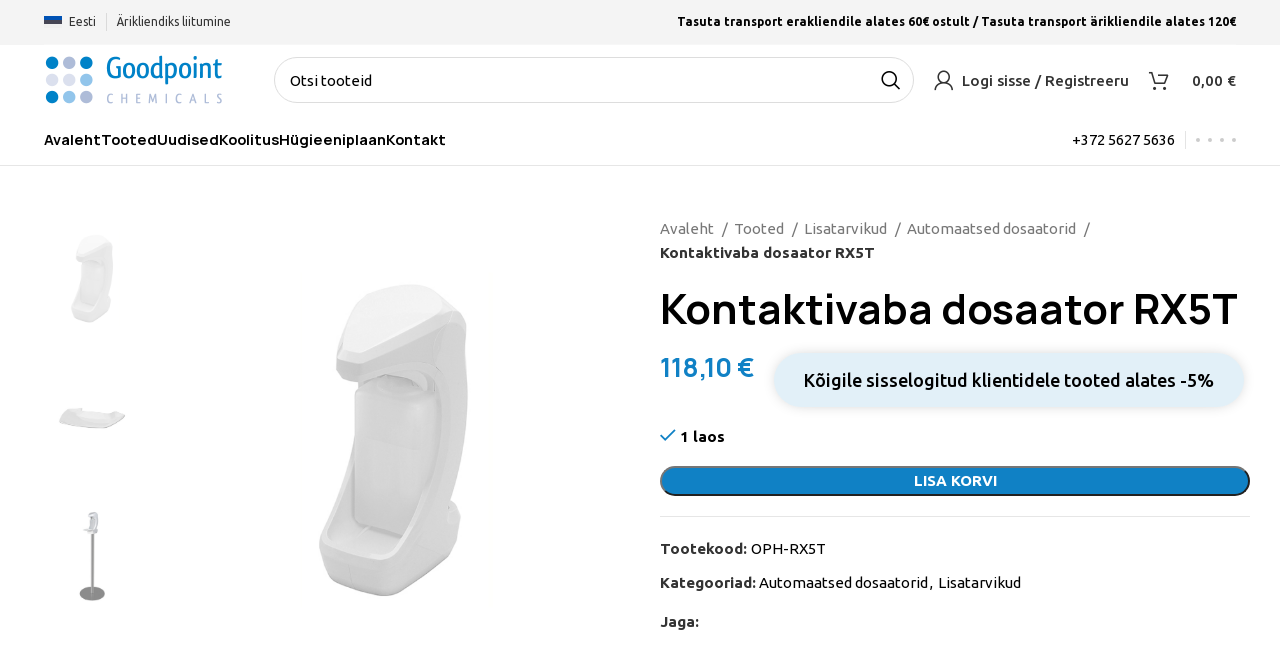

--- FILE ---
content_type: text/html; charset=UTF-8
request_url: https://goodpointchemicals.com/pood/lisatarvikud/automaatsed-dosaatorid/kontaktivaba-dosaator-rx5t/
body_size: 62136
content:
<!DOCTYPE html>
<html lang="et">
<head><meta charset="UTF-8"><script>if(navigator.userAgent.match(/MSIE|Internet Explorer/i)||navigator.userAgent.match(/Trident\/7\..*?rv:11/i)){var href=document.location.href;if(!href.match(/[?&]nowprocket/)){if(href.indexOf("?")==-1){if(href.indexOf("#")==-1){document.location.href=href+"?nowprocket=1"}else{document.location.href=href.replace("#","?nowprocket=1#")}}else{if(href.indexOf("#")==-1){document.location.href=href+"&nowprocket=1"}else{document.location.href=href.replace("#","&nowprocket=1#")}}}}</script><script>(()=>{class RocketLazyLoadScripts{constructor(){this.v="2.0.4",this.userEvents=["keydown","keyup","mousedown","mouseup","mousemove","mouseover","mouseout","touchmove","touchstart","touchend","touchcancel","wheel","click","dblclick","input"],this.attributeEvents=["onblur","onclick","oncontextmenu","ondblclick","onfocus","onmousedown","onmouseenter","onmouseleave","onmousemove","onmouseout","onmouseover","onmouseup","onmousewheel","onscroll","onsubmit"]}async t(){this.i(),this.o(),/iP(ad|hone)/.test(navigator.userAgent)&&this.h(),this.u(),this.l(this),this.m(),this.k(this),this.p(this),this._(),await Promise.all([this.R(),this.L()]),this.lastBreath=Date.now(),this.S(this),this.P(),this.D(),this.O(),this.M(),await this.C(this.delayedScripts.normal),await this.C(this.delayedScripts.defer),await this.C(this.delayedScripts.async),await this.T(),await this.F(),await this.j(),await this.A(),window.dispatchEvent(new Event("rocket-allScriptsLoaded")),this.everythingLoaded=!0,this.lastTouchEnd&&await new Promise(t=>setTimeout(t,500-Date.now()+this.lastTouchEnd)),this.I(),this.H(),this.U(),this.W()}i(){this.CSPIssue=sessionStorage.getItem("rocketCSPIssue"),document.addEventListener("securitypolicyviolation",t=>{this.CSPIssue||"script-src-elem"!==t.violatedDirective||"data"!==t.blockedURI||(this.CSPIssue=!0,sessionStorage.setItem("rocketCSPIssue",!0))},{isRocket:!0})}o(){window.addEventListener("pageshow",t=>{this.persisted=t.persisted,this.realWindowLoadedFired=!0},{isRocket:!0}),window.addEventListener("pagehide",()=>{this.onFirstUserAction=null},{isRocket:!0})}h(){let t;function e(e){t=e}window.addEventListener("touchstart",e,{isRocket:!0}),window.addEventListener("touchend",function i(o){o.changedTouches[0]&&t.changedTouches[0]&&Math.abs(o.changedTouches[0].pageX-t.changedTouches[0].pageX)<10&&Math.abs(o.changedTouches[0].pageY-t.changedTouches[0].pageY)<10&&o.timeStamp-t.timeStamp<200&&(window.removeEventListener("touchstart",e,{isRocket:!0}),window.removeEventListener("touchend",i,{isRocket:!0}),"INPUT"===o.target.tagName&&"text"===o.target.type||(o.target.dispatchEvent(new TouchEvent("touchend",{target:o.target,bubbles:!0})),o.target.dispatchEvent(new MouseEvent("mouseover",{target:o.target,bubbles:!0})),o.target.dispatchEvent(new PointerEvent("click",{target:o.target,bubbles:!0,cancelable:!0,detail:1,clientX:o.changedTouches[0].clientX,clientY:o.changedTouches[0].clientY})),event.preventDefault()))},{isRocket:!0})}q(t){this.userActionTriggered||("mousemove"!==t.type||this.firstMousemoveIgnored?"keyup"===t.type||"mouseover"===t.type||"mouseout"===t.type||(this.userActionTriggered=!0,this.onFirstUserAction&&this.onFirstUserAction()):this.firstMousemoveIgnored=!0),"click"===t.type&&t.preventDefault(),t.stopPropagation(),t.stopImmediatePropagation(),"touchstart"===this.lastEvent&&"touchend"===t.type&&(this.lastTouchEnd=Date.now()),"click"===t.type&&(this.lastTouchEnd=0),this.lastEvent=t.type,t.composedPath&&t.composedPath()[0].getRootNode()instanceof ShadowRoot&&(t.rocketTarget=t.composedPath()[0]),this.savedUserEvents.push(t)}u(){this.savedUserEvents=[],this.userEventHandler=this.q.bind(this),this.userEvents.forEach(t=>window.addEventListener(t,this.userEventHandler,{passive:!1,isRocket:!0})),document.addEventListener("visibilitychange",this.userEventHandler,{isRocket:!0})}U(){this.userEvents.forEach(t=>window.removeEventListener(t,this.userEventHandler,{passive:!1,isRocket:!0})),document.removeEventListener("visibilitychange",this.userEventHandler,{isRocket:!0}),this.savedUserEvents.forEach(t=>{(t.rocketTarget||t.target).dispatchEvent(new window[t.constructor.name](t.type,t))})}m(){const t="return false",e=Array.from(this.attributeEvents,t=>"data-rocket-"+t),i="["+this.attributeEvents.join("],[")+"]",o="[data-rocket-"+this.attributeEvents.join("],[data-rocket-")+"]",s=(e,i,o)=>{o&&o!==t&&(e.setAttribute("data-rocket-"+i,o),e["rocket"+i]=new Function("event",o),e.setAttribute(i,t))};new MutationObserver(t=>{for(const n of t)"attributes"===n.type&&(n.attributeName.startsWith("data-rocket-")||this.everythingLoaded?n.attributeName.startsWith("data-rocket-")&&this.everythingLoaded&&this.N(n.target,n.attributeName.substring(12)):s(n.target,n.attributeName,n.target.getAttribute(n.attributeName))),"childList"===n.type&&n.addedNodes.forEach(t=>{if(t.nodeType===Node.ELEMENT_NODE)if(this.everythingLoaded)for(const i of[t,...t.querySelectorAll(o)])for(const t of i.getAttributeNames())e.includes(t)&&this.N(i,t.substring(12));else for(const e of[t,...t.querySelectorAll(i)])for(const t of e.getAttributeNames())this.attributeEvents.includes(t)&&s(e,t,e.getAttribute(t))})}).observe(document,{subtree:!0,childList:!0,attributeFilter:[...this.attributeEvents,...e]})}I(){this.attributeEvents.forEach(t=>{document.querySelectorAll("[data-rocket-"+t+"]").forEach(e=>{this.N(e,t)})})}N(t,e){const i=t.getAttribute("data-rocket-"+e);i&&(t.setAttribute(e,i),t.removeAttribute("data-rocket-"+e))}k(t){Object.defineProperty(HTMLElement.prototype,"onclick",{get(){return this.rocketonclick||null},set(e){this.rocketonclick=e,this.setAttribute(t.everythingLoaded?"onclick":"data-rocket-onclick","this.rocketonclick(event)")}})}S(t){function e(e,i){let o=e[i];e[i]=null,Object.defineProperty(e,i,{get:()=>o,set(s){t.everythingLoaded?o=s:e["rocket"+i]=o=s}})}e(document,"onreadystatechange"),e(window,"onload"),e(window,"onpageshow");try{Object.defineProperty(document,"readyState",{get:()=>t.rocketReadyState,set(e){t.rocketReadyState=e},configurable:!0}),document.readyState="loading"}catch(t){console.log("WPRocket DJE readyState conflict, bypassing")}}l(t){this.originalAddEventListener=EventTarget.prototype.addEventListener,this.originalRemoveEventListener=EventTarget.prototype.removeEventListener,this.savedEventListeners=[],EventTarget.prototype.addEventListener=function(e,i,o){o&&o.isRocket||!t.B(e,this)&&!t.userEvents.includes(e)||t.B(e,this)&&!t.userActionTriggered||e.startsWith("rocket-")||t.everythingLoaded?t.originalAddEventListener.call(this,e,i,o):(t.savedEventListeners.push({target:this,remove:!1,type:e,func:i,options:o}),"mouseenter"!==e&&"mouseleave"!==e||t.originalAddEventListener.call(this,e,t.savedUserEvents.push,o))},EventTarget.prototype.removeEventListener=function(e,i,o){o&&o.isRocket||!t.B(e,this)&&!t.userEvents.includes(e)||t.B(e,this)&&!t.userActionTriggered||e.startsWith("rocket-")||t.everythingLoaded?t.originalRemoveEventListener.call(this,e,i,o):t.savedEventListeners.push({target:this,remove:!0,type:e,func:i,options:o})}}J(t,e){this.savedEventListeners=this.savedEventListeners.filter(i=>{let o=i.type,s=i.target||window;return e!==o||t!==s||(this.B(o,s)&&(i.type="rocket-"+o),this.$(i),!1)})}H(){EventTarget.prototype.addEventListener=this.originalAddEventListener,EventTarget.prototype.removeEventListener=this.originalRemoveEventListener,this.savedEventListeners.forEach(t=>this.$(t))}$(t){t.remove?this.originalRemoveEventListener.call(t.target,t.type,t.func,t.options):this.originalAddEventListener.call(t.target,t.type,t.func,t.options)}p(t){let e;function i(e){return t.everythingLoaded?e:e.split(" ").map(t=>"load"===t||t.startsWith("load.")?"rocket-jquery-load":t).join(" ")}function o(o){function s(e){const s=o.fn[e];o.fn[e]=o.fn.init.prototype[e]=function(){return this[0]===window&&t.userActionTriggered&&("string"==typeof arguments[0]||arguments[0]instanceof String?arguments[0]=i(arguments[0]):"object"==typeof arguments[0]&&Object.keys(arguments[0]).forEach(t=>{const e=arguments[0][t];delete arguments[0][t],arguments[0][i(t)]=e})),s.apply(this,arguments),this}}if(o&&o.fn&&!t.allJQueries.includes(o)){const e={DOMContentLoaded:[],"rocket-DOMContentLoaded":[]};for(const t in e)document.addEventListener(t,()=>{e[t].forEach(t=>t())},{isRocket:!0});o.fn.ready=o.fn.init.prototype.ready=function(i){function s(){parseInt(o.fn.jquery)>2?setTimeout(()=>i.bind(document)(o)):i.bind(document)(o)}return"function"==typeof i&&(t.realDomReadyFired?!t.userActionTriggered||t.fauxDomReadyFired?s():e["rocket-DOMContentLoaded"].push(s):e.DOMContentLoaded.push(s)),o([])},s("on"),s("one"),s("off"),t.allJQueries.push(o)}e=o}t.allJQueries=[],o(window.jQuery),Object.defineProperty(window,"jQuery",{get:()=>e,set(t){o(t)}})}P(){const t=new Map;document.write=document.writeln=function(e){const i=document.currentScript,o=document.createRange(),s=i.parentElement;let n=t.get(i);void 0===n&&(n=i.nextSibling,t.set(i,n));const c=document.createDocumentFragment();o.setStart(c,0),c.appendChild(o.createContextualFragment(e)),s.insertBefore(c,n)}}async R(){return new Promise(t=>{this.userActionTriggered?t():this.onFirstUserAction=t})}async L(){return new Promise(t=>{document.addEventListener("DOMContentLoaded",()=>{this.realDomReadyFired=!0,t()},{isRocket:!0})})}async j(){return this.realWindowLoadedFired?Promise.resolve():new Promise(t=>{window.addEventListener("load",t,{isRocket:!0})})}M(){this.pendingScripts=[];this.scriptsMutationObserver=new MutationObserver(t=>{for(const e of t)e.addedNodes.forEach(t=>{"SCRIPT"!==t.tagName||t.noModule||t.isWPRocket||this.pendingScripts.push({script:t,promise:new Promise(e=>{const i=()=>{const i=this.pendingScripts.findIndex(e=>e.script===t);i>=0&&this.pendingScripts.splice(i,1),e()};t.addEventListener("load",i,{isRocket:!0}),t.addEventListener("error",i,{isRocket:!0}),setTimeout(i,1e3)})})})}),this.scriptsMutationObserver.observe(document,{childList:!0,subtree:!0})}async F(){await this.X(),this.pendingScripts.length?(await this.pendingScripts[0].promise,await this.F()):this.scriptsMutationObserver.disconnect()}D(){this.delayedScripts={normal:[],async:[],defer:[]},document.querySelectorAll("script[type$=rocketlazyloadscript]").forEach(t=>{t.hasAttribute("data-rocket-src")?t.hasAttribute("async")&&!1!==t.async?this.delayedScripts.async.push(t):t.hasAttribute("defer")&&!1!==t.defer||"module"===t.getAttribute("data-rocket-type")?this.delayedScripts.defer.push(t):this.delayedScripts.normal.push(t):this.delayedScripts.normal.push(t)})}async _(){await this.L();let t=[];document.querySelectorAll("script[type$=rocketlazyloadscript][data-rocket-src]").forEach(e=>{let i=e.getAttribute("data-rocket-src");if(i&&!i.startsWith("data:")){i.startsWith("//")&&(i=location.protocol+i);try{const o=new URL(i).origin;o!==location.origin&&t.push({src:o,crossOrigin:e.crossOrigin||"module"===e.getAttribute("data-rocket-type")})}catch(t){}}}),t=[...new Map(t.map(t=>[JSON.stringify(t),t])).values()],this.Y(t,"preconnect")}async G(t){if(await this.K(),!0!==t.noModule||!("noModule"in HTMLScriptElement.prototype))return new Promise(e=>{let i;function o(){(i||t).setAttribute("data-rocket-status","executed"),e()}try{if(navigator.userAgent.includes("Firefox/")||""===navigator.vendor||this.CSPIssue)i=document.createElement("script"),[...t.attributes].forEach(t=>{let e=t.nodeName;"type"!==e&&("data-rocket-type"===e&&(e="type"),"data-rocket-src"===e&&(e="src"),i.setAttribute(e,t.nodeValue))}),t.text&&(i.text=t.text),t.nonce&&(i.nonce=t.nonce),i.hasAttribute("src")?(i.addEventListener("load",o,{isRocket:!0}),i.addEventListener("error",()=>{i.setAttribute("data-rocket-status","failed-network"),e()},{isRocket:!0}),setTimeout(()=>{i.isConnected||e()},1)):(i.text=t.text,o()),i.isWPRocket=!0,t.parentNode.replaceChild(i,t);else{const i=t.getAttribute("data-rocket-type"),s=t.getAttribute("data-rocket-src");i?(t.type=i,t.removeAttribute("data-rocket-type")):t.removeAttribute("type"),t.addEventListener("load",o,{isRocket:!0}),t.addEventListener("error",i=>{this.CSPIssue&&i.target.src.startsWith("data:")?(console.log("WPRocket: CSP fallback activated"),t.removeAttribute("src"),this.G(t).then(e)):(t.setAttribute("data-rocket-status","failed-network"),e())},{isRocket:!0}),s?(t.fetchPriority="high",t.removeAttribute("data-rocket-src"),t.src=s):t.src="data:text/javascript;base64,"+window.btoa(unescape(encodeURIComponent(t.text)))}}catch(i){t.setAttribute("data-rocket-status","failed-transform"),e()}});t.setAttribute("data-rocket-status","skipped")}async C(t){const e=t.shift();return e?(e.isConnected&&await this.G(e),this.C(t)):Promise.resolve()}O(){this.Y([...this.delayedScripts.normal,...this.delayedScripts.defer,...this.delayedScripts.async],"preload")}Y(t,e){this.trash=this.trash||[];let i=!0;var o=document.createDocumentFragment();t.forEach(t=>{const s=t.getAttribute&&t.getAttribute("data-rocket-src")||t.src;if(s&&!s.startsWith("data:")){const n=document.createElement("link");n.href=s,n.rel=e,"preconnect"!==e&&(n.as="script",n.fetchPriority=i?"high":"low"),t.getAttribute&&"module"===t.getAttribute("data-rocket-type")&&(n.crossOrigin=!0),t.crossOrigin&&(n.crossOrigin=t.crossOrigin),t.integrity&&(n.integrity=t.integrity),t.nonce&&(n.nonce=t.nonce),o.appendChild(n),this.trash.push(n),i=!1}}),document.head.appendChild(o)}W(){this.trash.forEach(t=>t.remove())}async T(){try{document.readyState="interactive"}catch(t){}this.fauxDomReadyFired=!0;try{await this.K(),this.J(document,"readystatechange"),document.dispatchEvent(new Event("rocket-readystatechange")),await this.K(),document.rocketonreadystatechange&&document.rocketonreadystatechange(),await this.K(),this.J(document,"DOMContentLoaded"),document.dispatchEvent(new Event("rocket-DOMContentLoaded")),await this.K(),this.J(window,"DOMContentLoaded"),window.dispatchEvent(new Event("rocket-DOMContentLoaded"))}catch(t){console.error(t)}}async A(){try{document.readyState="complete"}catch(t){}try{await this.K(),this.J(document,"readystatechange"),document.dispatchEvent(new Event("rocket-readystatechange")),await this.K(),document.rocketonreadystatechange&&document.rocketonreadystatechange(),await this.K(),this.J(window,"load"),window.dispatchEvent(new Event("rocket-load")),await this.K(),window.rocketonload&&window.rocketonload(),await this.K(),this.allJQueries.forEach(t=>t(window).trigger("rocket-jquery-load")),await this.K(),this.J(window,"pageshow");const t=new Event("rocket-pageshow");t.persisted=this.persisted,window.dispatchEvent(t),await this.K(),window.rocketonpageshow&&window.rocketonpageshow({persisted:this.persisted})}catch(t){console.error(t)}}async K(){Date.now()-this.lastBreath>45&&(await this.X(),this.lastBreath=Date.now())}async X(){return document.hidden?new Promise(t=>setTimeout(t)):new Promise(t=>requestAnimationFrame(t))}B(t,e){return e===document&&"readystatechange"===t||(e===document&&"DOMContentLoaded"===t||(e===window&&"DOMContentLoaded"===t||(e===window&&"load"===t||e===window&&"pageshow"===t)))}static run(){(new RocketLazyLoadScripts).t()}}RocketLazyLoadScripts.run()})();</script>
	
	<link rel="profile" href="https://gmpg.org/xfn/11">
	<link rel="pingback" href="https://goodpointchemicals.com/xmlrpc.php">

			<script type="rocketlazyloadscript">window.MSInputMethodContext && document.documentMode && document.write('<script src="https://goodpointchemicals.com/wp-content/themes/woodmart/js/libs/ie11CustomProperties.min.js" data-rocket-defer defer><\/script>');</script>
		<meta name='robots' content='index, follow, max-image-preview:large, max-snippet:-1, max-video-preview:-1' />
<link rel="alternate" hreflang="et" href="https://goodpointchemicals.com/pood/lisatarvikud/automaatsed-dosaatorid/kontaktivaba-dosaator-rx5t/" />
<link rel="alternate" hreflang="en" href="https://goodpointchemicals.com/en/pood/accessories/automatic-dispensers/touchless-dispenser-rx5t/" />
<link rel="alternate" hreflang="ru" href="https://goodpointchemicals.com/ru/pood/%d0%b4%d0%be%d0%bf%d0%be%d0%bb%d0%bd%d0%b8%d1%82%d0%b5%d0%bb%d1%8c%d0%bd%d1%8b%d0%b5-%d0%bf%d1%80%d0%b8%d0%bd%d0%b0%d0%b4%d0%bb%d0%b5%d0%b6%d0%bd%d0%be%d1%81%d1%82%d0%b8/%d0%b0%d0%b2%d1%82%d0%be%d0%bc%d0%b0%d1%82%d0%b8%d1%87%d0%b5%d1%81%d0%ba%d0%b8%d0%b5-%d0%b4%d0%b8%d1%81%d0%bf%d0%b5%d0%bd%d1%81%d0%b5%d1%80%d1%8b/%d0%b1%d0%b5%d1%81%d0%ba%d0%be%d0%bd%d1%82%d0%b0%d0%ba%d1%82%d0%bd%d1%8b%d0%b9-%d0%b4%d0%be%d0%b7%d0%b0%d1%82%d0%be%d1%80-rx5t/" />
<link rel="alternate" hreflang="x-default" href="https://goodpointchemicals.com/pood/lisatarvikud/automaatsed-dosaatorid/kontaktivaba-dosaator-rx5t/" />
<script type="rocketlazyloadscript" data-minify="1" id="cookieyes" data-rocket-type="text/javascript" data-rocket-src="https://goodpointchemicals.com/wp-content/cache/min/1/client_data/80db1741d62516873c5fc5f5/script.js?ver=1766058060" data-rocket-defer defer></script>
	<!-- This site is optimized with the Yoast SEO plugin v25.8 - https://yoast.com/wordpress/plugins/seo/ -->
	<title>Kontaktivaba dosaator RX5T | Goodpoint Chemicals</title>
<link data-rocket-preload as="style" href="https://fonts.googleapis.com/css?family=Ubuntu%3A400%2C700%2C500&#038;display=swap" rel="preload">
<link href="https://fonts.googleapis.com/css?family=Ubuntu%3A400%2C700%2C500&#038;display=swap" media="print" onload="this.media=&#039;all&#039;" rel="stylesheet">
<noscript><link rel="stylesheet" href="https://fonts.googleapis.com/css?family=Ubuntu%3A400%2C700%2C500&#038;display=swap"></noscript>
<style id="rocket-critical-css">:root{--wp-admin-theme-color:#3858e9;--wp-admin-theme-color--rgb:56,88,233;--wp-admin-theme-color-darker-10:#2145e6;--wp-admin-theme-color-darker-10--rgb:33,69,230;--wp-admin-theme-color-darker-20:#183ad6;--wp-admin-theme-color-darker-20--rgb:24,58,214;--wp-admin-border-width-focus:2px}.wpml-ls-flag{display:inline-block}.wpml-ls-flag{display:inline-block}.wpml-ls-menu-item .wpml-ls-flag{display:inline;vertical-align:baseline}ul .wpml-ls-menu-item a{display:flex;align-items:center}.elementor-screen-only,.screen-reader-text{height:1px;margin:-1px;overflow:hidden;padding:0;position:absolute;top:-10000em;width:1px;clip:rect(0,0,0,0);border:0}.elementor *,.elementor :after,.elementor :before{box-sizing:border-box}.elementor a{box-shadow:none;text-decoration:none}.elementor img{border:none;border-radius:0;box-shadow:none;height:auto;max-width:100%}.elementor-widget-wrap .elementor-element.elementor-widget__width-auto{max-width:100%}.elementor-element{--flex-direction:initial;--flex-wrap:initial;--justify-content:initial;--align-items:initial;--align-content:initial;--gap:initial;--flex-basis:initial;--flex-grow:initial;--flex-shrink:initial;--order:initial;--align-self:initial;align-self:var(--align-self);flex-basis:var(--flex-basis);flex-grow:var(--flex-grow);flex-shrink:var(--flex-shrink);order:var(--order)}:root{--page-title-display:block}h1.entry-title{display:var(--page-title-display)}.elementor-section{position:relative}.elementor-section .elementor-container{display:flex;margin-left:auto;margin-right:auto;position:relative}@media (max-width:1024px){.elementor-section .elementor-container{flex-wrap:wrap}}.elementor-section.elementor-section-boxed>.elementor-container{max-width:1140px}.elementor-widget-wrap{align-content:flex-start;flex-wrap:wrap;position:relative;width:100%}.elementor:not(.elementor-bc-flex-widget) .elementor-widget-wrap{display:flex}.elementor-widget-wrap>.elementor-element{width:100%}.elementor-widget{position:relative}.elementor-widget:not(:last-child){margin-bottom:var(--kit-widget-spacing,20px)}.elementor-widget:not(:last-child).elementor-widget__width-auto{margin-bottom:0}.elementor-column{display:flex;min-height:1px;position:relative}.elementor-column-gap-default>.elementor-column>.elementor-element-populated{padding:10px}.elementor-inner-section .elementor-column-gap-no .elementor-element-populated{padding:0}@media (min-width:768px){.elementor-column.elementor-col-33{width:33.333%}.elementor-column.elementor-col-50{width:50%}.elementor-column.elementor-col-100{width:100%}}@media (min-width:768px) and (max-width:1024px){.elementor-reverse-tablet>.elementor-container>:first-child{order:10}}@media (min-width:-1) and (max-width:1024px){.elementor-reverse-tablet>.elementor-container>:first-child{order:10}}@media (min-width:768px) and (max-width:-1){.elementor-reverse-tablet>.elementor-container>:first-child{order:0}}@media (max-width:767px){.elementor-reverse-mobile>.elementor-container>:first-child{order:10}.elementor-column{width:100%}}@media (prefers-reduced-motion:no-preference){html{scroll-behavior:smooth}}.elementor-icon{color:#69727d;display:inline-block;font-size:50px;line-height:1;text-align:center}.elementor-icon svg{display:block;height:1em;position:relative;width:1em}.elementor-icon svg:before{left:50%;position:absolute;transform:translateX(-50%)}@media (min-width:1025px) and (max-width:99999px){.elementor .elementor-hidden-desktop{display:none}}.elementor-kit-7{--e-global-color-primary:#1081C5;--e-global-color-secondary:#8ECBDE;--e-global-color-text:#000000;--e-global-color-accent:#61CE70;--e-global-color-63bfa8d:#000000;--e-global-color-5fc40bf:#FFFFFF;--e-global-typography-primary-font-family:"Manrope3";--e-global-typography-primary-font-size:50px;--e-global-typography-primary-font-weight:600;--e-global-typography-secondary-font-family:"Manrope3";--e-global-typography-secondary-font-size:40px;--e-global-typography-secondary-font-weight:600;--e-global-typography-text-font-family:"Ubuntu";--e-global-typography-text-font-size:15px;--e-global-typography-text-font-weight:400;--e-global-typography-accent-font-family:"Ubuntu";--e-global-typography-accent-font-size:15px;--e-global-typography-accent-font-weight:600;--e-global-typography-54168b3-font-family:"Manrope3";--e-global-typography-54168b3-font-size:40px;--e-global-typography-54168b3-font-weight:600;--e-global-typography-22338e8-font-family:"Ubuntu";--e-global-typography-22338e8-font-size:18px;--e-global-typography-e740ca9-font-family:"Manrope3";--e-global-typography-e740ca9-font-size:60px;--e-global-typography-e740ca9-font-weight:300;--e-global-typography-3289ffe-font-family:"Manrope3";--e-global-typography-3289ffe-font-size:30px;--e-global-typography-3289ffe-font-weight:600;--e-global-typography-1bc5dd0-font-family:"Manrope3";--e-global-typography-1bc5dd0-font-size:25px;--e-global-typography-1bc5dd0-font-weight:600;--e-global-typography-d016a8c-font-family:"Manrope3";--e-global-typography-d016a8c-font-size:20px;--e-global-typography-d016a8c-font-weight:600;--e-global-typography-02d4906-font-family:"Manrope3";--e-global-typography-02d4906-font-size:40px;--e-global-typography-02d4906-font-weight:300;--e-global-typography-c0bc204-font-family:"Manrope3";--e-global-typography-c0bc204-font-size:50px;--e-global-typography-c0bc204-font-weight:300;color:var(--e-global-color-63bfa8d);font-family:var(--e-global-typography-text-font-family),Sans-serif;font-size:var(--e-global-typography-text-font-size);font-weight:var(--e-global-typography-text-font-weight)}.elementor-kit-7 button,.elementor-kit-7 input[type="button"]{background-color:var(--e-global-color-primary);font-family:var(--e-global-typography-accent-font-family),Sans-serif;font-size:var(--e-global-typography-accent-font-size);font-weight:var(--e-global-typography-accent-font-weight);color:var(--e-global-color-5fc40bf);border-radius:30px 30px 30px 30px}.elementor-kit-7 a{color:var(--e-global-color-text)}.elementor-kit-7 h1{font-family:var(--e-global-typography-primary-font-family),Sans-serif;font-size:var(--e-global-typography-primary-font-size);font-weight:var(--e-global-typography-primary-font-weight)}.elementor-kit-7 img{border-style:none}.elementor-kit-7 label{color:var(--e-global-color-5fc40bf);font-family:var(--e-global-typography-text-font-family),Sans-serif;font-size:var(--e-global-typography-text-font-size);font-weight:var(--e-global-typography-text-font-weight)}.elementor-kit-7 input:not([type="button"]):not([type="submit"]){font-family:var(--e-global-typography-text-font-family),Sans-serif;font-size:var(--e-global-typography-text-font-size);font-weight:var(--e-global-typography-text-font-weight);color:var(--e-global-color-63bfa8d);border-style:solid;border-width:1px 1px 1px 1px;border-color:#DDDDDD;border-radius:0px 0px 0px 0px}.elementor-section.elementor-section-boxed>.elementor-container{max-width:1240px}.elementor-widget:not(:last-child){margin-block-end:20px}.elementor-element{--widgets-spacing:20px 20px;--widgets-spacing-row:20px;--widgets-spacing-column:20px}h1.entry-title{display:var(--page-title-display)}@media (max-width:1024px){.elementor-kit-7{--e-global-typography-primary-font-size:45px;--e-global-typography-primary-line-height:1.3em;--e-global-typography-secondary-font-size:35px;font-size:var(--e-global-typography-text-font-size)}.elementor-kit-7 h1{font-size:var(--e-global-typography-primary-font-size)}.elementor-kit-7 button,.elementor-kit-7 input[type="button"]{font-size:var(--e-global-typography-accent-font-size)}.elementor-kit-7 label{font-size:var(--e-global-typography-text-font-size)}.elementor-kit-7 input:not([type="button"]):not([type="submit"]){font-size:var(--e-global-typography-text-font-size)}.elementor-section.elementor-section-boxed>.elementor-container{max-width:1024px}}@media (max-width:767px){.elementor-kit-7{--e-global-typography-primary-font-size:28px;--e-global-typography-primary-line-height:1.3em;--e-global-typography-secondary-font-size:24px;--e-global-typography-e740ca9-font-size:50px;--e-global-typography-02d4906-font-size:35px;--e-global-typography-02d4906-line-height:1.5em;font-size:var(--e-global-typography-text-font-size)}.elementor-kit-7 h1{font-size:var(--e-global-typography-primary-font-size)}.elementor-kit-7 button,.elementor-kit-7 input[type="button"]{font-size:var(--e-global-typography-accent-font-size)}.elementor-kit-7 label{font-size:var(--e-global-typography-text-font-size)}.elementor-kit-7 input:not([type="button"]):not([type="submit"]){font-size:var(--e-global-typography-text-font-size)}.elementor-section.elementor-section-boxed>.elementor-container{max-width:767px}}.container,.container-fluid{width:100%;padding-right:15px;padding-left:15px;margin-right:auto;margin-left:auto}.row{display:flex;flex-wrap:wrap;margin-right:-15px;margin-left:-15px}.col-12,.col-lg-3,.col-lg-9{position:relative;width:100%;min-height:1px;padding-right:15px;padding-left:15px}.col-12{flex:0 0 100%;max-width:100%}@media (min-width:1025px){.col-lg-3{flex:0 0 25%;max-width:25%}.col-lg-9{flex:0 0 75%;max-width:75%}.order-lg-first{order:-1}.order-lg-last{order:13}}.align-items-start{align-items:flex-start!important}:root{--wd-text-line-height:1.6;--wd-brd-radius:.001px;--wd-form-height:42px;--wd-form-color:inherit;--wd-form-placeholder-color:inherit;--wd-form-bg:transparent;--wd-form-brd-color:rgba(0,0,0,0.1);--wd-form-brd-color-focus:rgba(0,0,0,0.15);--wd-form-chevron:url([data-uri]);--btn-height:42px;--btn-transform:uppercase;--btn-font-weight:600;--btn-font-family:inherit;--btn-font-style:unset;--wd-main-bgcolor:#fff;--wd-scroll-w:.001px;--wd-admin-bar-h:.001px;--wd-tags-mb:20px;--wd-block-spacing:20px;--wd-header-banner-mt:.001px;--wd-sticky-nav-w:.001px;--color-white:#fff;--color-gray-100:#f7f7f7;--color-gray-200:#f1f1f1;--color-gray-300:#bbb;--color-gray-400:#a5a5a5;--color-gray-500:#777;--color-gray-600:#666;--color-gray-700:#555;--color-gray-800:#333;--color-gray-900:#242424;--bgcolor-white-rgb:255,255,255;--bgcolor-white:#fff;--bgcolor-gray-100:#f7f7f7;--bgcolor-gray-200:#f7f7f7;--bgcolor-gray-300:#f1f1f1;--bgcolor-gray-400:rgba(187,187,187,0.4);--brdcolor-gray-200:rgba(0,0,0,0.075);--brdcolor-gray-300:rgba(0,0,0,0.105);--brdcolor-gray-400:rgba(0,0,0,0.12);--brdcolor-gray-500:rgba(0,0,0,0.2)}html,body,div,span,h1,p,a,img,strong,dl,dt,ul,li,form,label,table,tbody,tr,th,td,figure,header,nav,section{margin:0;padding:0;border:0;vertical-align:baseline;font:inherit;font-size:100%}*,*:before,*:after{-webkit-box-sizing:border-box;-moz-box-sizing:border-box;box-sizing:border-box}html{line-height:1;-webkit-text-size-adjust:100%;font-family:sans-serif}ul{list-style:none;margin-bottom:var(--list-mb);padding-left:var(--li-pl);--list-mb:20px;--li-mb:10px;--li-pl:17px}th,td{vertical-align:middle;text-align:left}a img{border:none}figure,header,nav,section{display:block}a,button,input{touch-action:manipulation}button,input,select{margin:0;color:inherit;font:inherit}button{overflow:visible}button,html input[type="button"]{-webkit-appearance:button}button::-moz-focus-inner,input::-moz-focus-inner{padding:0;border:0;padding:0;border:0}body{overflow-x:hidden;margin:0;background-color:#fff;color:var(--wd-text-color);text-rendering:optimizeLegibility;font-weight:var(--wd-text-font-weight);font-style:var(--wd-text-font-style);font-size:var(--wd-text-font-size);font-family:var(--wd-text-font);-webkit-font-smoothing:antialiased;-moz-osx-font-smoothing:grayscale;line-height:var(--wd-text-line-height)}p{margin-bottom:var(--wd-tags-mb)}a{color:var(--wd-link-color);text-decoration:none}label{display:block;margin-bottom:5px;color:var(--wd-title-color);vertical-align:middle;font-weight:400}.required{border:none;color:#E01020;font-size:16px;line-height:1}dl{margin-bottom:20px;margin-bottom:20px}strong{font-weight:600}img{max-width:100%;height:auto;border:0;vertical-align:middle}svg:not(:root){overflow:hidden}h1{font-size:28px}h1,.title{display:block;margin-bottom:var(--wd-tags-mb);color:var(--wd-title-color);text-transform:var(--wd-title-transform);font-weight:var(--wd-title-font-weight);font-style:var(--wd-title-font-style);font-family:var(--wd-title-font);line-height:1.4}.wd-entities-title{display:block;color:var(--wd-entities-title-color);word-wrap:break-word;font-weight:var(--wd-entities-title-font-weight);font-style:var(--wd-entities-title-font-style);font-family:var(--wd-entities-title-font);text-transform:var(--wd-entities-title-transform);line-height:1.4}li{margin-bottom:var(--li-mb)}li:last-child{margin-bottom:0}li>ul{margin-top:var(--li-mb);margin-bottom:0}ul{list-style:disc}dl dt{color:var(--color-gray-800);font-weight:600}.wd-sub-menu,.wd-sub-menu ul,.wd-nav{list-style:none;--li-pl:0}.wd-sub-menu,.wd-sub-menu ul,.wd-nav{--list-mb:0;--li-mb:0}.text-center{--content-align:center;--text-align:center;text-align:center}.text-right{--text-align:right;text-align:right;--content-align:flex-end}.text-left{--text-align:left;text-align:left;--content-align:flex-start}.color-scheme-dark{--color-white:#fff;--color-gray-100:#f7f7f7;--color-gray-200:#f1f1f1;--color-gray-300:#bbb;--color-gray-400:#a5a5a5;--color-gray-500:#777;--color-gray-600:#666;--color-gray-700:#555;--color-gray-800:#333;--color-gray-900:#242424;--bgcolor-white-rgb:255,255,255;--bgcolor-white:#fff;--bgcolor-gray-100:#f7f7f7;--bgcolor-gray-200:#f7f7f7;--bgcolor-gray-300:#f1f1f1;--bgcolor-gray-400:rgba(187,187,187,0.4);--brdcolor-gray-200:rgba(0,0,0,0.075);--brdcolor-gray-300:rgba(0,0,0,0.105);--brdcolor-gray-400:rgba(0,0,0,0.12);--brdcolor-gray-500:rgba(0,0,0,0.2);--wd-text-color:#777;--wd-title-color:#242424;--wd-entities-title-color:#333;--wd-entities-title-color-hover:rgba(51,51,51,0.65);--wd-link-color:#333;--wd-link-color-hover:#242424;--wd-form-brd-color:rgba(0,0,0,0.1);--wd-form-brd-color-focus:rgba(0,0,0,0.15);--wd-form-placeholder-color:#777;color:var(--wd-text-color)}.wd-fill{position:absolute;top:0;right:0;bottom:0;left:0}.set-cont-mb-s{--wd-tags-mb:10px}.reset-last-child>*:last-child{margin-bottom:0}@keyframes wd-fadeIn{from{opacity:0}to{opacity:1}}@keyframes wd-fadeInBottomShort{from{transform:translate3d(0,20px,0)}to{transform:none}}table{margin-bottom:35px;width:100%;border-spacing:0;border-collapse:collapse;line-height:1.4}table th{padding:15px 10px;border-bottom:2px solid var(--brdcolor-gray-200);color:var(--wd-title-color);text-transform:uppercase;font-weight:var(--wd-title-font-weight);font-style:var(--wd-title-font-style);font-size:16px;font-family:var(--wd-title-font)}table td{padding:15px 12px;border-bottom:1px solid var(--brdcolor-gray-300)}input[type='number'],input[type='text'],input[type='password'],select{-webkit-appearance:none;-moz-appearance:none;appearance:none}input[type='number'],input[type='text'],input[type='password'],select{padding:0 15px;max-width:100%;width:100%;height:var(--wd-form-height);border:var(--wd-form-brd-width) solid var(--wd-form-brd-color);border-radius:var(--wd-form-brd-radius);background-color:var(--wd-form-bg);box-shadow:none;color:var(--wd-form-color);vertical-align:middle;font-size:14px}::-webkit-input-placeholder{color:var(--wd-form-placeholder-color)}::-moz-placeholder{color:var(--wd-form-placeholder-color)}:-moz-placeholder{color:var(--wd-form-placeholder-color)}input[type="checkbox"]{box-sizing:border-box;margin-top:0;padding:0;vertical-align:middle;margin-inline-end:5px}input[type="number"]{padding:0;text-align:center}input[type="number"]::-webkit-inner-spin-button,input[type="number"]::-webkit-outer-spin-button{height:auto}select{padding-right:30px;background-image:var(--wd-form-chevron);background-position:right 10px top 50%;background-size:auto 18px;background-repeat:no-repeat}select option{background-color:var(--bgcolor-white)}input:-webkit-autofill{border-color:var(--wd-form-brd-color);-webkit-box-shadow:0 0 0 1000px var(--wd-form-bg) inset;-webkit-text-fill-color:var(--wd-form-color)}.wd-scroll-content{overflow:hidden;overflow-y:auto;-webkit-overflow-scrolling:touch;max-height:50vh;scrollbar-width:thin}.wd-dropdown{position:absolute;top:100%;left:0;z-index:380;margin-top:15px;margin-right:0;margin-left:calc(var(--nav-gap, .001px) / 2 * -1);background-color:var(--bgcolor-white);background-position:bottom right;background-clip:border-box;background-repeat:no-repeat;box-shadow:0 0 3px rgba(0,0,0,0.15);text-align:left;border-radius:var(--wd-brd-radius);visibility:hidden;opacity:0;transform:translateY(15px) translateZ(0)}.wd-dropdown:after{content:"";position:absolute;right:0;bottom:100%;left:0;height:15px}.wd-dropdown-menu{min-height:min(var(--wd-dropdown-height),var(--wd-content-h, var(--wd-dropdown-height)));width:var(--wd-dropdown-width);background-image:var(--wd-dropdown-bg-img)}.wd-dropdown-menu.wd-design-default{padding:12px 20px;--wd-dropdown-width:220px}.wd-dropdown-menu.wd-design-default>.container{padding:0;width:auto}.wd-dropdown-menu.wd-design-sized:not(.wd-scroll){padding:30px 35px 0 35px}.wd-dropdown-menu.wd-design-sized:not(.wd-scroll)>.container{padding:0;width:auto}.wd-side-hidden{position:fixed;top:var(--wd-admin-bar-h);bottom:0;z-index:500;overflow:hidden;overflow-y:auto;-webkit-overflow-scrolling:touch;width:340px;background-color:var(--bgcolor-white)}.wd-side-hidden.wd-left{right:auto;left:0;transform:translate3d(-100%,0,0)}.wd-side-hidden.wd-right{right:0;left:auto;transform:translate3d(100%,0,0)}.wd-sub-menu{--sub-menu-color:#848484;--sub-menu-color-hover:var(--wd-primary-color)}.wd-sub-menu li{position:relative}.wd-sub-menu li>a{position:relative;display:flex;align-items:center;padding-top:8px;padding-bottom:8px;color:var(--sub-menu-color);font-size:14px;line-height:1.3}.mega-menu-list>li>a{--sub-menu-color:#333;--sub-menu-color-hover:var(--wd-primary-color);text-transform:uppercase;font-weight:600}.wd-nav-img{display:inline-block;margin-right:7px;max-height:18px;width:auto!important}.wd-nav{--nav-gap:20px;display:inline-flex;flex-wrap:wrap;justify-content:var(--text-align);text-align:left;gap:1px var(--nav-gap)}.wd-nav>li{position:relative}.wd-nav>li>a{position:relative;display:flex;align-items:center;flex-direction:row;text-transform:uppercase;font-weight:600;font-size:13px;line-height:1.2}.wd-nav.wd-gap-l{--nav-gap:40px}.wd-nav[class*="wd-style-"]{--nav-color:#333;--nav-color-hover:rgba(51,51,51,0.7);--nav-color-active:rgba(51,51,51,0.7);--nav-chevron-color:rgba(82, 82, 82, .45)}.wd-nav[class*="wd-style-"]>li>a{color:var(--nav-color)}.wd-nav.wd-style-default{--nav-color-hover:var(--wd-primary-color);--nav-color-active:var(--wd-primary-color)}.wd-nav[class*="wd-style-underline"] .nav-link-text{position:relative;display:inline-block;padding-top:1px;padding-bottom:1px;line-height:1.2}.wd-nav[class*="wd-style-underline"] .nav-link-text:after{content:'';position:absolute;top:100%;left:0;width:0;height:2px;background-color:var(--wd-primary-color)}.wd-close-side{position:fixed;z-index:400;visibility:hidden;background-color:rgba(0,0,0,0.7);opacity:0}.wd-action-btn{display:inline-flex;vertical-align:middle;--action-btn-color:var(--color-gray-800);--action-btn-hover-color:var(--color-gray-500)}.wd-action-btn>a{display:inline-flex;align-items:center;justify-content:center;color:var(--action-btn-color)}.wd-action-btn>a:before{font-family:"woodmart-font"}.wd-action-btn>a:after{position:absolute;top:calc(50% - .5em);left:0;opacity:0;content:"";display:inline-block;width:1em;height:1em;border:1px solid rgba(0,0,0,0);border-left-color:var(--color-gray-900);border-radius:50%;vertical-align:middle}.wd-action-btn.wd-style-icon .button{min-height:unset;padding:0;background-color:transparent}.wd-action-btn.wd-style-icon>a{position:relative;flex-direction:column;width:50px;height:50px;font-weight:400;font-size:0!important;line-height:0}.wd-action-btn.wd-style-icon>a:before{font-size:20px}.wd-action-btn.wd-style-icon>a:after{left:calc(50% - .5em);font-size:18px}.wd-action-btn.wd-style-text>a{position:relative;font-weight:600;line-height:1}.wd-action-btn.wd-style-text>a:before{margin-inline-end:.3em;font-size:110%;font-weight:400}.wd-add-cart-icon>a:before{content:"\f123"}.wd-cross-icon>a:before{content:"\f112"}.wd-heading{display:flex;flex:0 0 auto;align-items:center;justify-content:flex-end;gap:10px;padding:20px 15px;border-bottom:1px solid var(--brdcolor-gray-300)}.wd-heading .title{flex:1 1 auto;margin-bottom:0;font-size:130%}.wd-heading .wd-action-btn{flex:0 0 auto}.wd-heading .wd-action-btn.wd-style-text>a{height:25px}.widget{margin-bottom:30px;padding-bottom:30px;border-bottom:1px solid var(--brdcolor-gray-300)}.widget:last-child{margin-bottom:0;padding-bottom:0;border-bottom:none}.gallery{margin-left:-15px;margin-right:-15px}.gallery .gallery-item{padding-left:15px;padding-right:15px}.website-wrapper{position:relative;overflow:hidden;background-color:var(--wd-main-bgcolor)}.main-page-wrapper{margin-top:-40px;padding-top:40px;min-height:50vh;background-color:var(--wd-main-bgcolor)}.site-content{margin-bottom:40px}.btn.btn-color-primary{color:#fff;background-color:var(--wd-primary-color)}.btn-style-link.btn-color-primary{color:var(--color-gray-800);border-color:var(--wd-primary-color)}.btn.btn-style-link{min-height:unset;padding:0;border-width:2px;border-style:solid;border-top:none;border-right:none;border-left:none;background-color:transparent!important}@media (min-width:1025px){.wd-scroll{--scrollbar-track-bg:rgba(0,0,0,0.05);--scrollbar-thumb-bg:rgba(0,0,0,0.12)}.wd-scroll ::-webkit-scrollbar{width:5px}.wd-scroll ::-webkit-scrollbar-track{background-color:var(--scrollbar-track-bg)}.wd-scroll ::-webkit-scrollbar-thumb{background-color:var(--scrollbar-thumb-bg)}}@media (max-width:1024px){.wd-side-hidden{width:300px;z-index:99999}.wd-close-side{top:-150px}}[class*="wd-section-stretch"]{position:relative;min-width:calc(100vw - var(--wd-scroll-w) - var(--wd-sticky-nav-w));width:calc(100vw - var(--wd-scroll-w) - var(--wd-sticky-nav-w));left:calc(50% - 50vw + var(--wd-scroll-w) / 2 + var(--wd-sticky-nav-w) / 2)}.elementor-widget-text-editor{display:flex}.elementor-widget-text-editor .elementor-widget-container{width:100%;columns:inherit;column-gap:inherit}.elementor-widget-text-editor.text-left{justify-content:flex-start}.elementor-widget-text-editor .elementor-widget-container>*:last-child{margin-bottom:0}.wd-breadcrumbs{vertical-align:middle}.woocommerce-breadcrumb{display:inline-flex;align-items:center;flex-wrap:wrap;color:var(--color-gray-800)}.woocommerce-breadcrumb a{margin-right:6px}.woocommerce-breadcrumb a:after{content:"/";margin-left:5px}.woocommerce-breadcrumb a{color:var(--color-gray-500)}.woocommerce-breadcrumb .breadcrumb-last{margin-right:8px;font-weight:600}.woocommerce-breadcrumb .breadcrumb-last:last-child{margin-right:0}.amount{color:var(--wd-primary-color);font-weight:600}.price{color:var(--wd-primary-color)}.price .amount{font-size:inherit}.woocommerce-notices-wrapper:empty{display:none}.wd-wc-notices{margin-bottom:0!important}[class*="screen-reader"]{position:absolute!important;clip:rect(1px,1px,1px,1px)}.single_add_to_cart_button{border-radius:var(--btn-accented-brd-radius);color:var(--btn-accented-color);box-shadow:var(--btn-accented-box-shadow);background-color:var(--btn-accented-bgcolor);text-transform:var(--btn-accented-transform, var(--btn-transform));font-weight:var(--btn-accented-font-weight, var(--btn-font-weight));font-family:var(--btn-accented-font-family, var(--btn-font-family));font-style:var(--btn-accented-font-style, var(--btn-font-style))}form.cart{display:flex;flex-wrap:wrap;gap:10px;justify-content:var(--content-align)}form.cart>*{flex:1 1 100%}.woocommerce-product-details__short-description{margin-bottom:20px}.woocommerce-product-details__short-description>*:last-child{margin-bottom:0}.single_add_to_cart_button:before{content:"";position:absolute;top:0;right:0;left:0;bottom:0;opacity:0;z-index:1;border-radius:inherit;background-color:inherit;box-shadow:inherit}.single_add_to_cart_button:after{position:absolute;top:50%;left:50%;margin-top:-9px;margin-left:-9px;opacity:0;z-index:2;content:"";display:inline-block;width:18px;height:18px;border:1px solid rgba(0,0,0,0);border-left-color:currentColor;border-radius:50%;vertical-align:middle}div.quantity{display:inline-flex;vertical-align:top;white-space:nowrap;font-size:0}div.quantity input[type=number]::-webkit-inner-spin-button,div.quantity input[type=number]::-webkit-outer-spin-button,div.quantity input[type="number"]{margin:0;-webkit-appearance:none;-moz-appearance:none;appearance:none}div.quantity input[type="number"]{width:30px;border-radius:0;border-right:none;border-left:none}div.quantity input[type="button"]{padding:0 5px;min-width:25px;min-height:unset;height:42px;border:var(--wd-form-brd-width) solid var(--wd-form-brd-color);background:var(--wd-form-bg);box-shadow:none}div.quantity .minus{border-start-start-radius:var(--wd-form-brd-radius);border-end-start-radius:var(--wd-form-brd-radius)}div.quantity .plus{border-start-end-radius:var(--wd-form-brd-radius);border-end-end-radius:var(--wd-form-brd-radius)}.product_meta>span{display:block}.product_meta>span:not(:last-child){margin-bottom:10px}.product_meta a{color:var(--wd-text-color)}.product_meta .meta-label{color:var(--color-gray-800);font-weight:600}.product_title{font-size:34px;line-height:1.2;--page-title-display:block}@media (max-width:1024px){.product_title{font-size:24px}}@media (max-width:768.98px){.product_title{font-size:20px}}.shop_attributes{margin-bottom:0;overflow:hidden;--wd-attr-v-gap:30px;--wd-attr-h-gap:30px;--wd-attr-col:1;--wd-attr-brd-width:1px;--wd-attr-brd-style:solid;--wd-attr-brd-color:var(--brdcolor-gray-300);--wd-attr-img-width:24px}.shop_attributes tbody{display:grid;grid-template-columns:repeat(var(--wd-attr-col),1fr);margin-bottom:calc(-1 * (var(--wd-attr-v-gap) + var(--wd-attr-brd-width)));column-gap:var(--wd-attr-h-gap)}.shop_attributes tr{display:flex;align-items:center;justify-content:space-between;padding-bottom:calc(var(--wd-attr-v-gap) / 2);margin-bottom:calc(var(--wd-attr-v-gap) / 2);border-bottom:var(--wd-attr-brd-width) var(--wd-attr-brd-style) var(--wd-attr-brd-color)}.shop_attributes th{flex:0 0 auto;font-family:var(--wd-text-font);margin-right:20px}.shop_attributes td{text-align:right}.shop_attributes p{margin-bottom:0}.shop_attributes span{vertical-align:middle}:root{--wd-top-bar-h:45px;--wd-top-bar-sm-h:0.001px;--wd-top-bar-sticky-h:0.001px;--wd-header-general-h:70px;--wd-header-general-sm-h:60px;--wd-header-general-sticky-h:60px;--wd-header-bottom-h:50px;--wd-header-bottom-sm-h:0.001px;--wd-header-bottom-sticky-h:0.001px;--wd-header-clone-h:0.001px}.whb-top-bar .wd-dropdown{margin-top:2.5px}.whb-top-bar .wd-dropdown:after{height:12.5px}.whb-header-bottom .wd-dropdown{margin-top:5px}.whb-header-bottom .wd-dropdown:after{height:15px}@media (min-width:1025px){.whb-top-bar-inner{height:45px;max-height:45px}.whb-general-header-inner{height:70px;max-height:70px}.whb-header-bottom-inner{height:50px;max-height:50px}.single-product .whb-overcontent:not(.whb-custom-header){padding-top:167px}}@media (max-width:1024px){.whb-general-header-inner{height:60px;max-height:60px}.single-product .whb-overcontent:not(.whb-custom-header){padding-top:62px}}.whb-top-bar-inner{border-color:rgba(255,255,255,0.25);border-bottom-width:1px;border-bottom-style:solid}.whb-top-bar{background-color:rgba(244,244,244,1)}.whb-wugwgckf1mrsw4pa2xd0.wd-search-form.wd-header-search-form .searchform{--wd-form-color:rgba(0, 0, 0, 1);--wd-form-placeholder-color:rgba(0, 0, 0, 1)}.whb-wugwgckf1mrsw4pa2xd0{--wd-form-brd-radius:35px}.whb-general-header{background-color:rgba(255,255,255,1);border-bottom-width:0px;border-bottom-style:solid}.whb-header-bottom{background-color:rgba(255,255,255,1);border-color:rgba(230,230,230,1);border-bottom-width:1px;border-bottom-style:solid}@font-face{font-display:swap;font-weight:normal;font-style:normal;font-family:"woodmart-font";src:url("//goodpointchemicals.com/wp-content/themes/woodmart/fonts/woodmart-font-1-400.woff2?v=7.1.4") format("woff2")}:root{--wd-text-font:"Ubuntu", Arial, Helvetica, sans-serif;--wd-text-font-weight:400;--wd-text-color:rgb(0,0,0);--wd-text-font-size:15px}:root{--wd-title-font:"Manrope3", Arial, Helvetica, sans-serif;--wd-title-font-weight:600;--wd-title-transform:none;--wd-title-color:rgb(0,0,0)}:root{--wd-entities-title-font:"Manrope3", Arial, Helvetica, sans-serif;--wd-entities-title-font-weight:600;--wd-entities-title-transform:none;--wd-entities-title-color:rgb(0,0,0);--wd-entities-title-color-hover:rgb(0, 0, 0)}:root{--wd-alternative-font:"Manrope3", Arial, Helvetica, sans-serif}:root{--wd-widget-title-font:"Manrope3", Arial, Helvetica, sans-serif;--wd-widget-title-font-weight:600;--wd-widget-title-transform:none;--wd-widget-title-color:rgb(0,0,0);--wd-widget-title-font-size:15px}:root{--wd-header-el-font:"Ubuntu", Arial, Helvetica, sans-serif;--wd-header-el-font-weight:500;--wd-header-el-transform:none;--wd-header-el-font-size:15px}html .wd-nav.wd-nav-main>li>a{font-family:"Manrope3",Arial,Helvetica,sans-serif;font-weight:600;font-size:14px;text-transform:capitalize;color:rgb(0,0,0)}:root{--wd-primary-color:rgb(16,129,197)}:root{--wd-alternative-color:rgb(110,190,246)}:root{--wd-link-color:rgb(15,15,15);--wd-link-color-hover:rgb(16,129,197)}:root{--btn-default-bgcolor:rgb(16,129,197)}:root{--btn-default-bgcolor-hover:rgb(142,203,222)}:root{--btn-accented-bgcolor:rgb(16,129,197)}:root{--btn-accented-bgcolor-hover:rgb(115,190,214)}:root{--notices-success-bg:#459647}:root{--notices-success-color:#fff}:root{--notices-warning-bg:#E0B252}:root{--notices-warning-color:#fff}:root{--wd-form-brd-radius:35px;--wd-form-brd-width:1px;--btn-default-color:#fff;--btn-default-color-hover:#fff;--btn-accented-color:#fff;--btn-accented-color-hover:#fff;--btn-default-brd-radius:35px;--btn-default-box-shadow:none;--btn-default-box-shadow-hover:none;--btn-accented-brd-radius:35px;--btn-accented-box-shadow:none;--btn-accented-box-shadow-hover:none;--wd-brd-radius:0px}.container{max-width:1222px}:root{--wd-container-width:1222px}@font-face{font-display:swap;font-family:"Manrope3";src:url("//goodpointchemicals.com/wp-content/uploads/2021/10/Manrope3-Thin.woff") format("woff2"),url("//goodpointchemicals.com/wp-content/uploads/2021/10/Manrope3-Thin.woff") format("woff");font-weight:100;font-style:normal}@font-face{font-display:swap;font-family:"Manrope3";src:url("//goodpointchemicals.com/wp-content/uploads/2021/10/Manrope3-Bold.woff2") format("woff2"),url("//goodpointchemicals.com/wp-content/uploads/2021/10/Manrope3-Bold.woff") format("woff");font-weight:600;font-style:normal}@font-face{font-display:swap;font-family:"Manrope3";src:url("//goodpointchemicals.com/wp-content/uploads/2021/10/Manrope3-Regular.woff2") format("woff2"),url("//goodpointchemicals.com/wp-content/uploads/2021/10/Manrope3-Regular.woff") format("woff");font-weight:400;font-style:normal}select{border-radius:0px}.wd-action-btn.wd-style-icon .button{display:none!important}.elementor-kit-7 label{color:#000000}.searchform input[type="text"]{border-radius:30px!important}div.quantity input[type="button"]{border:none;border-radius:0px}.wd-sub-menu li>a{color:#000000}#gallery-2 img{border:none!important}.whb-header{margin-bottom:40px}.whb-flex-row{display:flex;flex-direction:row;flex-wrap:nowrap;justify-content:space-between}.whb-column{display:flex;align-items:center;flex-direction:row;max-height:inherit}.whb-col-left,.whb-mobile-left{justify-content:flex-start;margin-left:-10px}.whb-col-right,.whb-mobile-right{justify-content:flex-end;margin-right:-10px}.whb-col-mobile{flex:1 1 auto;justify-content:center;margin-right:-10px;margin-left:-10px}.whb-flex-flex-middle .whb-col-center{flex:1 1 0%}.whb-general-header .whb-mobile-left,.whb-general-header .whb-mobile-right{flex:1 1 0%}.whb-overcontent{min-height:.2px}.whb-overcontent .whb-main-header{position:absolute}.whb-main-header{position:relative;top:0;right:0;left:0;z-index:390;backface-visibility:hidden;-webkit-backface-visibility:hidden}.wd-header-nav,.site-logo{padding-right:10px;padding-left:10px}.wd-header-nav{flex:1 1 auto}.wd-header-nav.wd-inline{flex:0 0 auto;max-width:100%}.wd-nav-main:not(.wd-offsets-calculated) .wd-dropdown-menu{opacity:0}.wd-nav-main>li>a,.wd-nav-secondary>li>a{height:40px;font-weight:var(--wd-header-el-font-weight);font-style:var(--wd-header-el-font-style);font-size:var(--wd-header-el-font-size);font-family:var(--wd-header-el-font);text-transform:var(--wd-header-el-transform)}.whb-top-bar .wd-nav-secondary>li>a{font-weight:400;font-size:12px}.wd-nav-secondary:not(.wd-offsets-calculated) .wd-dropdown-menu{opacity:0}.site-logo{max-height:inherit}.wd-logo{max-height:inherit}.wd-logo img{padding-top:5px;padding-bottom:5px;max-height:inherit;transform:translateZ(0);backface-visibility:hidden;-webkit-backface-visibility:hidden;perspective:800px}.wd-header-divider:before{content:"";display:block;height:18px;border-right:1px solid}.whb-color-dark .wd-header-divider:before{border-color:rgba(0,0,0,0.105)}.wd-header-mobile-nav .wd-tools-icon:before{content:"\f15a";font-family:"woodmart-font"}.mobile-nav .searchform{--wd-form-brd-width:0;--wd-form-bg:transparent;--wd-form-color:var(--color-gray-500);--wd-form-placeholder-color:var(--color-gray-500);z-index:2;box-shadow:0 -1px 9px rgba(0,0,0,0.17)}.mobile-nav .searchform input[type="text"]{padding-right:50px;padding-left:20px;height:70px;font-weight:600}.mobile-nav .wd-dropdown-results{position:static}.wd-nav-mobile{display:flex;display:none;margin-right:0;margin-left:0;animation:wd-fadeIn 1s ease}.wd-nav-mobile>li{flex:1 1 100%;max-width:100%;width:100%}.wd-nav-mobile>li>a{color:var(--color-gray-800)}.wd-nav-mobile li{display:flex;flex-wrap:wrap}.wd-nav-mobile li a{flex:1 1 0%;padding:5px 20px;min-height:50px;border-bottom:1px solid var(--brdcolor-gray-300)}.wd-nav-mobile li.menu-item-has-children>a:after{content:none}.wd-nav-mobile li.menu-item-has-children:not(.menu-item-has-block)>a{margin-right:-50px;padding-right:55px}.wd-nav-mobile .wd-with-icon>a:before{margin-right:7px;font-weight:400;font-family:"woodmart-font"}.wd-nav-mobile .menu-item-account>a:before{content:"\f124"}.wd-nav-mobile ul{display:none;flex:1 1 100%;order:3}.wd-nav-mobile.wd-active{display:block}.wd-nav-mob-tab{--nav-gap:.001px;display:flex;margin:0;border-bottom:1px solid var(--brdcolor-gray-300);background-color:rgba(0,0,0,0.04)}.wd-nav-mob-tab>li{flex:1 0 50%;max-width:50%}.wd-nav-mob-tab>li>a{padding:0;height:100%;font-weight:900}.wd-nav-mob-tab>li.wd-active>a{background-color:rgba(0,0,0,0.05)}.wd-nav-mob-tab[class*="wd-style-underline"]{--nav-color:#909090;--nav-color-hover:#333;--nav-color-active:#333}.wd-nav-mob-tab[class*="wd-style-underline"] .nav-link-text{position:static;flex:1 1 auto;padding:18px 15px;text-align:center}.wd-nav-mob-tab[class*="wd-style-underline"] .nav-link-text:after{top:auto;bottom:-1px}.wd-nav-mob-tab[class*="wd-style-underline"]:after{top:auto;bottom:-1px}.wd-nav-mob-tab:not(.wd-swap) li:first-child .nav-link-text:after{right:0;left:auto}@media (min-width:1025px){.whb-hidden-lg{display:none}}@media (max-width:1024px){.whb-visible-lg,.whb-hidden-mobile{display:none}}.wd-tools-element{position:relative;--wd-count-size:15px;--wd-header-el-color:#333;--wd-header-el-color-hover:rgba(51,51,51,.6)}.wd-tools-element>a{display:flex;align-items:center;justify-content:center;height:40px;color:var(--wd-header-el-color);line-height:1;padding-right:10px;padding-left:10px}.wd-tools-element .wd-tools-icon{position:relative;display:flex;align-items:center;justify-content:center;font-size:0}.wd-tools-element .wd-tools-icon:before{font-size:20px}.wd-tools-element .wd-tools-text{margin-inline-start:8px;text-transform:var(--wd-header-el-transform);white-space:nowrap;font-weight:var(--wd-header-el-font-weight);font-style:var(--wd-header-el-font-style);font-size:var(--wd-header-el-font-size);font-family:var(--wd-header-el-font)}.wd-tools-element .wd-tools-count{z-index:1;width:var(--wd-count-size);height:var(--wd-count-size);border-radius:50%;text-align:center;letter-spacing:0;font-weight:400;line-height:var(--wd-count-size)}.wd-header-text,.whb-column>.wd-social-icons{padding-right:10px;padding-left:10px}.wd-header-text{flex:1 1 auto}.whb-top-bar .wd-header-text{font-size:12px;line-height:1.2}.whb-column>.wd-social-icons:not(.icons-design-default) .wd-social-icon{margin-right:0;margin-left:0}.whb-column>.wd-social-icons:not(.icons-design-default) .wd-social-icon:not(:last-child){margin-right:8px}[class*="wd-header-search-form"]{padding-right:10px;padding-left:10px;flex:1 1 auto}[class*="wd-header-search-form"] input[type='text']{min-width:290px}.wd-dropdown-results{margin-top:0!important;overflow:hidden;right:calc((var(--wd-form-brd-radius) / 1.5));left:calc((var(--wd-form-brd-radius) / 1.5))}.wd-dropdown-results:after{width:auto!important;height:auto!important}.search-results-wrapper{position:relative}.searchform{position:relative;--wd-search-btn-w:var(--wd-form-height);--wd-form-height:46px}.searchform input[type="text"]{padding-right:var(--wd-search-btn-w)}.searchform .searchsubmit{position:absolute;top:0;right:0;bottom:0;padding:0;width:var(--wd-search-btn-w);min-height:unset;border:none;background-color:transparent;box-shadow:none;color:var(--wd-form-color);font-weight:400;font-size:0}.searchform .searchsubmit:after{font-size:calc(var(--wd-form-height) / 2.3);content:"\f130";font-family:"woodmart-font"}.searchform .searchsubmit:before{position:absolute;top:50%;left:50%;margin-top:calc((var(--wd-form-height) / 2.5) / -2);margin-left:calc((var(--wd-form-height) / 2.5) / -2);opacity:0;content:"";display:inline-block;width:calc(var(--wd-form-height) / 2.5);height:calc(var(--wd-form-height) / 2.5);border:1px solid rgba(0,0,0,0);border-left-color:currentColor;border-radius:50%;vertical-align:middle}.login>*:last-child{margin-bottom:0}.login-form-footer{display:flex;align-items:center;flex-wrap:wrap;justify-content:space-between;gap:10px}.login-form-footer .lost_password{order:2;color:var(--wd-primary-color)}.login-form-footer .woocommerce-form-login__rememberme{order:1;margin-bottom:0}.wd-header-my-account .wd-tools-icon:before{content:"\f124";font-family:"woodmart-font"}.cart-widget-side{display:flex;flex-direction:column}.cart-widget-side .widget_shopping_cart{position:relative;flex:1 1 100%}.cart-widget-side .widget_shopping_cart_content{display:flex;flex:1 1 auto;flex-direction:column;height:100%}.wd-header-cart .wd-tools-icon:before{content:"\f105";font-family:"woodmart-font"}.wd-header-cart .wd-tools-icon.wd-icon-alt:before{content:"\f126";font-family:"woodmart-font"}.wd-header-cart .wd-cart-number>span{display:none}.wd-header-cart .wd-cart-subtotal .amount{color:inherit;font-weight:inherit;font-size:inherit}.wd-header-cart.wd-design-5:not(.wd-style-text){margin-inline-end:5px}.wd-header-cart.wd-design-5 .wd-tools-text{margin-inline-start:15px}.wd-header-cart.wd-design-5 .wd-cart-number{position:absolute;top:-5px;inset-inline-end:-9px;z-index:1;width:15px;height:15px;border-radius:50%;background-color:var(--wd-primary-color);color:#fff;text-align:center;letter-spacing:0;font-weight:400;font-size:9px;line-height:15px}@media (max-width:767px){.elementor-16596 .elementor-element.elementor-element-3cd9b1d{width:50%}.elementor-16596 .elementor-element.elementor-element-3cd9b1d>.elementor-element-populated{padding:0px 0px 0px 0px}.elementor-16596 .elementor-element.elementor-element-de9fbfa{width:50%}.elementor-16596 .elementor-element.elementor-element-cd108a3{width:50%}.elementor-16596 .elementor-element.elementor-element-cd108a3>.elementor-element-populated{padding:0px 0px 0px 0px}.elementor-16596 .elementor-element.elementor-element-cd9eee1{width:50%}.elementor-16596 .elementor-element.elementor-element-cd9eee1>.elementor-element-populated{padding:0px 0px 0px 0px}.elementor-16596 .elementor-element.elementor-element-b18f5bf{width:50%}.elementor-16596 .elementor-element.elementor-element-b18f5bf>.elementor-element-populated{padding:0px 0px 0px 0px}.elementor-16596 .elementor-element.elementor-element-877acc1{width:50%}.elementor-16596 .elementor-element.elementor-element-877acc1>.elementor-element-populated{padding:0px 0px 0px 0px}}.wd-social-icons{font-size:0}.wd-social-icons .wd-label{display:block;margin-bottom:5px;color:var(--color-gray-800);font-weight:600;font-size:var(--wd-text-font-size)}.wd-social-icons .wd-social-icon{display:inline-block;margin:4px;vertical-align:middle;text-align:center;font-size:0}.wd-social-icons .wd-icon{display:inline-block;vertical-align:middle;font-family:"woodmart-font"}.social-facebook{--social-color:#365493}.social-facebook .wd-icon:before{content:"\f180"}.social-twitter{--social-color:#3CF}.social-twitter .wd-icon:before{content:"\f154"}.social-instagram{--social-color:#774430}.social-instagram .wd-icon:before{content:"\f163"}.social-youtube{--social-color:#CB2027}.social-youtube .wd-icon:before{content:"\f162"}.social-linkedin{--social-color:#0274B3}.social-linkedin .wd-icon:before{content:"\f158"}.social-vimeo{--social-color:#1AB7EA}.social-vimeo .wd-icon:before{content:"\f177"}.social-whatsapp{--social-color:#1EBEA5}.social-whatsapp .wd-icon:before{content:"\f175"}.social-tg{--social-color:#37AEE2}.social-tg .wd-icon:before{content:"\f179"}.wd-social-icons.wd-layout-inline .wd-label{display:inline-block;margin-inline-end:5px;margin-bottom:0;vertical-align:middle}.icons-design-default .wd-social-icon{margin:0!important;padding:6px;width:auto!important;height:auto!important;color:rgba(0,0,0,0.6)!important}.icons-design-default .wd-social-icon .wd-icon{line-height:1!important}.icons-design-bordered .wd-social-icon{border:2px solid #CCC;background-color:transparent;color:rgba(0,0,0,0.4)!important}.icons-design-bordered .wd-social-icon .wd-icon{margin-top:-2px}.social-form-circle .wd-social-icon{border-radius:50%}@media (min-width:1025px){.wd-social-icons .whatsapp-mobile{display:none!important}}@media (max-width:1024px){.wd-social-icons .whatsapp-desktop{display:none!important}}.wd-single-title .product_title{margin-bottom:0}.wd-single-short-desc .woocommerce-product-details__short-description{margin-bottom:0}.wd-single-price .price{margin-bottom:0;font-size:155%;line-height:1.2}.wd-single-add-cart>div>*:last-child{margin-bottom:0}.elementor-17190 .elementor-element.elementor-element-405dfdeb{margin:0px 0px 50px 0px}.elementor-17190 .elementor-element.elementor-element-1688eddf>.elementor-element-populated{padding:10px 20px 10px 10px}.elementor-17190 .elementor-element.elementor-element-646a46ee>.elementor-element-populated{padding:10px 10px 10px 20px}.elementor-17190 .elementor-element.elementor-element-b200a54{margin:0px 0px 10px 0px}.elementor-17190 .elementor-element.elementor-element-437b9d94.elementor-column.elementor-element[data-element_type="column"]>.elementor-widget-wrap.elementor-element-populated{align-content:center;align-items:center}.elementor-17190 .elementor-element.elementor-element-437b9d94.elementor-column>.elementor-widget-wrap{justify-content:space-between}.elementor-17190 .elementor-element.elementor-element-67eb4777{width:100%;max-width:100%}.elementor-17190 .elementor-element.elementor-element-67eb4777>.elementor-widget-container{margin:0px 0px 10px 0px}.elementor-17190 .elementor-element.elementor-element-27b958d9.elementor-column>.elementor-widget-wrap{justify-content:space-between}.elementor-17190 .elementor-element.elementor-element-35ba6d26{width:100%;max-width:100%}.elementor-17190 .elementor-element.elementor-element-35ba6d26>.elementor-widget-container{margin:0px 10px 20px 0px}html .elementor-17190 .elementor-element.elementor-element-35ba6d26 .product_title{font-family:var(--e-global-typography-secondary-font-family),Sans-serif;font-size:var(--e-global-typography-secondary-font-size);font-weight:var(--e-global-typography-secondary-font-weight)}.elementor-17190 .elementor-element.elementor-element-50281564{width:auto;max-width:auto}.elementor-17190 .elementor-element.elementor-element-50281564>.elementor-widget-container{margin:0px 20px 20px 0px}.elementor-17190 .elementor-element.elementor-element-50281564 .price{font-family:var(--e-global-typography-1bc5dd0-font-family),Sans-serif;font-size:var(--e-global-typography-1bc5dd0-font-size);font-weight:var(--e-global-typography-1bc5dd0-font-weight)}.elementor-17190 .elementor-element.elementor-element-55993f3{width:auto;max-width:auto;font-family:"Ubuntu",Sans-serif;font-size:18px;font-weight:500}.elementor-17190 .elementor-element.elementor-element-55993f3>.elementor-widget-container{background-color:#1081C51F;margin:0px 0px 20px 0px;padding:13px 30px 13px 30px;border-radius:30px 30px 30px 30px;box-shadow:0px 0px 15px -5px rgba(0,0,0,0.3)}.elementor-17190 .elementor-element.elementor-element-353f98d2{--divider-border-style:solid;--divider-color:#1010101A;--divider-border-width:1px}.elementor-17190 .elementor-element.elementor-element-353f98d2>.elementor-widget-container{margin:0px 0px 0px 0px}.elementor-17190 .elementor-element.elementor-element-353f98d2 .elementor-divider-separator{width:100%}.elementor-17190 .elementor-element.elementor-element-353f98d2 .elementor-divider{padding-block-start:0px;padding-block-end:0px}.elementor-17190 .elementor-element.elementor-element-3da0b995>.elementor-widget-container{margin:0px 0px -5px 0px}.elementor-17190 .elementor-element.elementor-element-6be0c823{border-style:solid;border-width:1px 0px 0px 0px;border-color:#1010101A;margin:0px 0px 40px 0px;padding:0px 15px 0px 15px}.elementor-17190 .elementor-element.elementor-element-905d2fc>.elementor-widget-container{margin:-1px 0px 0px 0px}.elementor-17190 .elementor-element.elementor-element-905d2fc .shop_attributes{--wd-attr-col:1;max-width:650px}@media (max-width:1024px) and (min-width:768px){.elementor-17190 .elementor-element.elementor-element-27b958d9{width:100%}}@media (max-width:1024px){.elementor-17190 .elementor-element.elementor-element-405dfdeb{margin:-35px 0px 30px 0px}.elementor-17190 .elementor-element.elementor-element-1688eddf>.elementor-element-populated{padding:10px 10px 10px 10px}.elementor-17190 .elementor-element.elementor-element-646a46ee>.elementor-element-populated{margin:0px 0px 0px 0px;--e-column-margin-right:0px;--e-column-margin-left:0px;padding:10px 10px 10px 10px}.elementor-17190 .elementor-element.elementor-element-35ba6d26{width:100%;max-width:100%}html .elementor-17190 .elementor-element.elementor-element-35ba6d26 .product_title{font-size:var(--e-global-typography-secondary-font-size)}.elementor-17190 .elementor-element.elementor-element-50281564 .price{font-size:var(--e-global-typography-1bc5dd0-font-size)}.elementor-17190 .elementor-element.elementor-element-55993f3{font-size:16px}.elementor-17190 .elementor-element.elementor-element-6be0c823{margin:0px 0px 20px 0px}}@media (max-width:767px){.elementor-17190 .elementor-element.elementor-element-405dfdeb{margin:-35px 0px 0px 0px;padding:0px 20px 0px 20px}.elementor-17190 .elementor-element.elementor-element-1688eddf>.elementor-element-populated{padding:0px 0px 0px 0px}.elementor-17190 .elementor-element.elementor-element-646a46ee>.elementor-element-populated{padding:0px 0px 0px 0px}.elementor-17190 .elementor-element.elementor-element-35ba6d26{width:100%;max-width:100%}html .elementor-17190 .elementor-element.elementor-element-35ba6d26 .product_title{font-size:var(--e-global-typography-secondary-font-size)}.elementor-17190 .elementor-element.elementor-element-50281564 .price{font-size:var(--e-global-typography-1bc5dd0-font-size)}.elementor-17190 .elementor-element.elementor-element-55993f3{text-align:center;font-size:16px}}.woocommerce-product-gallery img{width:100%;border-radius:var(--wd-brd-radius)}.woocommerce-product-gallery:not(.thumbs-position-centered){opacity:1!important}.woocommerce-product-gallery .owl-carousel{overflow:hidden;border-radius:var(--wd-brd-radius)}.woocommerce-product-gallery .owl-carousel .product-image-wrap{padding-right:2px;padding-left:2px}.woocommerce-product-gallery .woocommerce-product-gallery__image{position:relative;overflow:hidden;border-radius:var(--wd-brd-radius)}.woocommerce-product-gallery:not(.wd-has-thumb) .thumbnails{display:none}.product-additional-galleries{position:absolute;bottom:0;left:0;z-index:2;display:flex;align-items:flex-start;flex-direction:column;padding:30px 30px 15px 30px}@media (min-width:1025px){.thumbs-position-left:not(.wd-has-thumb)>.col-lg-3{display:none}.thumbs-position-left:not(.wd-has-thumb)>.col-lg-9{flex-basis:100%;max-width:100%}.wd-v-thumb-custom{overflow:hidden}.wd-v-thumb-custom:not(.slick-initialized){height:calc(100% - 30px)}}@media (max-width:1024px){.thumbs-position-left .woocommerce-product-gallery__wrapper{margin-bottom:4px}.thumbs-position-left .thumbnails{display:flex;opacity:0}}.owl-carousel{position:relative;z-index:1;width:100%}.owl-carousel:not(.owl-loaded){display:flex;overflow:hidden}@media (min-width:1025px){.owl-items-lg-1:not(.owl-loaded)>div{flex:0 0 100%;width:100%}}@media (max-width:576px){.owl-items-xs-1:not(.owl-loaded)>div{flex:0 0 100%;width:100%}}@media (min-width:769px) and (max-width:1024px){.owl-items-md-1:not(.owl-loaded)>div{flex:0 0 100%;width:100%}}@media (min-width:577px) and (max-width:768.98px){.owl-items-sm-1:not(.owl-loaded)>div{flex:0 0 100%;width:100%}}form.variations_form{gap:0;--wd-var-table-mb:20px}table.variations{margin-bottom:var(--wd-var-table-mb);position:relative}table.variations tr:last-child .cell{padding-bottom:0}table.variations .cell{text-align:var(--text-align);padding:0 0 20px 0;border:none;vertical-align:middle}table.variations .label{font-family:inherit;color:inherit;font-weight:inherit;font-style:inherit;padding-right:20px}table.variations .label>*{display:inline-block;vertical-align:middle;line-height:var(--wd-text-line-height)}table.variations label{margin-bottom:0;white-space:nowrap;font-weight:600}table.variations label:after{content:":";margin-left:2px}table.variations .value{width:100%}table.variations select{max-width:260px}.woocommerce-variation-add-to-cart{display:flex;flex-wrap:wrap;gap:10px;justify-content:var(--content-align)}.woocommerce-variation-add-to-cart>*{flex:1 1 100%}.wd-reset-var{--wd-reset-btn-space:10px;display:inline-block;vertical-align:middle}.reset_variations{display:inline-flex!important;align-items:center;color:var(--color-gray-500);vertical-align:middle;font-size:12px;opacity:0!important;visibility:hidden!important}.reset_variations:before{margin-right:3px;content:"\f112";font-family:"woodmart-font"}.woocommerce-variation{animation:wd-fadeInBottomShort .3s ease}@media (min-width:1025px){.wd-reset-side-lg .wd-reset-var{width:0}.wd-reset-side-lg .reset_variations{margin-left:10px}}@media (max-width:1024px){.wd-reset-side-md .wd-reset-var{width:0}.wd-reset-side-md .reset_variations{margin-left:10px}.wd-label-side-md table.variations .cell{display:inline-block}.wd-label-side-md table.variations .value{width:auto}}.wd-nav-tabs{align-items:center;--nav-gap:.001px}.wd-nav-tabs>li>a{padding:10px 0;vertical-align:bottom;font-weight:var(--wd-title-font-weight);font-style:var(--wd-title-font-style);font-size:16px;font-family:var(--wd-title-font);line-height:1}.wd-nav-tabs>li:not(:last-child){margin-inline-end:30px}.wd-nav-tabs-wrapper{margin-bottom:10px}.wd-nav-tabs[class*="wd-style-underline"]{--nav-color:rgba(51,51,51,0.7);--nav-color-hover:#333;--nav-color-active:#333}.wd-nav-tabs.wd-icon-pos-left a{flex-direction:row}@media (max-width:1024px){.wd-nav-tabs{flex-wrap:nowrap;white-space:nowrap}.wd-nav-tabs-wrapper{overflow-x:auto;-webkit-mask-image:linear-gradient(to left,transparent 5px,#000 40px);mask-image:linear-gradient(to left,transparent 5px,#000 40px)}}.wc-tabs-wrapper .woocommerce-Tabs-panel{display:none}.wd-nav.wd-style-underline-reverse>li>a{padding-top:30px}.wd-nav.wd-style-underline-reverse>li>a>.nav-link-text:after{top:-30px;height:3px}.wc-tabs-wrapper .shop_attributes{margin:0 auto}@media (max-width:1024px){.wd-nav.wd-style-underline-reverse>li>a{padding-top:15px}.wd-nav.wd-style-underline-reverse>li>a>.nav-link-text:after{top:-15px}}.elementor-17188 .elementor-element.elementor-element-a1fe14e>.elementor-widget-container{margin:0px 0px -10px 0px;padding:0px 0px 0px 0px}.elementor-17188 .elementor-element.elementor-element-a1fe14e .elementor-icon-box-wrapper{text-align:left}.elementor-17188 .elementor-element.elementor-element-a1fe14e{--icon-box-icon-margin:10px}.elementor-17188 .elementor-element.elementor-element-a1fe14e.elementor-view-default .elementor-icon{fill:var(--e-global-color-primary);color:var(--e-global-color-primary);border-color:var(--e-global-color-primary)}.elementor-17188 .elementor-element.elementor-element-a1fe14e .elementor-icon{font-size:20px}.elementor-17188 .elementor-element.elementor-element-a1fe14e .elementor-icon-box-title,.elementor-17188 .elementor-element.elementor-element-a1fe14e .elementor-icon-box-title a{font-family:var(--e-global-typography-text-font-family),Sans-serif;font-size:var(--e-global-typography-text-font-size);font-weight:var(--e-global-typography-text-font-weight)}@media (max-width:1024px){.elementor-17188 .elementor-element.elementor-element-a1fe14e .elementor-icon-box-title,.elementor-17188 .elementor-element.elementor-element-a1fe14e .elementor-icon-box-title a{font-size:var(--e-global-typography-text-font-size)}}@media (max-width:767px){.elementor-17188 .elementor-element.elementor-element-a1fe14e .elementor-icon-box-title,.elementor-17188 .elementor-element.elementor-element-a1fe14e .elementor-icon-box-title a{font-size:var(--e-global-typography-text-font-size)}}.elementor-widget-icon-box .elementor-icon-box-content a{color:#1081C5!important}.wd-buttons .wd-action-btn>a{height:45px}@media (max-width:1024px){.wd-buttons .wd-action-btn>a{width:35px;height:35px}.wd-buttons .wd-action-btn>a:before,.wd-buttons .wd-action-btn>a:after{font-size:14px}}.elementor-12014 .elementor-element.elementor-element-943f144 .elementor-nav-menu .elementor-item{font-family:var(--e-global-typography-text-font-family),Sans-serif;font-size:var(--e-global-typography-text-font-size);font-weight:var(--e-global-typography-text-font-weight)}.elementor-12014 .elementor-element.elementor-element-750a13a .gallery-item{padding:0 10px 10px 0}.elementor-12014 .elementor-element.elementor-element-750a13a .gallery{margin:0 -10px -10px 0}.elementor-12014 .elementor-element.elementor-element-750a13a .gallery-item img{border-radius:5px 5px 5px 5px}@media (max-width:1024px){.elementor-12014 .elementor-element.elementor-element-943f144 .elementor-nav-menu .elementor-item{font-size:var(--e-global-typography-text-font-size)}}@media (max-width:767px){.elementor-12014 .elementor-element.elementor-element-943f144 .elementor-nav-menu .elementor-item{font-size:var(--e-global-typography-text-font-size)}}.scrollToTop{position:fixed;right:20px;bottom:20px;z-index:350;display:flex;align-items:center;justify-content:center;width:50px;height:50px;border-radius:50%;background-color:rgba(var(--bgcolor-white-rgb),0.9);box-shadow:0 0 5px rgba(0,0,0,0.17);color:var(--color-gray-800);font-size:16px;opacity:0;backface-visibility:hidden;-webkit-backface-visibility:hidden;transform:translateX(100%)}.scrollToTop:after{content:"\f115";font-family:"woodmart-font"}@media (max-width:1024px){.scrollToTop{right:12px;bottom:12px;width:40px;height:40px;font-size:14px}}.login-form-side .woocommerce-notices-wrapper{padding:20px 15px 0 15px}.login-form-side .woocommerce-form-login{padding:20px 15px 15px 15px;border-bottom:1px solid var(--brdcolor-gray-300)}.login-form-side .login.hidden-form{display:none}.create-account-question{padding:20px 15px;border-bottom:1px solid var(--brdcolor-gray-300);text-align:center;--wd-tags-mb:15px}.create-account-question p{color:var(--color-gray-900);font-weight:600}.create-account-question:before{display:block;margin-bottom:15px;color:var(--color-gray-200);font-size:54px;line-height:1;content:"\f124";font-family:"woodmart-font"}.wd-toolbar{position:fixed;right:0;bottom:0;left:0;z-index:350;display:flex;align-items:center;justify-content:space-between;overflow-x:auto;overflow-y:hidden;-webkit-overflow-scrolling:touch;padding:5px;height:55px;background-color:var(--bgcolor-white);box-shadow:0 0 9px rgba(0,0,0,0.12)}.wd-toolbar>div{flex:1 0 20%}.wd-toolbar>div a{height:45px}.wd-toolbar .wd-header-cart.wd-design-5{margin-right:0}.wd-toolbar.wd-toolbar-label-show>div a{position:relative;padding-bottom:15px}.wd-toolbar.wd-toolbar-label-show .wd-toolbar-label{display:block}.wd-toolbar-label{position:absolute;right:10px;bottom:3px;left:10px;display:none;overflow:hidden;text-align:center;text-overflow:ellipsis;white-space:nowrap;font-weight:600;font-size:11px;line-height:1;padding:1px 0}.wd-toolbar-shop .wd-tools-icon:before{content:"\f146";font-family:"woodmart-font"}@media (min-width:1025px){.wd-toolbar{display:none}}@media (max-width:1024px){.sticky-toolbar-on{padding-bottom:55px}.sticky-toolbar-on .scrollToTop{bottom:67px}}.elementor-widget-divider{--divider-border-style:none;--divider-border-width:1px;--divider-color:#0c0d0e;--divider-icon-size:20px;--divider-element-spacing:10px;--divider-pattern-height:24px;--divider-pattern-size:20px;--divider-pattern-url:none;--divider-pattern-repeat:repeat-x}.elementor-widget-divider .elementor-divider{display:flex}.elementor-widget-divider .elementor-divider-separator{direction:ltr;display:flex;margin:0}.elementor-widget-divider:not(.elementor-widget-divider--view-line_text):not(.elementor-widget-divider--view-line_icon) .elementor-divider-separator{border-block-start:var(--divider-border-width) var(--divider-border-style) var(--divider-color)}.elementor-widget-icon-box .elementor-icon-box-wrapper{display:block;text-align:center}.elementor-widget-icon-box .elementor-icon-box-icon{margin-bottom:var(--icon-box-icon-margin,15px);margin-left:auto;margin-right:auto}@media (min-width:768px){.elementor-widget-icon-box.elementor-vertical-align-top .elementor-icon-box-wrapper{align-items:flex-start}}.elementor-widget-icon-box.elementor-position-left .elementor-icon-box-wrapper{display:flex}.elementor-widget-icon-box.elementor-position-left .elementor-icon-box-icon{display:inline-flex;flex:0 0 auto}.elementor-widget-icon-box.elementor-position-left .elementor-icon-box-wrapper{flex-direction:row;text-align:start}.elementor-widget-icon-box.elementor-position-left .elementor-icon-box-icon{margin-bottom:unset;margin-left:0;margin-right:var(--icon-box-icon-margin,15px)}@media (max-width:767px){.elementor-widget-icon-box.elementor-mobile-position-top .elementor-icon-box-wrapper{display:block;flex-direction:unset;text-align:center}.elementor-widget-icon-box.elementor-mobile-position-top .elementor-icon-box-icon{margin-bottom:var(--icon-box-icon-margin,15px);margin-left:auto;margin-right:auto}.elementor-widget-icon-box.elementor-position-left .elementor-icon-box-icon{display:block;flex:unset}}.elementor-widget-icon-box .elementor-icon-box-title a{color:inherit}.elementor-widget-icon-box .elementor-icon-box-content{flex-grow:1}.elementor-item:after,.elementor-item:before{display:block;position:absolute}.elementor-item:not(:hover):not(:focus):not(.elementor-item-active):not(.highlighted):after,.elementor-item:not(:hover):not(:focus):not(.elementor-item-active):not(.highlighted):before{opacity:0}.elementor-nav-menu__align-start .elementor-nav-menu{justify-content:flex-start;margin-inline-end:auto}.elementor-nav-menu{position:relative;z-index:2}.elementor-nav-menu:after{clear:both;content:" ";display:block;font:0/0 serif;height:0;overflow:hidden;visibility:hidden}.elementor-nav-menu,.elementor-nav-menu li{display:block;line-height:normal;list-style:none;margin:0;padding:0}.elementor-nav-menu a,.elementor-nav-menu li{position:relative}.elementor-nav-menu li{border-width:0}.elementor-nav-menu a{align-items:center;display:flex}.elementor-nav-menu a{line-height:20px;padding:10px 20px}.elementor-nav-menu--dropdown{background-color:#fff;font-size:13px}.elementor-nav-menu--dropdown-none .elementor-nav-menu--dropdown{display:none}.elementor-nav-menu--dropdown.elementor-nav-menu__container{margin-top:10px;overflow-x:hidden;overflow-y:auto;transform-origin:top}.elementor-nav-menu--dropdown a{color:#33373d}.elementor-image-gallery .gallery-item{display:inline-block;margin:0 auto;max-width:100%;text-align:center;vertical-align:top;width:100%}.elementor-image-gallery .gallery-item img{margin:0 auto}.gallery-spacing-custom .elementor-image-gallery .gallery-icon{padding:0}@media (min-width:768px){.elementor-image-gallery .gallery-columns-3 .gallery-item{max-width:33.33%}}@media (min-width:480px) and (max-width:767px){.elementor-image-gallery .gallery.gallery-columns-3 .gallery-item{max-width:50%}}@media (max-width:479px){.elementor-image-gallery .gallery.gallery-columns-3 .gallery-item{max-width:100%}}</style>
	<link rel="canonical" href="https://goodpointchemicals.com/pood/lisatarvikud/automaatsed-dosaatorid/kontaktivaba-dosaator-rx5t/" />
	<meta property="og:locale" content="et_EE" />
	<meta property="og:type" content="article" />
	<meta property="og:title" content="Kontaktivaba dosaator RX5T | Goodpoint Chemicals" />
	<meta property="og:description" content="Kontaktivaba dosaator sobib seebile ja käte antiseptikumile. Saadaval nii seinale kinnitamiseks, tööpinnale asetamiseks kui ka eraldiseisvale jalale. Võimalik kasutada koos" />
	<meta property="og:url" content="https://goodpointchemicals.com/pood/lisatarvikud/automaatsed-dosaatorid/kontaktivaba-dosaator-rx5t/" />
	<meta property="og:site_name" content="Goodpoint Chemicals" />
	<meta property="article:modified_time" content="2026-01-27T00:57:57+00:00" />
	<meta property="og:image" content="https://goodpointchemicals.com/wp-content/uploads/2024/11/4401117.png" />
	<meta property="og:image:width" content="800" />
	<meta property="og:image:height" content="800" />
	<meta property="og:image:type" content="image/png" />
	<meta name="twitter:card" content="summary_large_image" />
	<meta name="twitter:label1" content="Est. reading time" />
	<meta name="twitter:data1" content="1 minut" />
	<script type="application/ld+json" class="yoast-schema-graph">{"@context":"https://schema.org","@graph":[{"@type":"WebPage","@id":"https://goodpointchemicals.com/pood/lisatarvikud/automaatsed-dosaatorid/kontaktivaba-dosaator-rx5t/","url":"https://goodpointchemicals.com/pood/lisatarvikud/automaatsed-dosaatorid/kontaktivaba-dosaator-rx5t/","name":"Kontaktivaba dosaator RX5T | Goodpoint Chemicals","isPartOf":{"@id":"https://goodpointchemicals.com/#website"},"primaryImageOfPage":{"@id":"https://goodpointchemicals.com/pood/lisatarvikud/automaatsed-dosaatorid/kontaktivaba-dosaator-rx5t/#primaryimage"},"image":{"@id":"https://goodpointchemicals.com/pood/lisatarvikud/automaatsed-dosaatorid/kontaktivaba-dosaator-rx5t/#primaryimage"},"thumbnailUrl":"https://goodpointchemicals.com/wp-content/uploads/2024/11/4401117.png","datePublished":"2021-08-17T03:57:41+00:00","dateModified":"2026-01-27T00:57:57+00:00","breadcrumb":{"@id":"https://goodpointchemicals.com/pood/lisatarvikud/automaatsed-dosaatorid/kontaktivaba-dosaator-rx5t/#breadcrumb"},"inLanguage":"et","potentialAction":[{"@type":"ReadAction","target":["https://goodpointchemicals.com/pood/lisatarvikud/automaatsed-dosaatorid/kontaktivaba-dosaator-rx5t/"]}]},{"@type":"ImageObject","inLanguage":"et","@id":"https://goodpointchemicals.com/pood/lisatarvikud/automaatsed-dosaatorid/kontaktivaba-dosaator-rx5t/#primaryimage","url":"https://goodpointchemicals.com/wp-content/uploads/2024/11/4401117.png","contentUrl":"https://goodpointchemicals.com/wp-content/uploads/2024/11/4401117.png","width":800,"height":800},{"@type":"BreadcrumbList","@id":"https://goodpointchemicals.com/pood/lisatarvikud/automaatsed-dosaatorid/kontaktivaba-dosaator-rx5t/#breadcrumb","itemListElement":[{"@type":"ListItem","position":1,"name":"Avaleht","item":"https://goodpointchemicals.com/"},{"@type":"ListItem","position":2,"name":"Tooted","item":"https://goodpointchemicals.com/pood/"},{"@type":"ListItem","position":3,"name":"Kontaktivaba dosaator RX5T"}]},{"@type":"WebSite","@id":"https://goodpointchemicals.com/#website","url":"https://goodpointchemicals.com/","name":"Goodpoint Chemicals","description":"Antiseptikumid ja desinfektsioonivahendid Eesti tootjalt!","publisher":{"@id":"https://goodpointchemicals.com/#organization"},"potentialAction":[{"@type":"SearchAction","target":{"@type":"EntryPoint","urlTemplate":"https://goodpointchemicals.com/?s={search_term_string}"},"query-input":{"@type":"PropertyValueSpecification","valueRequired":true,"valueName":"search_term_string"}}],"inLanguage":"et"},{"@type":"Organization","@id":"https://goodpointchemicals.com/#organization","name":"Goodpoint Chemicals OÜ","alternateName":"Goodpoint Chemicals","url":"https://goodpointchemicals.com/","logo":{"@type":"ImageObject","inLanguage":"et","@id":"https://goodpointchemicals.com/#/schema/logo/image/","url":"https://goodpointchemicals.com/wp-content/uploads/2024/07/logo.png","contentUrl":"https://goodpointchemicals.com/wp-content/uploads/2024/07/logo.png","width":360,"height":100,"caption":"Goodpoint Chemicals OÜ"},"image":{"@id":"https://goodpointchemicals.com/#/schema/logo/image/"}}]}</script>
	<!-- / Yoast SEO plugin. -->


<link rel='dns-prefetch' href='//www.googletagmanager.com' />
<link rel='dns-prefetch' href='//fonts.googleapis.com' />
<link href='https://fonts.gstatic.com' crossorigin rel='preconnect' />
<link rel="alternate" type="application/rss+xml" title="Goodpoint Chemicals &raquo; RSS" href="https://goodpointchemicals.com/feed/" />
<link rel="alternate" type="application/rss+xml" title="Goodpoint Chemicals &raquo; Kommentaaride RSS" href="https://goodpointchemicals.com/comments/feed/" />
<link rel="alternate" title="oEmbed (JSON)" type="application/json+oembed" href="https://goodpointchemicals.com/wp-json/oembed/1.0/embed?url=https%3A%2F%2Fgoodpointchemicals.com%2Fpood%2Flisatarvikud%2Fautomaatsed-dosaatorid%2Fkontaktivaba-dosaator-rx5t%2F" />
<link rel="alternate" title="oEmbed (XML)" type="text/xml+oembed" href="https://goodpointchemicals.com/wp-json/oembed/1.0/embed?url=https%3A%2F%2Fgoodpointchemicals.com%2Fpood%2Flisatarvikud%2Fautomaatsed-dosaatorid%2Fkontaktivaba-dosaator-rx5t%2F&#038;format=xml" />
<style id='wp-img-auto-sizes-contain-inline-css' type='text/css'>
img:is([sizes=auto i],[sizes^="auto," i]){contain-intrinsic-size:3000px 1500px}
/*# sourceURL=wp-img-auto-sizes-contain-inline-css */
</style>
<link data-minify="1" rel='preload'  href='https://goodpointchemicals.com/wp-content/cache/min/1/wp-content/plugins/woocommerce-smart-coupons/blocks/build/style-woocommerce-smart-coupons-available-coupons-block.css?ver=1766058060' data-rocket-async="style" as="style" onload="this.onload=null;this.rel='stylesheet'" onerror="this.removeAttribute('data-rocket-async')"  type='text/css' media='all' />
<link rel='preload'  href='https://goodpointchemicals.com/wp-includes/css/dist/components/style.min.css?ver=6.9' data-rocket-async="style" as="style" onload="this.onload=null;this.rel='stylesheet'" onerror="this.removeAttribute('data-rocket-async')"  type='text/css' media='all' />
<link data-minify="1" rel='preload'  href='https://goodpointchemicals.com/wp-content/cache/min/1/wp-content/plugins/woocommerce-smart-coupons/blocks/build/style-woocommerce-smart-coupons-send-coupon-form-block.css?ver=1766058060' data-rocket-async="style" as="style" onload="this.onload=null;this.rel='stylesheet'" onerror="this.removeAttribute('data-rocket-async')"  type='text/css' media='all' />
<link data-minify="1" rel='preload'  href='https://goodpointchemicals.com/wp-content/cache/min/1/wp-content/plugins/custom-registration-form-fields-builder-for-woocommerce/assets/css/select2.css?ver=1766058060' data-rocket-async="style" as="style" onload="this.onload=null;this.rel='stylesheet'" onerror="this.removeAttribute('data-rocket-async')"  type='text/css' media='all' />
<link data-minify="1" rel='preload'  href='https://goodpointchemicals.com/wp-content/cache/min/1/wp-content/plugins/custom-registration-form-fields-builder-for-woocommerce/assets/css/sweetalert2.css?ver=1766058060' data-rocket-async="style" as="style" onload="this.onload=null;this.rel='stylesheet'" onerror="this.removeAttribute('data-rocket-async')"  type='text/css' media='all' />
<link data-minify="1" rel='preload'  href='https://goodpointchemicals.com/wp-content/cache/min/1/wp-content/plugins/custom-registration-form-fields-builder-for-woocommerce/assets/css/flatpickr.css?ver=1766058060' data-rocket-async="style" as="style" onload="this.onload=null;this.rel='stylesheet'" onerror="this.removeAttribute('data-rocket-async')"  type='text/css' media='all' />
<link data-minify="1" rel='preload'  href='https://goodpointchemicals.com/wp-content/cache/background-css/1/goodpointchemicals.com/wp-content/cache/min/1/wp-content/plugins/custom-registration-form-fields-builder-for-woocommerce/assets/css/jquery.Jcrop.css?ver=1766058060&wpr_t=1769483740' data-rocket-async="style" as="style" onload="this.onload=null;this.rel='stylesheet'" onerror="this.removeAttribute('data-rocket-async')"  type='text/css' media='all' />
<link data-minify="1" rel='preload'  href='https://goodpointchemicals.com/wp-content/cache/min/1/wp-content/plugins/custom-registration-form-fields-builder-for-woocommerce/assets/css/build/frontend.css?ver=1766058060' data-rocket-async="style" as="style" onload="this.onload=null;this.rel='stylesheet'" onerror="this.removeAttribute('data-rocket-async')"  type='text/css' media='all' />
<link data-minify="1" rel='preload'  href='https://goodpointchemicals.com/wp-content/cache/min/1/wp-content/plugins/custom-registration-form-fields-builder-for-woocommerce/assets/css/build/checkout-sync-fields-block.css?ver=1766058060' data-rocket-async="style" as="style" onload="this.onload=null;this.rel='stylesheet'" onerror="this.removeAttribute('data-rocket-async')"  type='text/css' media='all' />
<style id='classic-theme-styles-inline-css' type='text/css'>
/*! This file is auto-generated */
.wp-block-button__link{color:#fff;background-color:#32373c;border-radius:9999px;box-shadow:none;text-decoration:none;padding:calc(.667em + 2px) calc(1.333em + 2px);font-size:1.125em}.wp-block-file__button{background:#32373c;color:#fff;text-decoration:none}
/*# sourceURL=/wp-includes/css/classic-themes.min.css */
</style>
<link data-minify="1" rel='preload'  href='https://goodpointchemicals.com/wp-content/cache/min/1/wp-content/plugins/smaily-for-woocommerce/static/front-style.css?ver=1766058060' data-rocket-async="style" as="style" onload="this.onload=null;this.rel='stylesheet'" onerror="this.removeAttribute('data-rocket-async')"  type='text/css' media='all' />
<style id='woocommerce-inline-inline-css' type='text/css'>
.woocommerce form .form-row .required { visibility: visible; }
/*# sourceURL=woocommerce-inline-inline-css */
</style>
<link rel='preload'  href='https://goodpointchemicals.com/wp-content/plugins/sitepress-multilingual-cms/templates/language-switchers/legacy-list-horizontal/style.min.css?ver=1' data-rocket-async="style" as="style" onload="this.onload=null;this.rel='stylesheet'" onerror="this.removeAttribute('data-rocket-async')"  type='text/css' media='all' />
<link rel='preload'  href='https://goodpointchemicals.com/wp-content/plugins/sitepress-multilingual-cms/templates/language-switchers/menu-item/style.min.css?ver=1' data-rocket-async="style" as="style" onload="this.onload=null;this.rel='stylesheet'" onerror="this.removeAttribute('data-rocket-async')"  type='text/css' media='all' />
<link data-minify="1" rel='preload'  href='https://goodpointchemicals.com/wp-content/cache/min/1/wp-content/plugins/montonio-for-woocommerce/assets/css/montonio-style.css?ver=1766058060' data-rocket-async="style" as="style" onload="this.onload=null;this.rel='stylesheet'" onerror="this.removeAttribute('data-rocket-async')"  type='text/css' media='all' />
<link data-minify="1" rel='preload'  href='https://goodpointchemicals.com/wp-content/cache/min/1/wp-content/plugins/wpml-cms-nav/res/css/cms-navigation-base.css?ver=1766058060' data-rocket-async="style" as="style" onload="this.onload=null;this.rel='stylesheet'" onerror="this.removeAttribute('data-rocket-async')"  type='text/css' media='screen' />
<link data-minify="1" rel='preload'  href='https://goodpointchemicals.com/wp-content/cache/background-css/1/goodpointchemicals.com/wp-content/cache/min/1/wp-content/plugins/wpml-cms-nav/res/css/cms-navigation.css?ver=1766058060&wpr_t=1769483740' data-rocket-async="style" as="style" onload="this.onload=null;this.rel='stylesheet'" onerror="this.removeAttribute('data-rocket-async')"  type='text/css' media='screen' />
<link data-minify="1" rel='preload'  href='https://goodpointchemicals.com/wp-content/cache/min/1/wp-content/plugins/woocommerce/assets/css/brands.css?ver=1766058060' data-rocket-async="style" as="style" onload="this.onload=null;this.rel='stylesheet'" onerror="this.removeAttribute('data-rocket-async')"  type='text/css' media='all' />
<link rel='preload'  href='https://goodpointchemicals.com/wp-content/plugins/woo-discount-rules-pro/Assets/Css/awdr_style.min.css?ver=2.6.2' data-rocket-async="style" as="style" onload="this.onload=null;this.rel='stylesheet'" onerror="this.removeAttribute('data-rocket-async')"  type='text/css' media='all' />
<link rel='preload'  href='https://goodpointchemicals.com/wp-content/plugins/elementor/assets/css/frontend.min.css?ver=3.28.4' data-rocket-async="style" as="style" onload="this.onload=null;this.rel='stylesheet'" onerror="this.removeAttribute('data-rocket-async')"  type='text/css' media='all' />
<link data-minify="1" rel='preload'  href='https://goodpointchemicals.com/wp-content/cache/min/1/wp-content/uploads/elementor/css/post-7.css?ver=1766058060' data-rocket-async="style" as="style" onload="this.onload=null;this.rel='stylesheet'" onerror="this.removeAttribute('data-rocket-async')"  type='text/css' media='all' />
<link rel='preload'  href='https://goodpointchemicals.com/wp-content/themes/woodmart/css/bootstrap-light.min.css?ver=7.1.4' data-rocket-async="style" as="style" onload="this.onload=null;this.rel='stylesheet'" onerror="this.removeAttribute('data-rocket-async')"  type='text/css' media='all' />
<link rel='preload'  href='https://goodpointchemicals.com/wp-content/cache/background-css/1/goodpointchemicals.com/wp-content/themes/woodmart/css/parts/base.min.css?ver=7.1.4&wpr_t=1769483740' data-rocket-async="style" as="style" onload="this.onload=null;this.rel='stylesheet'" onerror="this.removeAttribute('data-rocket-async')"  type='text/css' media='all' />
<link rel='preload'  href='https://goodpointchemicals.com/wp-content/themes/woodmart/css/parts/widget-wd-recent-posts.min.css?ver=7.1.4' data-rocket-async="style" as="style" onload="this.onload=null;this.rel='stylesheet'" onerror="this.removeAttribute('data-rocket-async')"  type='text/css' media='all' />
<link rel='preload'  href='https://goodpointchemicals.com/wp-content/themes/woodmart/css/parts/widget-nav.min.css?ver=7.1.4' data-rocket-async="style" as="style" onload="this.onload=null;this.rel='stylesheet'" onerror="this.removeAttribute('data-rocket-async')"  type='text/css' media='all' />
<link rel='preload'  href='https://goodpointchemicals.com/wp-content/themes/woodmart/css/parts/woo-widget-wd-layered-nav.min.css?ver=7.1.4' data-rocket-async="style" as="style" onload="this.onload=null;this.rel='stylesheet'" onerror="this.removeAttribute('data-rocket-async')"  type='text/css' media='all' />
<link rel='preload'  href='https://goodpointchemicals.com/wp-content/themes/woodmart/css/parts/woo-mod-swatches-base.min.css?ver=7.1.4' data-rocket-async="style" as="style" onload="this.onload=null;this.rel='stylesheet'" onerror="this.removeAttribute('data-rocket-async')"  type='text/css' media='all' />
<link rel='preload'  href='https://goodpointchemicals.com/wp-content/themes/woodmart/css/parts/woo-mod-swatches-filter.min.css?ver=7.1.4' data-rocket-async="style" as="style" onload="this.onload=null;this.rel='stylesheet'" onerror="this.removeAttribute('data-rocket-async')"  type='text/css' media='all' />
<link rel='preload'  href='https://goodpointchemicals.com/wp-content/themes/woodmart/css/parts/woo-widget-product-cat.min.css?ver=7.1.4' data-rocket-async="style" as="style" onload="this.onload=null;this.rel='stylesheet'" onerror="this.removeAttribute('data-rocket-async')"  type='text/css' media='all' />
<link rel='preload'  href='https://goodpointchemicals.com/wp-content/themes/woodmart/css/parts/woo-widget-product-list.min.css?ver=7.1.4' data-rocket-async="style" as="style" onload="this.onload=null;this.rel='stylesheet'" onerror="this.removeAttribute('data-rocket-async')"  type='text/css' media='all' />
<link rel='preload'  href='https://goodpointchemicals.com/wp-content/themes/woodmart/css/parts/int-wpml.min.css?ver=7.1.4' data-rocket-async="style" as="style" onload="this.onload=null;this.rel='stylesheet'" onerror="this.removeAttribute('data-rocket-async')"  type='text/css' media='all' />
<link rel='preload'  href='https://goodpointchemicals.com/wp-content/themes/woodmart/css/parts/int-elem-base.min.css?ver=7.1.4' data-rocket-async="style" as="style" onload="this.onload=null;this.rel='stylesheet'" onerror="this.removeAttribute('data-rocket-async')"  type='text/css' media='all' />
<link rel='preload'  href='https://goodpointchemicals.com/wp-content/themes/woodmart/css/parts/int-elementor-pro.min.css?ver=7.1.4' data-rocket-async="style" as="style" onload="this.onload=null;this.rel='stylesheet'" onerror="this.removeAttribute('data-rocket-async')"  type='text/css' media='all' />
<link rel='preload'  href='https://goodpointchemicals.com/wp-content/themes/woodmart/css/parts/woocommerce-base.min.css?ver=7.1.4' data-rocket-async="style" as="style" onload="this.onload=null;this.rel='stylesheet'" onerror="this.removeAttribute('data-rocket-async')"  type='text/css' media='all' />
<link rel='preload'  href='https://goodpointchemicals.com/wp-content/themes/woodmart/css/parts/mod-star-rating.min.css?ver=7.1.4' data-rocket-async="style" as="style" onload="this.onload=null;this.rel='stylesheet'" onerror="this.removeAttribute('data-rocket-async')"  type='text/css' media='all' />
<link rel='preload'  href='https://goodpointchemicals.com/wp-content/themes/woodmart/css/parts/woo-el-track-order.min.css?ver=7.1.4' data-rocket-async="style" as="style" onload="this.onload=null;this.rel='stylesheet'" onerror="this.removeAttribute('data-rocket-async')"  type='text/css' media='all' />
<link rel='preload'  href='https://goodpointchemicals.com/wp-content/themes/woodmart/css/parts/woo-mod-quantity.min.css?ver=7.1.4' data-rocket-async="style" as="style" onload="this.onload=null;this.rel='stylesheet'" onerror="this.removeAttribute('data-rocket-async')"  type='text/css' media='all' />
<link rel='preload'  href='https://goodpointchemicals.com/wp-content/themes/woodmart/css/parts/woo-single-prod-el-base.min.css?ver=7.1.4' data-rocket-async="style" as="style" onload="this.onload=null;this.rel='stylesheet'" onerror="this.removeAttribute('data-rocket-async')"  type='text/css' media='all' />
<link rel='preload'  href='https://goodpointchemicals.com/wp-content/themes/woodmart/css/parts/woo-mod-stock-status.min.css?ver=7.1.4' data-rocket-async="style" as="style" onload="this.onload=null;this.rel='stylesheet'" onerror="this.removeAttribute('data-rocket-async')"  type='text/css' media='all' />
<link rel='preload'  href='https://goodpointchemicals.com/wp-content/themes/woodmart/css/parts/woo-mod-shop-attributes.min.css?ver=7.1.4' data-rocket-async="style" as="style" onload="this.onload=null;this.rel='stylesheet'" onerror="this.removeAttribute('data-rocket-async')"  type='text/css' media='all' />
<link rel='preload'  href='https://goodpointchemicals.com/wp-content/themes/woodmart-child/style.css?ver=7.1.4' data-rocket-async="style" as="style" onload="this.onload=null;this.rel='stylesheet'" onerror="this.removeAttribute('data-rocket-async')"  type='text/css' media='all' />
<link rel='preload'  href='https://goodpointchemicals.com/wp-content/themes/woodmart/css/parts/header-base.min.css?ver=7.1.4' data-rocket-async="style" as="style" onload="this.onload=null;this.rel='stylesheet'" onerror="this.removeAttribute('data-rocket-async')"  type='text/css' media='all' />
<link rel='preload'  href='https://goodpointchemicals.com/wp-content/themes/woodmart/css/parts/mod-tools.min.css?ver=7.1.4' data-rocket-async="style" as="style" onload="this.onload=null;this.rel='stylesheet'" onerror="this.removeAttribute('data-rocket-async')"  type='text/css' media='all' />
<link rel='preload'  href='https://goodpointchemicals.com/wp-content/themes/woodmart/css/parts/header-el-base.min.css?ver=7.1.4' data-rocket-async="style" as="style" onload="this.onload=null;this.rel='stylesheet'" onerror="this.removeAttribute('data-rocket-async')"  type='text/css' media='all' />
<link rel='preload'  href='https://goodpointchemicals.com/wp-content/themes/woodmart/css/parts/header-el-search.min.css?ver=7.1.4' data-rocket-async="style" as="style" onload="this.onload=null;this.rel='stylesheet'" onerror="this.removeAttribute('data-rocket-async')"  type='text/css' media='all' />
<link rel='preload'  href='https://goodpointchemicals.com/wp-content/themes/woodmart/css/parts/header-el-search-form.min.css?ver=7.1.4' data-rocket-async="style" as="style" onload="this.onload=null;this.rel='stylesheet'" onerror="this.removeAttribute('data-rocket-async')"  type='text/css' media='all' />
<link rel='preload'  href='https://goodpointchemicals.com/wp-content/themes/woodmart/css/parts/wd-search-results.min.css?ver=7.1.4' data-rocket-async="style" as="style" onload="this.onload=null;this.rel='stylesheet'" onerror="this.removeAttribute('data-rocket-async')"  type='text/css' media='all' />
<link rel='preload'  href='https://goodpointchemicals.com/wp-content/themes/woodmart/css/parts/wd-search-form.min.css?ver=7.1.4' data-rocket-async="style" as="style" onload="this.onload=null;this.rel='stylesheet'" onerror="this.removeAttribute('data-rocket-async')"  type='text/css' media='all' />
<link rel='preload'  href='https://goodpointchemicals.com/wp-content/themes/woodmart/css/parts/woo-mod-login-form.min.css?ver=7.1.4' data-rocket-async="style" as="style" onload="this.onload=null;this.rel='stylesheet'" onerror="this.removeAttribute('data-rocket-async')"  type='text/css' media='all' />
<link rel='preload'  href='https://goodpointchemicals.com/wp-content/themes/woodmart/css/parts/header-el-my-account.min.css?ver=7.1.4' data-rocket-async="style" as="style" onload="this.onload=null;this.rel='stylesheet'" onerror="this.removeAttribute('data-rocket-async')"  type='text/css' media='all' />
<link rel='preload'  href='https://goodpointchemicals.com/wp-content/themes/woodmart/css/parts/header-el-cart-side.min.css?ver=7.1.4' data-rocket-async="style" as="style" onload="this.onload=null;this.rel='stylesheet'" onerror="this.removeAttribute('data-rocket-async')"  type='text/css' media='all' />
<link rel='preload'  href='https://goodpointchemicals.com/wp-content/themes/woodmart/css/parts/header-el-cart.min.css?ver=7.1.4' data-rocket-async="style" as="style" onload="this.onload=null;this.rel='stylesheet'" onerror="this.removeAttribute('data-rocket-async')"  type='text/css' media='all' />
<link rel='preload'  href='https://goodpointchemicals.com/wp-content/themes/woodmart/css/parts/woo-widget-shopping-cart.min.css?ver=7.1.4' data-rocket-async="style" as="style" onload="this.onload=null;this.rel='stylesheet'" onerror="this.removeAttribute('data-rocket-async')"  type='text/css' media='all' />
<link rel='preload'  href='https://goodpointchemicals.com/wp-content/themes/woodmart/css/parts/mod-nav-menu-label.min.css?ver=7.1.4' data-rocket-async="style" as="style" onload="this.onload=null;this.rel='stylesheet'" onerror="this.removeAttribute('data-rocket-async')"  type='text/css' media='all' />
<link rel='preload'  href='https://goodpointchemicals.com/wp-content/themes/woodmart/css/parts/el-social-icons.min.css?ver=7.1.4' data-rocket-async="style" as="style" onload="this.onload=null;this.rel='stylesheet'" onerror="this.removeAttribute('data-rocket-async')"  type='text/css' media='all' />
<link rel='preload'  href='https://goodpointchemicals.com/wp-content/themes/woodmart/css/parts/woo-single-prod-builder.min.css?ver=7.1.4' data-rocket-async="style" as="style" onload="this.onload=null;this.rel='stylesheet'" onerror="this.removeAttribute('data-rocket-async')"  type='text/css' media='all' />
<link rel='preload'  href='https://goodpointchemicals.com/wp-content/themes/woodmart/css/parts/woo-single-prod-el-gallery.min.css?ver=7.1.4' data-rocket-async="style" as="style" onload="this.onload=null;this.rel='stylesheet'" onerror="this.removeAttribute('data-rocket-async')"  type='text/css' media='all' />
<link rel='preload'  href='https://goodpointchemicals.com/wp-content/themes/woodmart/css/parts/woo-single-prod-el-gallery-opt-thumb-left.min.css?ver=7.1.4' data-rocket-async="style" as="style" onload="this.onload=null;this.rel='stylesheet'" onerror="this.removeAttribute('data-rocket-async')"  type='text/css' media='all' />
<link rel='preload'  href='https://goodpointchemicals.com/wp-content/themes/woodmart/css/parts/lib-owl-carousel.min.css?ver=7.1.4' data-rocket-async="style" as="style" onload="this.onload=null;this.rel='stylesheet'" onerror="this.removeAttribute('data-rocket-async')"  type='text/css' media='all' />
<link rel='preload'  href='https://goodpointchemicals.com/wp-content/themes/woodmart/css/parts/mod-comments.min.css?ver=7.1.4' data-rocket-async="style" as="style" onload="this.onload=null;this.rel='stylesheet'" onerror="this.removeAttribute('data-rocket-async')"  type='text/css' media='all' />
<link rel='preload'  href='https://goodpointchemicals.com/wp-content/themes/woodmart/css/parts/el-tabs.min.css?ver=7.1.4' data-rocket-async="style" as="style" onload="this.onload=null;this.rel='stylesheet'" onerror="this.removeAttribute('data-rocket-async')"  type='text/css' media='all' />
<link rel='preload'  href='https://goodpointchemicals.com/wp-content/themes/woodmart/css/parts/woo-single-prod-el-tabs-opt-layout-tabs.min.css?ver=7.1.4' data-rocket-async="style" as="style" onload="this.onload=null;this.rel='stylesheet'" onerror="this.removeAttribute('data-rocket-async')"  type='text/css' media='all' />
<link rel='preload'  href='https://goodpointchemicals.com/wp-content/themes/woodmart/css/parts/el-section-title.min.css?ver=7.1.4' data-rocket-async="style" as="style" onload="this.onload=null;this.rel='stylesheet'" onerror="this.removeAttribute('data-rocket-async')"  type='text/css' media='all' />
<link rel='preload'  href='https://goodpointchemicals.com/wp-content/themes/woodmart/css/parts/woo-product-loop.min.css?ver=7.1.4' data-rocket-async="style" as="style" onload="this.onload=null;this.rel='stylesheet'" onerror="this.removeAttribute('data-rocket-async')"  type='text/css' media='all' />
<link rel='preload'  href='https://goodpointchemicals.com/wp-content/themes/woodmart/css/parts/woo-product-loop-tiled.min.css?ver=7.1.4' data-rocket-async="style" as="style" onload="this.onload=null;this.rel='stylesheet'" onerror="this.removeAttribute('data-rocket-async')"  type='text/css' media='all' />
<link rel='preload'  href='https://goodpointchemicals.com/wp-content/themes/woodmart/css/parts/woo-opt-bordered-product.min.css?ver=7.1.4' data-rocket-async="style" as="style" onload="this.onload=null;this.rel='stylesheet'" onerror="this.removeAttribute('data-rocket-async')"  type='text/css' media='all' />
<link rel='preload'  href='https://goodpointchemicals.com/wp-content/themes/woodmart/css/parts/woo-opt-stretch-cont.min.css?ver=7.1.4' data-rocket-async="style" as="style" onload="this.onload=null;this.rel='stylesheet'" onerror="this.removeAttribute('data-rocket-async')"  type='text/css' media='all' />
<link rel='preload'  href='https://goodpointchemicals.com/wp-content/themes/woodmart/css/parts/woo-mod-product-labels.min.css?ver=7.1.4' data-rocket-async="style" as="style" onload="this.onload=null;this.rel='stylesheet'" onerror="this.removeAttribute('data-rocket-async')"  type='text/css' media='all' />
<link rel='preload'  href='https://goodpointchemicals.com/wp-content/themes/woodmart/css/parts/woo-mod-product-labels-rect.min.css?ver=7.1.4' data-rocket-async="style" as="style" onload="this.onload=null;this.rel='stylesheet'" onerror="this.removeAttribute('data-rocket-async')"  type='text/css' media='all' />
<link rel='preload'  href='https://goodpointchemicals.com/wp-content/themes/woodmart/css/parts/opt-widget-collapse.min.css?ver=7.1.4' data-rocket-async="style" as="style" onload="this.onload=null;this.rel='stylesheet'" onerror="this.removeAttribute('data-rocket-async')"  type='text/css' media='all' />
<link rel='preload'  href='https://goodpointchemicals.com/wp-content/themes/woodmart/css/parts/footer-base.min.css?ver=7.1.4' data-rocket-async="style" as="style" onload="this.onload=null;this.rel='stylesheet'" onerror="this.removeAttribute('data-rocket-async')"  type='text/css' media='all' />
<link rel='preload'  href='https://goodpointchemicals.com/wp-content/themes/woodmart/css/parts/lib-magnific-popup.min.css?ver=7.1.4' data-rocket-async="style" as="style" onload="this.onload=null;this.rel='stylesheet'" onerror="this.removeAttribute('data-rocket-async')"  type='text/css' media='all' />
<link rel='preload'  href='https://goodpointchemicals.com/wp-content/themes/woodmart/css/parts/opt-scrolltotop.min.css?ver=7.1.4' data-rocket-async="style" as="style" onload="this.onload=null;this.rel='stylesheet'" onerror="this.removeAttribute('data-rocket-async')"  type='text/css' media='all' />
<link rel='preload'  href='https://goodpointchemicals.com/wp-content/themes/woodmart/css/parts/header-el-my-account-sidebar.min.css?ver=7.1.4' data-rocket-async="style" as="style" onload="this.onload=null;this.rel='stylesheet'" onerror="this.removeAttribute('data-rocket-async')"  type='text/css' media='all' />
<link rel='preload'  href='https://goodpointchemicals.com/wp-content/themes/woodmart/css/parts/opt-bottom-toolbar.min.css?ver=7.1.4' data-rocket-async="style" as="style" onload="this.onload=null;this.rel='stylesheet'" onerror="this.removeAttribute('data-rocket-async')"  type='text/css' media='all' />
<link data-minify="1" rel='preload'  href='https://goodpointchemicals.com/wp-content/cache/min/1/wp-content/uploads/2025/01/xts-header_226231-1736168119.css?ver=1766058060' data-rocket-async="style" as="style" onload="this.onload=null;this.rel='stylesheet'" onerror="this.removeAttribute('data-rocket-async')"  type='text/css' media='all' />
<link data-minify="1" rel='preload'  href='https://goodpointchemicals.com/wp-content/cache/background-css/1/goodpointchemicals.com/wp-content/cache/min/1/wp-content/uploads/2025/01/xts-theme_settings_default-1736776616.css?ver=1766058060&wpr_t=1769483740' data-rocket-async="style" as="style" onload="this.onload=null;this.rel='stylesheet'" onerror="this.removeAttribute('data-rocket-async')"  type='text/css' media='all' />

<style id='rocket-lazyload-inline-css' type='text/css'>
.rll-youtube-player{position:relative;padding-bottom:56.23%;height:0;overflow:hidden;max-width:100%;}.rll-youtube-player:focus-within{outline: 2px solid currentColor;outline-offset: 5px;}.rll-youtube-player iframe{position:absolute;top:0;left:0;width:100%;height:100%;z-index:100;background:0 0}.rll-youtube-player img{bottom:0;display:block;left:0;margin:auto;max-width:100%;width:100%;position:absolute;right:0;top:0;border:none;height:auto;-webkit-transition:.4s all;-moz-transition:.4s all;transition:.4s all}.rll-youtube-player img:hover{-webkit-filter:brightness(75%)}.rll-youtube-player .play{height:100%;width:100%;left:0;top:0;position:absolute;background:var(--wpr-bg-8854b172-2281-4101-9595-28138f5dc3bb) no-repeat center;background-color: transparent !important;cursor:pointer;border:none;}
/*# sourceURL=rocket-lazyload-inline-css */
</style>
<script type="text/javascript" id="wpml-cookie-js-extra">
/* <![CDATA[ */
var wpml_cookies = {"wp-wpml_current_language":{"value":"et","expires":1,"path":"/"}};
var wpml_cookies = {"wp-wpml_current_language":{"value":"et","expires":1,"path":"/"}};
//# sourceURL=wpml-cookie-js-extra
/* ]]> */
</script>
<script type="rocketlazyloadscript" data-minify="1" data-rocket-type="text/javascript" data-rocket-src="https://goodpointchemicals.com/wp-content/cache/min/1/wp-content/plugins/sitepress-multilingual-cms/res/js/cookies/language-cookie.js?ver=1766058060" id="wpml-cookie-js" defer="defer" data-wp-strategy="defer"></script>
<script type="text/javascript" src="https://goodpointchemicals.com/wp-includes/js/jquery/jquery.min.js?ver=3.7.1" id="jquery-core-js" data-rocket-defer defer></script>
<script type="rocketlazyloadscript" data-rocket-type="text/javascript" data-rocket-src="https://goodpointchemicals.com/wp-includes/js/jquery/jquery-migrate.min.js?ver=3.4.1" id="jquery-migrate-js" data-rocket-defer defer></script>
<script type="rocketlazyloadscript" data-rocket-type="text/javascript" data-rocket-src="https://goodpointchemicals.com/wp-content/plugins/woocommerce/assets/js/jquery-blockui/jquery.blockUI.min.js?ver=2.7.0-wc.9.8.2" id="jquery-blockui-js" data-wp-strategy="defer" data-rocket-defer defer></script>
<script type="text/javascript" id="wc-add-to-cart-js-extra">
/* <![CDATA[ */
var wc_add_to_cart_params = {"ajax_url":"/wp-admin/admin-ajax.php","wc_ajax_url":"/?wc-ajax=%%endpoint%%","i18n_view_cart":"Vaata ostukorvi","cart_url":"https://goodpointchemicals.com/ostukorv/","is_cart":"","cart_redirect_after_add":"no"};
//# sourceURL=wc-add-to-cart-js-extra
/* ]]> */
</script>
<script type="rocketlazyloadscript" data-rocket-type="text/javascript" data-rocket-src="https://goodpointchemicals.com/wp-content/plugins/woocommerce/assets/js/frontend/add-to-cart.min.js?ver=9.8.2" id="wc-add-to-cart-js" defer="defer" data-wp-strategy="defer"></script>
<script type="text/javascript" src="https://goodpointchemicals.com/wp-content/plugins/woocommerce/assets/js/zoom/jquery.zoom.min.js?ver=1.7.21-wc.9.8.2" id="zoom-js" defer="defer" data-wp-strategy="defer"></script>
<script type="text/javascript" id="wc-single-product-js-extra">
/* <![CDATA[ */
var wc_single_product_params = {"i18n_required_rating_text":"Palun vali hinnang","i18n_rating_options":["1 of 5 stars","2 of 5 stars","3 of 5 stars","4 of 5 stars","5 of 5 stars"],"i18n_product_gallery_trigger_text":"View full-screen image gallery","review_rating_required":"yes","flexslider":{"rtl":false,"animation":"slide","smoothHeight":true,"directionNav":false,"controlNav":"thumbnails","slideshow":false,"animationSpeed":500,"animationLoop":false,"allowOneSlide":false},"zoom_enabled":"","zoom_options":[],"photoswipe_enabled":"","photoswipe_options":{"shareEl":false,"closeOnScroll":false,"history":false,"hideAnimationDuration":0,"showAnimationDuration":0},"flexslider_enabled":""};
//# sourceURL=wc-single-product-js-extra
/* ]]> */
</script>
<script type="text/javascript" src="https://goodpointchemicals.com/wp-content/plugins/woocommerce/assets/js/frontend/single-product.min.js?ver=9.8.2" id="wc-single-product-js" defer="defer" data-wp-strategy="defer"></script>
<script type="rocketlazyloadscript" data-rocket-type="text/javascript" data-rocket-src="https://goodpointchemicals.com/wp-content/plugins/woocommerce/assets/js/js-cookie/js.cookie.min.js?ver=2.1.4-wc.9.8.2" id="js-cookie-js" data-wp-strategy="defer" data-rocket-defer defer></script>

<!-- Google tag (gtag.js) snippet added by Site Kit -->

<!-- Google Analytics snippet added by Site Kit -->
<script type="rocketlazyloadscript" data-rocket-type="text/javascript" data-rocket-src="https://www.googletagmanager.com/gtag/js?id=GT-NNM8Q46X" id="google_gtagjs-js" async></script>
<script type="rocketlazyloadscript" data-rocket-type="text/javascript" id="google_gtagjs-js-after">
/* <![CDATA[ */
window.dataLayer = window.dataLayer || [];function gtag(){dataLayer.push(arguments);}
gtag("set","linker",{"domains":["goodpointchemicals.com"]});
gtag("js", new Date());
gtag("set", "developer_id.dZTNiMT", true);
gtag("config", "GT-NNM8Q46X");
 window._googlesitekit = window._googlesitekit || {}; window._googlesitekit.throttledEvents = []; window._googlesitekit.gtagEvent = (name, data) => { var key = JSON.stringify( { name, data } ); if ( !! window._googlesitekit.throttledEvents[ key ] ) { return; } window._googlesitekit.throttledEvents[ key ] = true; setTimeout( () => { delete window._googlesitekit.throttledEvents[ key ]; }, 5 ); gtag( "event", name, { ...data, event_source: "site-kit" } ); } 
//# sourceURL=google_gtagjs-js-after
/* ]]> */
</script>

<!-- End Google tag (gtag.js) snippet added by Site Kit -->
<script type="rocketlazyloadscript" data-rocket-type="text/javascript" data-rocket-src="https://goodpointchemicals.com/wp-content/themes/woodmart/js/libs/device.min.js?ver=7.1.4" id="wd-device-library-js" data-rocket-defer defer></script>
<link rel="https://api.w.org/" href="https://goodpointchemicals.com/wp-json/" /><link rel="alternate" title="JSON" type="application/json" href="https://goodpointchemicals.com/wp-json/wp/v2/product/11332" /><link rel="EditURI" type="application/rsd+xml" title="RSD" href="https://goodpointchemicals.com/xmlrpc.php?rsd" />
<meta name="generator" content="WordPress 6.9" />
<meta name="generator" content="WooCommerce 9.8.2" />
<link rel='shortlink' href='https://goodpointchemicals.com/?p=11332' />
<meta name="generator" content="WPML ver:4.8.1 stt:1,15,45;" />
<meta name="cdp-version" content="1.5.0" /><meta name="generator" content="Site Kit by Google 1.151.0" />					<meta name="viewport" content="width=device-width, initial-scale=1.0, maximum-scale=1.0, user-scalable=no">
										<noscript><style>.woocommerce-product-gallery{ opacity: 1 !important; }</style></noscript>
	<meta name="generator" content="Elementor 3.28.4; features: e_font_icon_svg, additional_custom_breakpoints, e_local_google_fonts; settings: css_print_method-external, google_font-enabled, font_display-swap">
			<style>
				.e-con.e-parent:nth-of-type(n+4):not(.e-lazyloaded):not(.e-no-lazyload),
				.e-con.e-parent:nth-of-type(n+4):not(.e-lazyloaded):not(.e-no-lazyload) * {
					background-image: none !important;
				}
				@media screen and (max-height: 1024px) {
					.e-con.e-parent:nth-of-type(n+3):not(.e-lazyloaded):not(.e-no-lazyload),
					.e-con.e-parent:nth-of-type(n+3):not(.e-lazyloaded):not(.e-no-lazyload) * {
						background-image: none !important;
					}
				}
				@media screen and (max-height: 640px) {
					.e-con.e-parent:nth-of-type(n+2):not(.e-lazyloaded):not(.e-no-lazyload),
					.e-con.e-parent:nth-of-type(n+2):not(.e-lazyloaded):not(.e-no-lazyload) * {
						background-image: none !important;
					}
				}
			</style>
			<link rel="icon" href="https://goodpointchemicals.com/wp-content/uploads/2024/07/cropped-logo-32x32.png" sizes="32x32" />
<link rel="icon" href="https://goodpointchemicals.com/wp-content/uploads/2024/07/cropped-logo-192x192.png" sizes="192x192" />
<link rel="apple-touch-icon" href="https://goodpointchemicals.com/wp-content/uploads/2024/07/cropped-logo-180x180.png" />
<meta name="msapplication-TileImage" content="https://goodpointchemicals.com/wp-content/uploads/2024/07/cropped-logo-270x270.png" />
		<style type="text/css" id="wp-custom-css">
			:is(.breadcrumbs,.yoast-breadcrumb) :is(a,span) {
    color: white;
}

.elementor-99124 .elementor-element.elementor-element-0b77108 .elementor-accordion-item {
    border-bottom: solid 1px #cdcdcd !important;
}

.vorm .elementor-kit-7 button {
    background-color: var(--e-global-color-primary);
    font-family: var(--e-global-typography-accent-font-family), Sans-serif;
    font-size: var(--e-global-typography-accent-font-size);
    font-weight: var(--e-global-typography-accent-font-weight);
    color: var(--e-global-color-5fc40bf);
    border-radius: 30px 30px 30px 30px;
    width: 100%;
    margin-top: 10px;
}

.wd-popup.wd-promo-popup {
    max-width: 1000px;
}

.mfp-move-horizontal.mfp-ready .mfp-with-anim, .mfp-move-horizontal.mfp-ready .mfp-with-anim .summary-inner {
    padding: 0px !important;
}		</style>
		<style>
		
		</style><noscript><style id="rocket-lazyload-nojs-css">.rll-youtube-player, [data-lazy-src]{display:none !important;}</style></noscript><script type="rocketlazyloadscript">
/*! loadCSS rel=preload polyfill. [c]2017 Filament Group, Inc. MIT License */
(function(w){"use strict";if(!w.loadCSS){w.loadCSS=function(){}}
var rp=loadCSS.relpreload={};rp.support=(function(){var ret;try{ret=w.document.createElement("link").relList.supports("preload")}catch(e){ret=!1}
return function(){return ret}})();rp.bindMediaToggle=function(link){var finalMedia=link.media||"all";function enableStylesheet(){link.media=finalMedia}
if(link.addEventListener){link.addEventListener("load",enableStylesheet)}else if(link.attachEvent){link.attachEvent("onload",enableStylesheet)}
setTimeout(function(){link.rel="stylesheet";link.media="only x"});setTimeout(enableStylesheet,3000)};rp.poly=function(){if(rp.support()){return}
var links=w.document.getElementsByTagName("link");for(var i=0;i<links.length;i++){var link=links[i];if(link.rel==="preload"&&link.getAttribute("as")==="style"&&!link.getAttribute("data-loadcss")){link.setAttribute("data-loadcss",!0);rp.bindMediaToggle(link)}}};if(!rp.support()){rp.poly();var run=w.setInterval(rp.poly,500);if(w.addEventListener){w.addEventListener("load",function(){rp.poly();w.clearInterval(run)})}else if(w.attachEvent){w.attachEvent("onload",function(){rp.poly();w.clearInterval(run)})}}
if(typeof exports!=="undefined"){exports.loadCSS=loadCSS}
else{w.loadCSS=loadCSS}}(typeof global!=="undefined"?global:this))
</script><style id="wpr-lazyload-bg-container"></style><style id="wpr-lazyload-bg-exclusion"></style>
<noscript>
<style id="wpr-lazyload-bg-nostyle">.jcrop-vline,.jcrop-hline{--wpr-bg-e9490242-0df4-4e81-92b6-12e09716d6eb: url('https://goodpointchemicals.com/wp-content/plugins/custom-registration-form-fields-builder-for-woocommerce/assets/css/Jcrop.gif');}#menu-wrap a.trigger,#menu-wrap a.trigger:hover,#menu-wrap a.trigger:visited{--wpr-bg-78c634a4-b39e-4015-b4ff-6dc628789a37: url('https://goodpointchemicals.com/wp-content/plugins/wpml-cms-nav/res/img/cms-nav-dark-s.gif');}html:not(.browser-Firefox) input[type="date"]{--wpr-bg-317bd4d4-ec51-4e2b-a0c0-f4c0408d2b0e: url('https://goodpointchemicals.com/wp-content/themes/woodmart/inc/admin/assets/images/calend-d.svg');}html:not(.browser-Firefox) [class*="color-scheme-light"] input[type='date']{--wpr-bg-35a9259b-7146-496c-993f-eb829938b8e2: url('https://goodpointchemicals.com/wp-content/themes/woodmart/inc/admin/assets/images/calend-l.svg');}.wd-popup.wd-promo-popup{--wpr-bg-6bda03af-88e9-4ca4-a20d-b8c828664ad6: url('https://goodpointchemicals.com/wp-content/uploads/2021/10/alternative-energy-popup.jpg');}.page-title-default{--wpr-bg-17e110fd-1470-44cd-939f-a2c2c35f7014: url('https://goodpointchemicals.com/wp-content/uploads/2024/07/goodpoint_chemicals.jpg');}.rll-youtube-player .play{--wpr-bg-8854b172-2281-4101-9595-28138f5dc3bb: url('https://goodpointchemicals.com/wp-content/plugins/wp-rocket/assets/img/youtube.png');}</style>
</noscript>
<script type="application/javascript">const rocket_pairs = [{"selector":".jcrop-vline,.jcrop-hline","style":".jcrop-vline,.jcrop-hline{--wpr-bg-e9490242-0df4-4e81-92b6-12e09716d6eb: url('https:\/\/goodpointchemicals.com\/wp-content\/plugins\/custom-registration-form-fields-builder-for-woocommerce\/assets\/css\/Jcrop.gif');}","hash":"e9490242-0df4-4e81-92b6-12e09716d6eb","url":"https:\/\/goodpointchemicals.com\/wp-content\/plugins\/custom-registration-form-fields-builder-for-woocommerce\/assets\/css\/Jcrop.gif"},{"selector":"#menu-wrap a.trigger","style":"#menu-wrap a.trigger,#menu-wrap a.trigger:hover,#menu-wrap a.trigger:visited{--wpr-bg-78c634a4-b39e-4015-b4ff-6dc628789a37: url('https:\/\/goodpointchemicals.com\/wp-content\/plugins\/wpml-cms-nav\/res\/img\/cms-nav-dark-s.gif');}","hash":"78c634a4-b39e-4015-b4ff-6dc628789a37","url":"https:\/\/goodpointchemicals.com\/wp-content\/plugins\/wpml-cms-nav\/res\/img\/cms-nav-dark-s.gif"},{"selector":"html:not(.browser-Firefox) input[type=\"date\"]","style":"html:not(.browser-Firefox) input[type=\"date\"]{--wpr-bg-317bd4d4-ec51-4e2b-a0c0-f4c0408d2b0e: url('https:\/\/goodpointchemicals.com\/wp-content\/themes\/woodmart\/inc\/admin\/assets\/images\/calend-d.svg');}","hash":"317bd4d4-ec51-4e2b-a0c0-f4c0408d2b0e","url":"https:\/\/goodpointchemicals.com\/wp-content\/themes\/woodmart\/inc\/admin\/assets\/images\/calend-d.svg"},{"selector":"html:not(.browser-Firefox) [class*=\"color-scheme-light\"] input[type='date']","style":"html:not(.browser-Firefox) [class*=\"color-scheme-light\"] input[type='date']{--wpr-bg-35a9259b-7146-496c-993f-eb829938b8e2: url('https:\/\/goodpointchemicals.com\/wp-content\/themes\/woodmart\/inc\/admin\/assets\/images\/calend-l.svg');}","hash":"35a9259b-7146-496c-993f-eb829938b8e2","url":"https:\/\/goodpointchemicals.com\/wp-content\/themes\/woodmart\/inc\/admin\/assets\/images\/calend-l.svg"},{"selector":".wd-popup.wd-promo-popup","style":".wd-popup.wd-promo-popup{--wpr-bg-6bda03af-88e9-4ca4-a20d-b8c828664ad6: url('https:\/\/goodpointchemicals.com\/wp-content\/uploads\/2021\/10\/alternative-energy-popup.jpg');}","hash":"6bda03af-88e9-4ca4-a20d-b8c828664ad6","url":"https:\/\/goodpointchemicals.com\/wp-content\/uploads\/2021\/10\/alternative-energy-popup.jpg"},{"selector":".page-title-default","style":".page-title-default{--wpr-bg-17e110fd-1470-44cd-939f-a2c2c35f7014: url('https:\/\/goodpointchemicals.com\/wp-content\/uploads\/2024\/07\/goodpoint_chemicals.jpg');}","hash":"17e110fd-1470-44cd-939f-a2c2c35f7014","url":"https:\/\/goodpointchemicals.com\/wp-content\/uploads\/2024\/07\/goodpoint_chemicals.jpg"},{"selector":".rll-youtube-player .play","style":".rll-youtube-player .play{--wpr-bg-8854b172-2281-4101-9595-28138f5dc3bb: url('https:\/\/goodpointchemicals.com\/wp-content\/plugins\/wp-rocket\/assets\/img\/youtube.png');}","hash":"8854b172-2281-4101-9595-28138f5dc3bb","url":"https:\/\/goodpointchemicals.com\/wp-content\/plugins\/wp-rocket\/assets\/img\/youtube.png"}]; const rocket_excluded_pairs = [];</script><meta name="generator" content="WP Rocket 3.19.4" data-wpr-features="wpr_lazyload_css_bg_img wpr_delay_js wpr_defer_js wpr_minify_js wpr_async_css wpr_lazyload_images wpr_lazyload_iframes wpr_image_dimensions wpr_minify_css wpr_preload_links wpr_desktop" /></head>

<body class="wp-singular product-template-default single single-product postid-11332 wp-custom-logo wp-theme-woodmart wp-child-theme-woodmart-child theme-woodmart woocommerce woocommerce-page woocommerce-no-js wrapper-full-width  woodmart-product-design-default categories-accordion-on woodmart-archive-shop woodmart-ajax-shop-on offcanvas-sidebar-mobile offcanvas-sidebar-tablet sticky-toolbar-on wd-header-overlap elementor-default elementor-kit-7">
			<script type="rocketlazyloadscript" data-rocket-type="text/javascript" id="wd-flicker-fix">// Flicker fix.</script>	
	
	<div data-rocket-location-hash="b24b512644cc60774aceb00b9d24fd44" class="website-wrapper">
									<header data-rocket-location-hash="44e60b51519c9513e5f22e7eebc30d8e" class="whb-header whb-header_226231 whb-overcontent whb-sticky-shadow whb-scroll-slide whb-sticky-real">
					<div data-rocket-location-hash="bbe49e9e3df14a896b564b3512d39a74" class="whb-main-header">
	
<div class="whb-row whb-top-bar whb-not-sticky-row whb-with-bg whb-border-fullwidth whb-color-dark whb-flex-flex-middle whb-hidden-mobile">
	<div data-rocket-location-hash="ca23f7c07336b7cf8c7766d2ffffc9d9" class="container">
		<div class="whb-flex-row whb-top-bar-inner">
			<div class="whb-column whb-col-left whb-visible-lg">
	
<div class="wd-header-nav wd-header-secondary-nav">
	<ul class="menu wd-nav wd-nav-secondary wd-style-default">
		<li class="menu-item menu-item-has-children wd-event-hover">
			<a href="https://goodpointchemicals.com/pood/lisatarvikud/automaatsed-dosaatorid/kontaktivaba-dosaator-rx5t/" class="woodmart-nav-link">
									<img width="18" height="12" src="data:image/svg+xml,%3Csvg%20xmlns='http://www.w3.org/2000/svg'%20viewBox='0%200%2018%2012'%3E%3C/svg%3E" alt="Eesti" class="wd-nav-img" data-lazy-src="https://goodpointchemicals.com/wp-content/plugins/sitepress-multilingual-cms/res/flags/et.svg"><noscript><img width="18" height="12" src="https://goodpointchemicals.com/wp-content/plugins/sitepress-multilingual-cms/res/flags/et.svg" alt="Eesti" class="wd-nav-img"></noscript>
								<span class="nav-link-text">
					Eesti				</span>
			</a>
			<div class="wd-dropdown-menu wd-dropdown wd-design-default sub-menu-dropdown color-scheme-dark">
				<div class="container">
					<ul class="wd-sub-menu sub-menu">
																					<li class="menu-item">
									<a href="https://goodpointchemicals.com/en/pood/accessories/automatic-dispensers/touchless-dispenser-rx5t/" hreflang="en" class="woodmart-nav-link">
																					<img width="18" height="12" src="data:image/svg+xml,%3Csvg%20xmlns='http://www.w3.org/2000/svg'%20viewBox='0%200%2018%2012'%3E%3C/svg%3E" alt="English" class="wd-nav-img" data-lazy-src="https://goodpointchemicals.com/wp-content/plugins/sitepress-multilingual-cms/res/flags/en.svg"><noscript><img width="18" height="12" src="https://goodpointchemicals.com/wp-content/plugins/sitepress-multilingual-cms/res/flags/en.svg" alt="English" class="wd-nav-img"></noscript>
																				<span class="nav-link-text">
											English										</span>
									</a>
								</li>
															<li class="menu-item">
									<a href="https://goodpointchemicals.com/ru/pood/%d0%b4%d0%be%d0%bf%d0%be%d0%bb%d0%bd%d0%b8%d1%82%d0%b5%d0%bb%d1%8c%d0%bd%d1%8b%d0%b5-%d0%bf%d1%80%d0%b8%d0%bd%d0%b0%d0%b4%d0%bb%d0%b5%d0%b6%d0%bd%d0%be%d1%81%d1%82%d0%b8/%d0%b0%d0%b2%d1%82%d0%be%d0%bc%d0%b0%d1%82%d0%b8%d1%87%d0%b5%d1%81%d0%ba%d0%b8%d0%b5-%d0%b4%d0%b8%d1%81%d0%bf%d0%b5%d0%bd%d1%81%d0%b5%d1%80%d1%8b/%d0%b1%d0%b5%d1%81%d0%ba%d0%be%d0%bd%d1%82%d0%b0%d0%ba%d1%82%d0%bd%d1%8b%d0%b9-%d0%b4%d0%be%d0%b7%d0%b0%d1%82%d0%be%d1%80-rx5t/" hreflang="ru" class="woodmart-nav-link">
																					<img width="18" height="12" src="data:image/svg+xml,%3Csvg%20xmlns='http://www.w3.org/2000/svg'%20viewBox='0%200%2018%2012'%3E%3C/svg%3E" alt="Русский" class="wd-nav-img" data-lazy-src="https://goodpointchemicals.com/wp-content/plugins/sitepress-multilingual-cms/res/flags/ru.svg"><noscript><img width="18" height="12" src="https://goodpointchemicals.com/wp-content/plugins/sitepress-multilingual-cms/res/flags/ru.svg" alt="Русский" class="wd-nav-img"></noscript>
																				<span class="nav-link-text">
											Русский										</span>
									</a>
								</li>
																		</ul>
				</div>
			</div>
		</li>
	</ul>
</div>
<div class="wd-header-divider whb-divider-default "></div>
<div class="wd-header-nav wd-header-secondary-nav text-left" role="navigation" aria-label="Secondary navigation">
	<ul id="menu-ariklient" class="menu wd-nav wd-nav-secondary wd-style-default wd-gap-s"><li id="menu-item-16329" class="menu-item menu-item-type-post_type menu-item-object-page menu-item-16329 item-level-0 menu-simple-dropdown wd-event-hover" ><a href="https://goodpointchemicals.com/arikliendiks-liitumine/" class="woodmart-nav-link"><span class="nav-link-text">Ärikliendiks liitumine</span></a></li>
</ul></div><!--END MAIN-NAV-->
</div>
<div class="whb-column whb-col-center whb-visible-lg whb-empty-column">
	</div>
<div class="whb-column whb-col-right whb-visible-lg">
	
<div class="wd-header-text set-cont-mb-s reset-last-child "><strong>Tasuta transport erakliendile alates 60€ ostult / Tasuta transport ärikliendile alates 120€</strong></div>
</div>
<div class="whb-column whb-col-mobile whb-hidden-lg whb-empty-column">
	</div>
		</div>
	</div>
</div>

<div class="whb-row whb-general-header whb-sticky-row whb-with-bg whb-without-border whb-color-dark whb-flex-flex-middle">
	<div class="container">
		<div class="whb-flex-row whb-general-header-inner">
			<div class="whb-column whb-col-left whb-visible-lg">
	<div class="site-logo">
	<a href="https://goodpointchemicals.com/" class="wd-logo wd-main-logo" rel="home">
		<img width="360" height="100" src="data:image/svg+xml,%3Csvg%20xmlns='http://www.w3.org/2000/svg'%20viewBox='0%200%20360%20100'%3E%3C/svg%3E" class="attachment-full size-full" alt="" style="max-width:180px;" decoding="async" data-lazy-srcset="https://goodpointchemicals.com/wp-content/uploads/2024/07/logo.png 360w, https://goodpointchemicals.com/wp-content/uploads/2024/07/logo-150x42.png 150w" data-lazy-sizes="(max-width: 360px) 100vw, 360px" data-lazy-src="https://goodpointchemicals.com/wp-content/uploads/2024/07/logo.png" /><noscript><img width="360" height="100" src="https://goodpointchemicals.com/wp-content/uploads/2024/07/logo.png" class="attachment-full size-full" alt="" style="max-width:180px;" decoding="async" srcset="https://goodpointchemicals.com/wp-content/uploads/2024/07/logo.png 360w, https://goodpointchemicals.com/wp-content/uploads/2024/07/logo-150x42.png 150w" sizes="(max-width: 360px) 100vw, 360px" /></noscript>	</a>
	</div>
<div class="whb-space-element " style="width:30px;"></div></div>
<div class="whb-column whb-col-center whb-visible-lg">
				<div class="wd-search-form wd-header-search-form wd-display-form whb-wugwgckf1mrsw4pa2xd0">
				
				
				<form role="search" method="get" class="searchform  wd-style-default wd-cat-style-bordered woodmart-ajax-search" action="https://goodpointchemicals.com/"  data-thumbnail="1" data-price="1" data-post_type="product" data-count="20" data-sku="0" data-symbols_count="3">
					<input type="text" class="s" placeholder="Otsi tooteid" value="" name="s" aria-label="Search" title="Otsi tooteid" required/>
					<input type="hidden" name="post_type" value="product">
										<button type="submit" class="searchsubmit">
						<span>
							Search						</span>
											</button>
				</form>

				
				
									<div data-rocket-location-hash="a87b55057881fe883213ffcdbee06b5e" class="search-results-wrapper">
						<div class="wd-dropdown-results wd-scroll wd-dropdown">
							<div class="wd-scroll-content"></div>
						</div>
					</div>
				
				
							</div>
		</div>
<div class="whb-column whb-col-right whb-visible-lg">
	<div class="wd-header-my-account wd-tools-element wd-event-hover wd-with-username wd-design-7 wd-account-style-icon login-side-opener whb-vssfpylqqax9pvkfnxoz">
			<a href="https://goodpointchemicals.com/minu-konto/" title="Minu konto">
			
				<span class="wd-tools-icon">
									</span>
				<span class="wd-tools-text">
				Logi sisse / Registreeru			</span>

					</a>

			</div>

<div class="wd-header-cart wd-tools-element wd-design-7 cart-widget-opener wd-style-text whb-6ivlq8kef7blyepibxz1">
	<a href="https://goodpointchemicals.com/ostukorv/" title="Ostukorv">
		
			<span class="wd-tools-icon">
															<span class="wd-cart-number wd-tools-count">0 <span>items</span></span>
									</span>
			<span class="wd-tools-text">
				
										<span class="wd-cart-subtotal"><span class="woocommerce-Price-amount amount"><bdi>0,00&nbsp;<span class="woocommerce-Price-currencySymbol">&euro;</span></bdi></span></span>
					</span>

			</a>
	</div>
</div>
<div class="whb-column whb-mobile-left whb-hidden-lg">
	<div class="wd-tools-element wd-header-mobile-nav wd-style-text wd-design-1 whb-g1k0m1tib7raxrwkm1t3">
	<a href="#" rel="nofollow" aria-label="Open mobile menu">
		
		<span class="wd-tools-icon">
					</span>

		<span class="wd-tools-text">Menüü</span>

			</a>
</div><!--END wd-header-mobile-nav--></div>
<div class="whb-column whb-mobile-center whb-hidden-lg">
	<div class="site-logo">
	<a href="https://goodpointchemicals.com/" class="wd-logo wd-main-logo" rel="home">
		<img width="360" height="100" src="data:image/svg+xml,%3Csvg%20xmlns='http://www.w3.org/2000/svg'%20viewBox='0%200%20360%20100'%3E%3C/svg%3E" class="attachment-full size-full" alt="" style="max-width:140px;" decoding="async" data-lazy-srcset="https://goodpointchemicals.com/wp-content/uploads/2024/07/logo.png 360w, https://goodpointchemicals.com/wp-content/uploads/2024/07/logo-150x42.png 150w" data-lazy-sizes="(max-width: 360px) 100vw, 360px" data-lazy-src="https://goodpointchemicals.com/wp-content/uploads/2024/07/logo.png" /><noscript><img width="360" height="100" src="https://goodpointchemicals.com/wp-content/uploads/2024/07/logo.png" class="attachment-full size-full" alt="" style="max-width:140px;" decoding="async" srcset="https://goodpointchemicals.com/wp-content/uploads/2024/07/logo.png 360w, https://goodpointchemicals.com/wp-content/uploads/2024/07/logo-150x42.png 150w" sizes="(max-width: 360px) 100vw, 360px" /></noscript>	</a>
	</div>
</div>
<div class="whb-column whb-mobile-right whb-hidden-lg">
	
<div class="wd-header-cart wd-tools-element wd-design-5 cart-widget-opener whb-trk5sfmvib0ch1s1qbtc">
	<a href="https://goodpointchemicals.com/ostukorv/" title="Ostukorv">
		
			<span class="wd-tools-icon">
															<span class="wd-cart-number wd-tools-count">0 <span>items</span></span>
									</span>
			<span class="wd-tools-text">
				
										<span class="wd-cart-subtotal"><span class="woocommerce-Price-amount amount"><bdi>0,00&nbsp;<span class="woocommerce-Price-currencySymbol">&euro;</span></bdi></span></span>
					</span>

			</a>
	</div>
</div>
		</div>
	</div>
</div>

<div class="whb-row whb-header-bottom whb-not-sticky-row whb-with-bg whb-border-fullwidth whb-color-dark whb-flex-flex-middle whb-hidden-mobile">
	<div class="container">
		<div class="whb-flex-row whb-header-bottom-inner">
			<div class="whb-column whb-col-left whb-visible-lg">
	<div class="wd-header-nav wd-header-main-nav text-left wd-inline wd-design-1" role="navigation" aria-label="Main navigation">
	<ul id="menu-main-navigation" class="menu wd-nav wd-nav-main wd-style-default wd-gap-l"><li id="menu-item-8809" class="menu-item menu-item-type-post_type menu-item-object-page menu-item-home menu-item-8809 item-level-0 menu-simple-dropdown wd-event-hover" ><a href="https://goodpointchemicals.com/" class="woodmart-nav-link"><span class="nav-link-text">Avaleht</span></a></li>
<li id="menu-item-8812" class="menu-item menu-item-type-post_type menu-item-object-page current_page_parent menu-item-8812 item-level-0 menu-mega-dropdown wd-event-hover menu-item-has-children dropdown-with-height" style="--wd-dropdown-height: 500px;--wd-dropdown-width: 1000px;"><a href="https://goodpointchemicals.com/pood/" class="woodmart-nav-link"><span class="nav-link-text">Tooted</span></a>
<div class="wd-dropdown-menu wd-dropdown wd-design-sized color-scheme-dark">

<div class="container">
			<link data-minify="1" rel="preload"  href="https://goodpointchemicals.com/wp-content/cache/min/1/wp-content/uploads/elementor/css/post-16561.css?ver=1766058060" data-rocket-async="style" as="style" onload="this.onload=null;this.rel='stylesheet'" onerror="this.removeAttribute('data-rocket-async')"  type="text/css" media="all">
					<div data-elementor-type="wp-post" data-elementor-id="16561" class="elementor elementor-16561" data-elementor-post-type="cms_block">
						<section class="elementor-section elementor-top-section elementor-element elementor-element-10354a4 elementor-section-boxed elementor-section-height-default elementor-section-height-default wd-section-disabled" data-id="10354a4" data-element_type="section">
						<div class="elementor-container elementor-column-gap-default">
					<div class="elementor-column elementor-col-25 elementor-top-column elementor-element elementor-element-1cf8333" data-id="1cf8333" data-element_type="column">
			<div class="elementor-widget-wrap elementor-element-populated">
						<div class="elementor-element elementor-element-8dc953c elementor-widget elementor-widget-wd_extra_menu_list" data-id="8dc953c" data-element_type="widget" data-widget_type="wd_extra_menu_list.default">
				<div class="elementor-widget-container">
								<ul class="wd-sub-menu  mega-menu-list">
				<li class="item-with-label item-label-black">
											<a  href="https://goodpointchemicals.com/tootekategooria/pindade-desinfektandid/">
																						
															Pindade desinfektandid							
													</a>
					
					<ul class="sub-sub-menu">
													
							<li class="item-with-label item-label-primary">
								<a  href="https://goodpointchemicals.com/tootekategooria/pindade-desinfektandid/tervishoiuasutusele/">
																												
																			Tervishoiuasutusele									
																	</a>
							</li>
													
							<li class="item-with-label item-label-primary">
								<a  href="https://goodpointchemicals.com/tootekategooria/instrumentide-desinfektandid/">
																												
																			Instrumentide desinfektandid									
																	</a>
							</li>
													
							<li class="item-with-label item-label-primary">
								<a  href="https://goodpointchemicals.com/tootekategooria/uldised-puhastusvahendid/">
																												
																			Üldised puhastusvahendid									
																	</a>
							</li>
											</ul>
				</li>
			</ul>
						</div>
				</div>
					</div>
		</div>
				<div class="elementor-column elementor-col-25 elementor-top-column elementor-element elementor-element-23b6774" data-id="23b6774" data-element_type="column">
			<div class="elementor-widget-wrap elementor-element-populated">
						<div class="elementor-element elementor-element-9553de6 elementor-widget elementor-widget-wd_extra_menu_list" data-id="9553de6" data-element_type="widget" data-widget_type="wd_extra_menu_list.default">
				<div class="elementor-widget-container">
								<ul class="wd-sub-menu  mega-menu-list">
				<li class="item-with-label item-label-primary">
											<a  href="https://goodpointchemicals.com/tootekategooria/sterilisatsioon/">
																						
															Sterilisatsioon							
													</a>
					
					<ul class="sub-sub-menu">
													
							<li class="item-with-label item-label-primary">
								<a  href="https://goodpointchemicals.com/tootekategooria/sterilisatsioon/dokumentatsioon/">
																												
																			Dokumentatsioon									
																	</a>
							</li>
													
							<li class="item-with-label item-label-primary">
								<a  href="https://goodpointchemicals.com/tootekategooria/sterilisatsioon/muud-tooted/">
																												
																			Muud tooted									
																	</a>
							</li>
													
							<li class="item-with-label item-label-primary">
								<a  href="https://goodpointchemicals.com/tootekategooria/sterilisatsioon/pakkematerjal/">
																												
																			Pakkematerjal									
																	</a>
							</li>
													
							<li class="item-with-label item-label-primary">
								<a  href="https://goodpointchemicals.com/tootekategooria/sterilisatsioon/sterilisatsiooni-monitooring/">
																												
																			Sterilisatsiooni monitooring									
																	</a>
							</li>
											</ul>
				</li>
			</ul>
						</div>
				</div>
					</div>
		</div>
				<div class="elementor-column elementor-col-25 elementor-top-column elementor-element elementor-element-01869c1" data-id="01869c1" data-element_type="column">
			<div class="elementor-widget-wrap elementor-element-populated">
						<div class="elementor-element elementor-element-08fb22d elementor-widget elementor-widget-wd_extra_menu_list" data-id="08fb22d" data-element_type="widget" data-widget_type="wd_extra_menu_list.default">
				<div class="elementor-widget-container">
								<ul class="wd-sub-menu  mega-menu-list">
				<li class="item-with-label item-label-primary">
											<a  href="https://goodpointchemicals.com/tootekategooria/lisatarvikud/">
																						
															Lisatarvikud							
													</a>
					
					<ul class="sub-sub-menu">
													
							<li class="item-with-label item-label-primary">
								<a  href="https://goodpointchemicals.com/tootekategooria/lisatarvikud/automaatsed-dosaatorid/">
																												
																			Automaatsed dosaatorid									
																	</a>
							</li>
													
							<li class="item-with-label item-label-primary">
								<a  href="https://goodpointchemicals.com/tootekategooria/lisatarvikud/juhendid/">
																												
																			Juhendid									
																	</a>
							</li>
													
							<li class="item-with-label item-label-primary">
								<a  href="https://goodpointchemicals.com/tootekategooria/lisatarvikud/pumbad/">
																												
																			Pumbad									
																	</a>
							</li>
													
							<li class="item-with-label item-label-primary">
								<a  href="https://goodpointchemicals.com/tootekategooria/lisatarvikud/seinadosaatorid/">
																												
																			Seinadosaatorid									
																	</a>
							</li>
													
							<li class="item-with-label item-label-primary">
								<a  href="https://goodpointchemicals.com/tootekategooria/covid-19-kiirtestid/">
																												
																			COVID-19 kiirtestid									
																	</a>
							</li>
											</ul>
				</li>
			</ul>
						</div>
				</div>
					</div>
		</div>
				<div class="elementor-column elementor-col-25 elementor-top-column elementor-element elementor-element-635affd" data-id="635affd" data-element_type="column">
			<div class="elementor-widget-wrap elementor-element-populated">
						<div class="elementor-element elementor-element-602544d elementor-widget elementor-widget-wd_extra_menu_list" data-id="602544d" data-element_type="widget" data-widget_type="wd_extra_menu_list.default">
				<div class="elementor-widget-container">
								<ul class="wd-sub-menu  mega-menu-list">
				<li class="item-with-label item-label-primary">
											<a >
																						
															Nahale							
													</a>
					
					<ul class="sub-sub-menu">
													
							<li class="item-with-label item-label-primary">
								<a  href="https://goodpointchemicals.com/tootekategooria/nahahooldus/">
																												
																			Nahahooldus									
																	</a>
							</li>
													
							<li class="item-with-label item-label-primary">
								<a  href="https://goodpointchemicals.com/tootekategooria/naha-antiseptikumid/">
																												
																			Naha antiseptikumid									
																	</a>
							</li>
													
							<li class="item-with-label item-label-primary">
								<a  href="https://goodpointchemicals.com/tootekategooria/kate-antiseptikumid/">
																												
																			Käte antiseptikumid									
																	</a>
							</li>
													
							<li class="item-with-label item-label-primary">
								<a  href="https://goodpointchemicals.com/tootekategooria/katepesu/">
																												
																			Kätepesu									
																	</a>
							</li>
											</ul>
				</li>
			</ul>
						</div>
				</div>
					</div>
		</div>
					</div>
		</section>
				<section class="elementor-section elementor-top-section elementor-element elementor-element-852f0e1 elementor-section-boxed elementor-section-height-default elementor-section-height-default wd-section-disabled" data-id="852f0e1" data-element_type="section">
						<div class="elementor-container elementor-column-gap-default">
					<div class="elementor-column elementor-col-25 elementor-top-column elementor-element elementor-element-222a95f" data-id="222a95f" data-element_type="column">
			<div class="elementor-widget-wrap elementor-element-populated">
						<div class="elementor-element elementor-element-c9e93fc elementor-widget elementor-widget-wd_extra_menu_list" data-id="c9e93fc" data-element_type="widget" data-widget_type="wd_extra_menu_list.default">
				<div class="elementor-widget-container">
								<ul class="wd-sub-menu  mega-menu-list">
				<li class="item-with-label item-label-primary">
											<a >
																						
															Hambaravile							
													</a>
					
					<ul class="sub-sub-menu">
													
							<li class="item-with-label item-label-primary">
								<a  href="https://goodpointchemicals.com/tootekategooria/hambaravi-tooted/">
																												
																			Hambaravi tooted									
																	</a>
							</li>
											</ul>
				</li>
			</ul>
						</div>
				</div>
					</div>
		</div>
				<div class="elementor-column elementor-col-25 elementor-top-column elementor-element elementor-element-20a85d0" data-id="20a85d0" data-element_type="column">
			<div class="elementor-widget-wrap elementor-element-populated">
						<div class="elementor-element elementor-element-e148590 elementor-widget elementor-widget-wd_extra_menu_list" data-id="e148590" data-element_type="widget" data-widget_type="wd_extra_menu_list.default">
				<div class="elementor-widget-container">
								<ul class="wd-sub-menu  mega-menu-list">
				<li class="item-with-label item-label-primary">
											<a  href="https://goodpointchemicals.com/tootekategooria/isikukaitsevahendid/">
																						
															Isikukaitsevahendid							
													</a>
					
					<ul class="sub-sub-menu">
													
							<li class="item-with-label item-label-primary">
								<a  href="https://goodpointchemicals.com/tootekategooria/isikukaitsevahendid/kindad/">
																												
																			Kindad									
																	</a>
							</li>
													
							<li class="item-with-label item-label-primary">
								<a  href="https://goodpointchemicals.com/tootekategooria/isikukaitsevahendid/maskid/">
																												
																			Maskid									
																	</a>
							</li>
											</ul>
				</li>
			</ul>
						</div>
				</div>
					</div>
		</div>
				<div class="elementor-column elementor-col-25 elementor-top-column elementor-element elementor-element-50862ca" data-id="50862ca" data-element_type="column">
			<div class="elementor-widget-wrap elementor-element-populated">
						<div class="elementor-element elementor-element-5c3060b elementor-widget elementor-widget-wd_extra_menu_list" data-id="5c3060b" data-element_type="widget" data-widget_type="wd_extra_menu_list.default">
				<div class="elementor-widget-container">
								<ul class="wd-sub-menu  mega-menu-list">
				<li class="item-with-label item-label-primary">
											<a  href="https://goodpointchemicals.com/tootekategooria/koolitused/">
																						
															Koolitused							
													</a>
					
					<ul class="sub-sub-menu">
													
							<li class="item-with-label item-label-primary">
								<a  href="https://goodpointchemicals.com/tootekategooria/koolitused/hugieenikoolitus/">
																												
																			Hügieenikoolitus									
																	</a>
							</li>
													
							<li class="item-with-label item-label-primary">
								<a  href="https://goodpointchemicals.com/tootekategooria/koolitused/biotsiidi-kutselise-kasutaja-koolitus/">
																												
																			Biotsiidi kutselise kasutaja koolitus									
																	</a>
							</li>
											</ul>
				</li>
			</ul>
						</div>
				</div>
					</div>
		</div>
				<div class="elementor-column elementor-col-25 elementor-top-column elementor-element elementor-element-a911a52" data-id="a911a52" data-element_type="column">
			<div class="elementor-widget-wrap">
							</div>
		</div>
					</div>
		</section>
				</div>
		
</div>

</div>
</li>
<li id="menu-item-8810" class="menu-item menu-item-type-post_type menu-item-object-page menu-item-8810 item-level-0 menu-simple-dropdown wd-event-hover" ><a href="https://goodpointchemicals.com/uudised/" class="woodmart-nav-link"><span class="nav-link-text">Uudised</span></a></li>
<li id="menu-item-99295" class="menu-item menu-item-type-post_type menu-item-object-page menu-item-has-children menu-item-99295 item-level-0 menu-simple-dropdown wd-event-hover" ><a href="https://goodpointchemicals.com/koolitus/" class="woodmart-nav-link"><span class="nav-link-text">Koolitus</span></a><div class="color-scheme-dark wd-design-default wd-dropdown-menu wd-dropdown"><div class="container">
<ul class="wd-sub-menu color-scheme-dark">
	<li id="menu-item-99299" class="menu-item menu-item-type-post_type menu-item-object-page menu-item-99299 item-level-1 wd-event-hover" ><a href="https://goodpointchemicals.com/koolitus/koolitaja/" class="woodmart-nav-link">Koolitaja</a></li>
	<li id="menu-item-99298" class="menu-item menu-item-type-post_type menu-item-object-page menu-item-99298 item-level-1 wd-event-hover" ><a href="https://goodpointchemicals.com/koolitus/oppekavad/" class="woodmart-nav-link">Õppekavad</a></li>
	<li id="menu-item-99297" class="menu-item menu-item-type-post_type menu-item-object-page menu-item-99297 item-level-1 wd-event-hover" ><a href="https://goodpointchemicals.com/koolitus/oppekorraldus/" class="woodmart-nav-link">Õppekorraldus</a></li>
	<li id="menu-item-99296" class="menu-item menu-item-type-post_type menu-item-object-page menu-item-99296 item-level-1 wd-event-hover" ><a href="https://goodpointchemicals.com/koolitus/kvaliteet/" class="woodmart-nav-link">Kvaliteet</a></li>
</ul>
</div>
</div>
</li>
<li id="menu-item-16548" class="menu-item menu-item-type-custom menu-item-object-custom menu-item-16548 item-level-0 menu-simple-dropdown wd-event-hover" ><a target="_blank" href="https://goodpointchemicals.com/hp/#/" class="woodmart-nav-link"><span class="nav-link-text">Hügieeniplaan</span></a></li>
<li id="menu-item-8811" class="menu-item menu-item-type-post_type menu-item-object-page menu-item-8811 item-level-0 menu-simple-dropdown wd-event-hover" ><a href="https://goodpointchemicals.com/kontakt/" class="woodmart-nav-link"><span class="nav-link-text">Kontakt</span></a></li>
</ul></div><!--END MAIN-NAV-->
</div>
<div class="whb-column whb-col-center whb-visible-lg whb-empty-column">
	</div>
<div class="whb-column whb-col-right whb-visible-lg">
	
<div class="wd-header-text set-cont-mb-s reset-last-child "><span style="color: #000000;"><a style="color: #000000;" href="tel:+37256275636">+372 5627 5636</a></span></div>
<div class="wd-header-divider whb-divider-default "></div>
			<div class="wd-social-icons icons-design-bordered icons-size-small color-scheme-dark social-follow social-form-circle text-right">

				
									<a rel="noopener noreferrer nofollow" href="https://www.facebook.com/GoodpointChemicals" target="_blank" class=" wd-social-icon social-facebook" aria-label="Facebook social link">
						<span class="wd-icon"></span>
											</a>
				
				
				
									<a rel="noopener noreferrer nofollow" href="https://www.instagram.com/goodpointchemicals/" target="_blank" class=" wd-social-icon social-instagram" aria-label="Instagram social link">
						<span class="wd-icon"></span>
											</a>
				
									<a rel="noopener noreferrer nofollow" href="https://www.youtube.com/channel/UCDyq7DBChShbW2C_hO5_Ccw" target="_blank" class=" wd-social-icon social-youtube" aria-label="YouTube social link">
						<span class="wd-icon"></span>
											</a>
				
				
				
				
									<a rel="noopener noreferrer nofollow" href="https://vimeo.com/user109071763" target="_blank" class=" wd-social-icon social-vimeo" aria-label="Vimeo social link">
						<span class="wd-icon"></span>
											</a>
				
				
				
				
				
				
				
				
				
								
								
				
								
				
			</div>

		</div>
<div class="whb-column whb-col-mobile whb-hidden-lg whb-empty-column">
	</div>
		</div>
	</div>
</div>
</div>
				</header>
			
								<div data-rocket-location-hash="4a2fe321e990c94151b29af1c306d73b" class="main-page-wrapper">
		
		<script type="rocketlazyloadscript">var woodmart_wpml_js_data = {"languages":{"et":{"code":"et","id":"15","native_name":"Eesti","major":"0","active":"1","default_locale":"et","encode_url":"0","tag":"et","missing":0,"translated_name":"Eesti","url":"https:\/\/goodpointchemicals.com\/pood\/lisatarvikud\/automaatsed-dosaatorid\/kontaktivaba-dosaator-rx5t\/","country_flag_url":"https:\/\/goodpointchemicals.com\/wp-content\/plugins\/sitepress-multilingual-cms\/res\/flags\/et.svg","language_code":"et"},"en":{"code":"en","id":"1","native_name":"English","major":"1","active":0,"default_locale":"en_US","encode_url":"0","tag":"en","missing":0,"translated_name":"English","url":"https:\/\/goodpointchemicals.com\/en\/pood\/accessories\/automatic-dispensers\/touchless-dispenser-rx5t\/","country_flag_url":"https:\/\/goodpointchemicals.com\/wp-content\/plugins\/sitepress-multilingual-cms\/res\/flags\/en.svg","language_code":"en"},"ru":{"code":"ru","id":"45","native_name":"\u0420\u0443\u0441\u0441\u043a\u0438\u0439","major":"1","active":0,"default_locale":"ru_RU","encode_url":"0","tag":"ru","missing":0,"translated_name":"Russian","url":"https:\/\/goodpointchemicals.com\/ru\/pood\/%d0%b4%d0%be%d0%bf%d0%be%d0%bb%d0%bd%d0%b8%d1%82%d0%b5%d0%bb%d1%8c%d0%bd%d1%8b%d0%b5-%d0%bf%d1%80%d0%b8%d0%bd%d0%b0%d0%b4%d0%bb%d0%b5%d0%b6%d0%bd%d0%be%d1%81%d1%82%d0%b8\/%d0%b0%d0%b2%d1%82%d0%be%d0%bc%d0%b0%d1%82%d0%b8%d1%87%d0%b5%d1%81%d0%ba%d0%b8%d0%b5-%d0%b4%d0%b8%d1%81%d0%bf%d0%b5%d0%bd%d1%81%d0%b5%d1%80%d1%8b\/%d0%b1%d0%b5%d1%81%d0%ba%d0%be%d0%bd%d1%82%d0%b0%d0%ba%d1%82%d0%bd%d1%8b%d0%b9-%d0%b4%d0%be%d0%b7%d0%b0%d1%82%d0%be%d1%80-rx5t\/","country_flag_url":"https:\/\/goodpointchemicals.com\/wp-content\/plugins\/sitepress-multilingual-cms\/res\/flags\/ru.svg","language_code":"ru"}}}</script>
		<!-- MAIN CONTENT AREA -->
				<div data-rocket-location-hash="57f5f94b700c18128ff11e2d8b2bec34" class="container-fluid">
			<div class="row content-layout-wrapper align-items-start">
				<div class="site-content shop-content-area col-12 wd-builder-on" role="main">								<div id="product-11332" class="single-product-page product type-product post-11332 status-publish first instock product_cat-automaatsed-dosaatorid product_cat-lisatarvikud has-post-thumbnail taxable shipping-taxable purchasable product-type-simple">
							<link data-minify="1" rel="preload"  href="https://goodpointchemicals.com/wp-content/cache/min/1/wp-content/uploads/elementor/css/post-17127.css?ver=1766058147" data-rocket-async="style" as="style" onload="this.onload=null;this.rel='stylesheet'" onerror="this.removeAttribute('data-rocket-async')"  type="text/css" media="all">
					<div data-elementor-type="wp-post" data-elementor-id="17127" class="elementor elementor-17127" data-elementor-post-type="woodmart_layout">
						<section class="elementor-section elementor-top-section elementor-element elementor-element-405dfdeb wd-section-stretch-content elementor-section-boxed elementor-section-height-default elementor-section-height-default" data-id="405dfdeb" data-element_type="section">
						<div class="elementor-container elementor-column-gap-default">
					<div class="elementor-column elementor-col-50 elementor-top-column elementor-element elementor-element-1688eddf" data-id="1688eddf" data-element_type="column">
			<div class="elementor-widget-wrap elementor-element-populated">
						<div class="elementor-element elementor-element-48366906 wd-single-gallery elementor-widget-theme-post-content elementor-widget elementor-widget-wd_single_product_gallery" data-id="48366906" data-element_type="widget" data-widget_type="wd_single_product_gallery.default">
				<div class="elementor-widget-container">
					<div class="woocommerce-product-gallery woocommerce-product-gallery--with-images woocommerce-product-gallery--columns-4 images wd-has-thumb images row thumbs-position-left image-action-zoom" style="opacity: 0; transition: opacity .25s ease-in-out;">
	
	<div class="col-lg-9 order-lg-last">
		
		<figure class="woocommerce-product-gallery__wrapper owl-items-lg-1 owl-items-md-1 owl-items-sm-1 owl-items-xs-1 owl-carousel" data-hide_pagination_control="yes">
			<div class="product-image-wrap"><figure data-thumb="https://goodpointchemicals.com/wp-content/uploads/2024/11/4401117-150x150.png" class="woocommerce-product-gallery__image"><a data-elementor-open-lightbox="no" href="https://goodpointchemicals.com/wp-content/uploads/2024/11/4401117.png"><img width="700" height="700" src="https://goodpointchemicals.com/wp-content/uploads/2024/11/4401117-700x700.png" class="wp-post-image wp-post-image" alt="" title="4401117" data-caption="" data-src="https://goodpointchemicals.com/wp-content/uploads/2024/11/4401117.png" data-large_image="https://goodpointchemicals.com/wp-content/uploads/2024/11/4401117.png" data-large_image_width="800" data-large_image_height="800" decoding="async" srcset="https://goodpointchemicals.com/wp-content/uploads/2024/11/4401117-700x700.png 700w, https://goodpointchemicals.com/wp-content/uploads/2024/11/4401117-430x430.png 430w, https://goodpointchemicals.com/wp-content/uploads/2024/11/4401117-150x150.png 150w, https://goodpointchemicals.com/wp-content/uploads/2024/11/4401117-300x300.png 300w, https://goodpointchemicals.com/wp-content/uploads/2024/11/4401117-768x768.png 768w, https://goodpointchemicals.com/wp-content/uploads/2024/11/4401117.png 800w" sizes="(max-width: 700px) 100vw, 700px" /></a></figure></div>
					<div class="product-image-wrap">
			<figure data-thumb="https://goodpointchemicals.com/wp-content/uploads/2024/11/PIC_RX-5-M-Drip-Tray_4401685-L-150x150.png" class="woocommerce-product-gallery__image">
				<a data-elementor-open-lightbox="no" href="https://goodpointchemicals.com/wp-content/uploads/2024/11/PIC_RX-5-M-Drip-Tray_4401685-L.png">
					<img width="700" height="700" src="https://goodpointchemicals.com/wp-content/uploads/2024/11/PIC_RX-5-M-Drip-Tray_4401685-L-700x700.png" class="" alt="" title="PIC_RX-5-M-Drip-Tray_4401685-L" data-caption="" data-src="https://goodpointchemicals.com/wp-content/uploads/2024/11/PIC_RX-5-M-Drip-Tray_4401685-L.png" data-large_image="https://goodpointchemicals.com/wp-content/uploads/2024/11/PIC_RX-5-M-Drip-Tray_4401685-L.png" data-large_image_width="800" data-large_image_height="800" decoding="async" srcset="https://goodpointchemicals.com/wp-content/uploads/2024/11/PIC_RX-5-M-Drip-Tray_4401685-L-700x700.png 700w, https://goodpointchemicals.com/wp-content/uploads/2024/11/PIC_RX-5-M-Drip-Tray_4401685-L-430x430.png 430w, https://goodpointchemicals.com/wp-content/uploads/2024/11/PIC_RX-5-M-Drip-Tray_4401685-L-150x150.png 150w, https://goodpointchemicals.com/wp-content/uploads/2024/11/PIC_RX-5-M-Drip-Tray_4401685-L-300x300.png 300w, https://goodpointchemicals.com/wp-content/uploads/2024/11/PIC_RX-5-M-Drip-Tray_4401685-L-768x768.png 768w, https://goodpointchemicals.com/wp-content/uploads/2024/11/PIC_RX-5-M-Drip-Tray_4401685-L.png 800w" sizes="(max-width: 700px) 100vw, 700px" />				</a>
			</figure>
		</div>
				<div class="product-image-wrap">
			<figure data-thumb="https://goodpointchemicals.com/wp-content/uploads/2024/11/RX-5-T-Standfuss-Spender-L-150x150.png" class="woocommerce-product-gallery__image">
				<a data-elementor-open-lightbox="no" href="https://goodpointchemicals.com/wp-content/uploads/2024/11/RX-5-T-Standfuss-Spender-L.png">
					<img width="700" height="700" src="https://goodpointchemicals.com/wp-content/uploads/2024/11/RX-5-T-Standfuss-Spender-L-700x700.png" class="" alt="" title="RX-5-T-Standfuss-Spender-L" data-caption="" data-src="https://goodpointchemicals.com/wp-content/uploads/2024/11/RX-5-T-Standfuss-Spender-L.png" data-large_image="https://goodpointchemicals.com/wp-content/uploads/2024/11/RX-5-T-Standfuss-Spender-L.png" data-large_image_width="800" data-large_image_height="800" decoding="async" srcset="https://goodpointchemicals.com/wp-content/uploads/2024/11/RX-5-T-Standfuss-Spender-L-700x700.png 700w, https://goodpointchemicals.com/wp-content/uploads/2024/11/RX-5-T-Standfuss-Spender-L-430x430.png 430w, https://goodpointchemicals.com/wp-content/uploads/2024/11/RX-5-T-Standfuss-Spender-L-150x150.png 150w, https://goodpointchemicals.com/wp-content/uploads/2024/11/RX-5-T-Standfuss-Spender-L-300x300.png 300w, https://goodpointchemicals.com/wp-content/uploads/2024/11/RX-5-T-Standfuss-Spender-L-768x768.png 768w, https://goodpointchemicals.com/wp-content/uploads/2024/11/RX-5-T-Standfuss-Spender-L.png 800w" sizes="(max-width: 700px) 100vw, 700px" />				</a>
			</figure>
		</div>
				<div class="product-image-wrap">
			<figure data-thumb="https://goodpointchemicals.com/wp-content/uploads/2024/11/4401226.RX-5-T-seinakinnitus-150x150.png" class="woocommerce-product-gallery__image">
				<a data-elementor-open-lightbox="no" href="https://goodpointchemicals.com/wp-content/uploads/2024/11/4401226.RX-5-T-seinakinnitus.png">
					<img width="700" height="700" src="https://goodpointchemicals.com/wp-content/uploads/2024/11/4401226.RX-5-T-seinakinnitus-700x700.png" class="" alt="" title="4401226.RX-5-T-seinakinnitus" data-caption="" data-src="https://goodpointchemicals.com/wp-content/uploads/2024/11/4401226.RX-5-T-seinakinnitus.png" data-large_image="https://goodpointchemicals.com/wp-content/uploads/2024/11/4401226.RX-5-T-seinakinnitus.png" data-large_image_width="800" data-large_image_height="800" decoding="async" srcset="https://goodpointchemicals.com/wp-content/uploads/2024/11/4401226.RX-5-T-seinakinnitus-700x700.png 700w, https://goodpointchemicals.com/wp-content/uploads/2024/11/4401226.RX-5-T-seinakinnitus-430x430.png 430w, https://goodpointchemicals.com/wp-content/uploads/2024/11/4401226.RX-5-T-seinakinnitus-150x150.png 150w, https://goodpointchemicals.com/wp-content/uploads/2024/11/4401226.RX-5-T-seinakinnitus-300x300.png 300w, https://goodpointchemicals.com/wp-content/uploads/2024/11/4401226.RX-5-T-seinakinnitus-768x768.png 768w, https://goodpointchemicals.com/wp-content/uploads/2024/11/4401226.RX-5-T-seinakinnitus.png 800w" sizes="(max-width: 700px) 100vw, 700px" />				</a>
			</figure>
		</div>
				</figure>

					<div class="product-additional-galleries">
					</div>
			</div>

					<div class="col-lg-3 order-lg-first">
			<div class="thumbnails wd-v-thumb-custom owl-items-md-4 owl-items-sm-4 owl-items-xs-3" style="--wd-v-items:3;" data-vertical_items="3" data-tablet="4" data-mobile="3">
															<div class="product-image-thumbnail">
							<img width="150" height="150" src="data:image/svg+xml,%3Csvg%20xmlns='http://www.w3.org/2000/svg'%20viewBox='0%200%20150%20150'%3E%3C/svg%3E" class="attachment-150x0 size-150x0" alt="" decoding="async" data-lazy-srcset="https://goodpointchemicals.com/wp-content/uploads/2024/11/4401117-150x150.png 150w, https://goodpointchemicals.com/wp-content/uploads/2024/11/4401117-430x430.png 430w, https://goodpointchemicals.com/wp-content/uploads/2024/11/4401117-700x700.png 700w, https://goodpointchemicals.com/wp-content/uploads/2024/11/4401117-300x300.png 300w, https://goodpointchemicals.com/wp-content/uploads/2024/11/4401117-768x768.png 768w, https://goodpointchemicals.com/wp-content/uploads/2024/11/4401117.png 800w" data-lazy-sizes="(max-width: 150px) 100vw, 150px" data-lazy-src="https://goodpointchemicals.com/wp-content/uploads/2024/11/4401117-150x150.png" /><noscript><img width="150" height="150" src="https://goodpointchemicals.com/wp-content/uploads/2024/11/4401117-150x150.png" class="attachment-150x0 size-150x0" alt="" decoding="async" srcset="https://goodpointchemicals.com/wp-content/uploads/2024/11/4401117-150x150.png 150w, https://goodpointchemicals.com/wp-content/uploads/2024/11/4401117-430x430.png 430w, https://goodpointchemicals.com/wp-content/uploads/2024/11/4401117-700x700.png 700w, https://goodpointchemicals.com/wp-content/uploads/2024/11/4401117-300x300.png 300w, https://goodpointchemicals.com/wp-content/uploads/2024/11/4401117-768x768.png 768w, https://goodpointchemicals.com/wp-content/uploads/2024/11/4401117.png 800w" sizes="(max-width: 150px) 100vw, 150px" /></noscript>						</div>
											<div class="product-image-thumbnail">
							<img width="150" height="150" src="data:image/svg+xml,%3Csvg%20xmlns='http://www.w3.org/2000/svg'%20viewBox='0%200%20150%20150'%3E%3C/svg%3E" class="attachment-150x0 size-150x0" alt="" decoding="async" data-lazy-srcset="https://goodpointchemicals.com/wp-content/uploads/2024/11/PIC_RX-5-M-Drip-Tray_4401685-L-150x150.png 150w, https://goodpointchemicals.com/wp-content/uploads/2024/11/PIC_RX-5-M-Drip-Tray_4401685-L-430x430.png 430w, https://goodpointchemicals.com/wp-content/uploads/2024/11/PIC_RX-5-M-Drip-Tray_4401685-L-700x700.png 700w, https://goodpointchemicals.com/wp-content/uploads/2024/11/PIC_RX-5-M-Drip-Tray_4401685-L-300x300.png 300w, https://goodpointchemicals.com/wp-content/uploads/2024/11/PIC_RX-5-M-Drip-Tray_4401685-L-768x768.png 768w, https://goodpointchemicals.com/wp-content/uploads/2024/11/PIC_RX-5-M-Drip-Tray_4401685-L.png 800w" data-lazy-sizes="(max-width: 150px) 100vw, 150px" data-lazy-src="https://goodpointchemicals.com/wp-content/uploads/2024/11/PIC_RX-5-M-Drip-Tray_4401685-L-150x150.png" /><noscript><img width="150" height="150" src="https://goodpointchemicals.com/wp-content/uploads/2024/11/PIC_RX-5-M-Drip-Tray_4401685-L-150x150.png" class="attachment-150x0 size-150x0" alt="" decoding="async" srcset="https://goodpointchemicals.com/wp-content/uploads/2024/11/PIC_RX-5-M-Drip-Tray_4401685-L-150x150.png 150w, https://goodpointchemicals.com/wp-content/uploads/2024/11/PIC_RX-5-M-Drip-Tray_4401685-L-430x430.png 430w, https://goodpointchemicals.com/wp-content/uploads/2024/11/PIC_RX-5-M-Drip-Tray_4401685-L-700x700.png 700w, https://goodpointchemicals.com/wp-content/uploads/2024/11/PIC_RX-5-M-Drip-Tray_4401685-L-300x300.png 300w, https://goodpointchemicals.com/wp-content/uploads/2024/11/PIC_RX-5-M-Drip-Tray_4401685-L-768x768.png 768w, https://goodpointchemicals.com/wp-content/uploads/2024/11/PIC_RX-5-M-Drip-Tray_4401685-L.png 800w" sizes="(max-width: 150px) 100vw, 150px" /></noscript>						</div>
											<div class="product-image-thumbnail">
							<img width="150" height="150" src="data:image/svg+xml,%3Csvg%20xmlns='http://www.w3.org/2000/svg'%20viewBox='0%200%20150%20150'%3E%3C/svg%3E" class="attachment-150x0 size-150x0" alt="" decoding="async" data-lazy-srcset="https://goodpointchemicals.com/wp-content/uploads/2024/11/RX-5-T-Standfuss-Spender-L-150x150.png 150w, https://goodpointchemicals.com/wp-content/uploads/2024/11/RX-5-T-Standfuss-Spender-L-430x430.png 430w, https://goodpointchemicals.com/wp-content/uploads/2024/11/RX-5-T-Standfuss-Spender-L-700x700.png 700w, https://goodpointchemicals.com/wp-content/uploads/2024/11/RX-5-T-Standfuss-Spender-L-300x300.png 300w, https://goodpointchemicals.com/wp-content/uploads/2024/11/RX-5-T-Standfuss-Spender-L-768x768.png 768w, https://goodpointchemicals.com/wp-content/uploads/2024/11/RX-5-T-Standfuss-Spender-L.png 800w" data-lazy-sizes="(max-width: 150px) 100vw, 150px" data-lazy-src="https://goodpointchemicals.com/wp-content/uploads/2024/11/RX-5-T-Standfuss-Spender-L-150x150.png" /><noscript><img width="150" height="150" src="https://goodpointchemicals.com/wp-content/uploads/2024/11/RX-5-T-Standfuss-Spender-L-150x150.png" class="attachment-150x0 size-150x0" alt="" decoding="async" srcset="https://goodpointchemicals.com/wp-content/uploads/2024/11/RX-5-T-Standfuss-Spender-L-150x150.png 150w, https://goodpointchemicals.com/wp-content/uploads/2024/11/RX-5-T-Standfuss-Spender-L-430x430.png 430w, https://goodpointchemicals.com/wp-content/uploads/2024/11/RX-5-T-Standfuss-Spender-L-700x700.png 700w, https://goodpointchemicals.com/wp-content/uploads/2024/11/RX-5-T-Standfuss-Spender-L-300x300.png 300w, https://goodpointchemicals.com/wp-content/uploads/2024/11/RX-5-T-Standfuss-Spender-L-768x768.png 768w, https://goodpointchemicals.com/wp-content/uploads/2024/11/RX-5-T-Standfuss-Spender-L.png 800w" sizes="(max-width: 150px) 100vw, 150px" /></noscript>						</div>
											<div class="product-image-thumbnail">
							<img width="150" height="150" src="data:image/svg+xml,%3Csvg%20xmlns='http://www.w3.org/2000/svg'%20viewBox='0%200%20150%20150'%3E%3C/svg%3E" class="attachment-150x0 size-150x0" alt="" decoding="async" data-lazy-srcset="https://goodpointchemicals.com/wp-content/uploads/2024/11/4401226.RX-5-T-seinakinnitus-150x150.png 150w, https://goodpointchemicals.com/wp-content/uploads/2024/11/4401226.RX-5-T-seinakinnitus-430x430.png 430w, https://goodpointchemicals.com/wp-content/uploads/2024/11/4401226.RX-5-T-seinakinnitus-700x700.png 700w, https://goodpointchemicals.com/wp-content/uploads/2024/11/4401226.RX-5-T-seinakinnitus-300x300.png 300w, https://goodpointchemicals.com/wp-content/uploads/2024/11/4401226.RX-5-T-seinakinnitus-768x768.png 768w, https://goodpointchemicals.com/wp-content/uploads/2024/11/4401226.RX-5-T-seinakinnitus.png 800w" data-lazy-sizes="(max-width: 150px) 100vw, 150px" data-lazy-src="https://goodpointchemicals.com/wp-content/uploads/2024/11/4401226.RX-5-T-seinakinnitus-150x150.png" /><noscript><img width="150" height="150" src="https://goodpointchemicals.com/wp-content/uploads/2024/11/4401226.RX-5-T-seinakinnitus-150x150.png" class="attachment-150x0 size-150x0" alt="" decoding="async" srcset="https://goodpointchemicals.com/wp-content/uploads/2024/11/4401226.RX-5-T-seinakinnitus-150x150.png 150w, https://goodpointchemicals.com/wp-content/uploads/2024/11/4401226.RX-5-T-seinakinnitus-430x430.png 430w, https://goodpointchemicals.com/wp-content/uploads/2024/11/4401226.RX-5-T-seinakinnitus-700x700.png 700w, https://goodpointchemicals.com/wp-content/uploads/2024/11/4401226.RX-5-T-seinakinnitus-300x300.png 300w, https://goodpointchemicals.com/wp-content/uploads/2024/11/4401226.RX-5-T-seinakinnitus-768x768.png 768w, https://goodpointchemicals.com/wp-content/uploads/2024/11/4401226.RX-5-T-seinakinnitus.png 800w" sizes="(max-width: 150px) 100vw, 150px" /></noscript>						</div>
												</div>
		</div>
	</div>
				</div>
				</div>
					</div>
		</div>
				<div class="elementor-column elementor-col-50 elementor-top-column elementor-element elementor-element-646a46ee" data-id="646a46ee" data-element_type="column">
			<div class="elementor-widget-wrap elementor-element-populated">
						<section class="elementor-section elementor-inner-section elementor-element elementor-element-b200a54 elementor-section-boxed elementor-section-height-default elementor-section-height-default wd-section-disabled" data-id="b200a54" data-element_type="section">
						<div class="elementor-container elementor-column-gap-no">
					<div class="elementor-column elementor-col-100 elementor-inner-column elementor-element elementor-element-437b9d94" data-id="437b9d94" data-element_type="column">
			<div class="elementor-widget-wrap elementor-element-populated">
						<div class="elementor-element elementor-element-3aca9897 wd-wc-notices elementor-widget elementor-widget-wd_wc_notices" data-id="3aca9897" data-element_type="widget" data-widget_type="wd_wc_notices.default">
				<div class="elementor-widget-container">
					<div data-rocket-location-hash="78a2608aec5d10b015d953634b5375b6" class="woocommerce-notices-wrapper"></div>				</div>
				</div>
				<div class="elementor-element elementor-element-67eb4777 elementor-widget__width-inherit wd-single-breadcrumbs wd-breadcrumbs text-left elementor-widget elementor-widget-wd_wc_breadcrumb" data-id="67eb4777" data-element_type="widget" data-widget_type="wd_wc_breadcrumb.default">
				<div class="elementor-widget-container">
					<nav class="woocommerce-breadcrumb" aria-label="Breadcrumb">				<a href="https://goodpointchemicals.com" class="breadcrumb-link">
					Avaleht				</a>
							<a href="https://goodpointchemicals.com/pood/" class="breadcrumb-link">
					Tooted				</a>
							<a href="https://goodpointchemicals.com/tootekategooria/lisatarvikud/" class="breadcrumb-link">
					Lisatarvikud				</a>
							<a href="https://goodpointchemicals.com/tootekategooria/lisatarvikud/automaatsed-dosaatorid/" class="breadcrumb-link breadcrumb-link-last">
					Automaatsed dosaatorid				</a>
							<span class="breadcrumb-last">
					Kontaktivaba dosaator RX5T				</span>
			</nav>				</div>
				</div>
					</div>
		</div>
					</div>
		</section>
				<section class="elementor-section elementor-inner-section elementor-element elementor-element-3b7d25f3 elementor-reverse-tablet elementor-reverse-mobile elementor-section-boxed elementor-section-height-default elementor-section-height-default wd-section-disabled" data-id="3b7d25f3" data-element_type="section">
						<div class="elementor-container elementor-column-gap-no">
					<div class="elementor-column elementor-col-100 elementor-inner-column elementor-element elementor-element-27b958d9" data-id="27b958d9" data-element_type="column">
			<div class="elementor-widget-wrap elementor-element-populated">
						<div class="elementor-element elementor-element-35ba6d26 elementor-widget__width-inherit elementor-widget-tablet__width-inherit elementor-widget-mobile__width-inherit wd-single-title text-left elementor-widget elementor-widget-wd_single_product_title" data-id="35ba6d26" data-element_type="widget" data-widget_type="wd_single_product_title.default">
				<div class="elementor-widget-container">
					
<h1 class="product_title entry-title wd-entities-title">
	
	Kontaktivaba dosaator RX5T
	</h1>
				</div>
				</div>
					</div>
		</div>
					</div>
		</section>
				<div class="elementor-element elementor-element-50281564 elementor-widget__width-auto wd-single-price text-left elementor-widget elementor-widget-wd_single_product_price" data-id="50281564" data-element_type="widget" data-widget_type="wd_single_product_price.default">
				<div class="elementor-widget-container">
					<p class="price"><span class="woocommerce-Price-amount amount"><bdi>118,10&nbsp;<span class="woocommerce-Price-currencySymbol">&euro;</span></bdi></span></p>
				</div>
				</div>
				<div class="elementor-element elementor-element-55993f3 elementor-widget__width-auto color-scheme-inherit text-left elementor-widget elementor-widget-text-editor" data-id="55993f3" data-element_type="widget" data-widget_type="text-editor.default">
				<div class="elementor-widget-container">
									<p>Kõigile sisselogitud klientidele tooted alates -5%</p>								</div>
				</div>
				<div class="elementor-element elementor-element-458e551f wd-single-add-cart text-left wd-btn-design-default wd-design-default wd-swatch-layout-default elementor-widget elementor-widget-wd_single_product_add_to_cart" data-id="458e551f" data-element_type="widget" data-widget_type="wd_single_product_add_to_cart.default">
				<div class="elementor-widget-container">
					<p class="stock in-stock wd-style-default">1 laos</p>

	
	<form class="cart" action="https://goodpointchemicals.com/pood/lisatarvikud/automaatsed-dosaatorid/kontaktivaba-dosaator-rx5t/" method="post" enctype='multipart/form-data'>
		
		
<div class="quantity hidden">
	
	
	<label class="screen-reader-text" for="quantity_697811bbc17fc">Kontaktivaba dosaator RX5T kogus</label>
	<input
		type="hidden"
				id="quantity_697811bbc17fc"
		class="input-text qty text"
		value="1"
		title="Qty"
		min="1"
		max="1"
		name="quantity"

					step="1"
			placeholder=""
			inputmode="numeric"
			autocomplete="off"
			>

	
	</div>

		<button type="submit" name="add-to-cart" value="11332" class="single_add_to_cart_button button alt">Lisa korvi</button>

			</form>

	            <div class="awdr-bulk-customizable-table"> </div>
				</div>
				</div>
				<div class="elementor-element elementor-element-353f98d2 elementor-widget-divider--view-line elementor-widget elementor-widget-divider" data-id="353f98d2" data-element_type="widget" data-widget_type="divider.default">
				<div class="elementor-widget-container">
							<div class="elementor-divider">
			<span class="elementor-divider-separator">
						</span>
		</div>
						</div>
				</div>
				<div class="elementor-element elementor-element-3da0b995 wd-single-meta text-left elementor-widget elementor-widget-wd_single_product_meta" data-id="3da0b995" data-element_type="widget" data-widget_type="wd_single_product_meta.default">
				<div class="elementor-widget-container">
					
<div class="product_meta wd-layout-default">
	
			
		<span class="sku_wrapper">
			<span class="meta-label">
				Tootekood:			</span>
			<span class="sku">
				OPH-RX5T			</span>
		</span>
	
			<span class="posted_in"><span class="meta-label">Kategooriad:</span> <a href="https://goodpointchemicals.com/tootekategooria/lisatarvikud/automaatsed-dosaatorid/" rel="tag">Automaatsed dosaatorid</a><span class="meta-sep">,</span> <a href="https://goodpointchemicals.com/tootekategooria/lisatarvikud/" rel="tag">Lisatarvikud</a></span>	
				
	</div>
				</div>
				</div>
				<div class="elementor-element elementor-element-432e7eea elementor-widget elementor-widget-wd_social_buttons" data-id="432e7eea" data-element_type="widget" data-widget_type="wd_social_buttons.default">
				<div class="elementor-widget-container">
					
			<div class="wd-social-icons wd-layout-inline icons-design-default icons-size-small color-scheme-dark social-share social-form-circle text-left">

									<span class="wd-label">Jaga:</span>
				
									<a rel="noopener noreferrer nofollow" href="https://www.facebook.com/sharer/sharer.php?u=https://goodpointchemicals.com/pood/lisatarvikud/automaatsed-dosaatorid/kontaktivaba-dosaator-rx5t/" target="_blank" class=" wd-social-icon social-facebook" aria-label="Facebook social link">
						<span class="wd-icon"></span>
											</a>
				
									<a rel="noopener noreferrer nofollow" href="https://twitter.com/share?url=https://goodpointchemicals.com/pood/lisatarvikud/automaatsed-dosaatorid/kontaktivaba-dosaator-rx5t/" target="_blank" class=" wd-social-icon social-twitter" aria-label="Twitter social link">
						<span class="wd-icon"></span>
											</a>
				
				
				
				
				
				
									<a rel="noopener noreferrer nofollow" href="https://www.linkedin.com/shareArticle?mini=true&url=https://goodpointchemicals.com/pood/lisatarvikud/automaatsed-dosaatorid/kontaktivaba-dosaator-rx5t/" target="_blank" class=" wd-social-icon social-linkedin" aria-label="Linkedin social link">
						<span class="wd-icon"></span>
											</a>
				
				
				
				
				
				
				
				
				
									<a rel="noopener noreferrer nofollow" href="https://api.whatsapp.com/send?text=https%3A%2F%2Fgoodpointchemicals.com%2Fpood%2Flisatarvikud%2Fautomaatsed-dosaatorid%2Fkontaktivaba-dosaator-rx5t%2F" target="_blank" class="whatsapp-desktop  wd-social-icon social-whatsapp" aria-label="WhatsApp social link">
						<span class="wd-icon"></span>
											</a>
					
					<a rel="noopener noreferrer nofollow" href="whatsapp://send?text=https%3A%2F%2Fgoodpointchemicals.com%2Fpood%2Flisatarvikud%2Fautomaatsed-dosaatorid%2Fkontaktivaba-dosaator-rx5t%2F" target="_blank" class="whatsapp-mobile  wd-social-icon social-whatsapp" aria-label="WhatsApp social link">
						<span class="wd-icon"></span>
											</a>
				
								
								
				
									<a rel="noopener noreferrer nofollow" href="https://telegram.me/share/url?url=https://goodpointchemicals.com/pood/lisatarvikud/automaatsed-dosaatorid/kontaktivaba-dosaator-rx5t/" target="_blank" class=" wd-social-icon social-tg" aria-label="Telegram social link">
						<span class="wd-icon"></span>
											</a>
								
				
			</div>

						</div>
				</div>
					</div>
		</div>
					</div>
		</section>
				<section class="elementor-section elementor-top-section elementor-element elementor-element-6be0c823 wd-section-stretch elementor-section-boxed elementor-section-height-default elementor-section-height-default" data-id="6be0c823" data-element_type="section">
						<div class="elementor-container elementor-column-gap-no">
					<div class="elementor-column elementor-col-100 elementor-top-column elementor-element elementor-element-a1d5f64" data-id="a1d5f64" data-element_type="column">
			<div class="elementor-widget-wrap elementor-element-populated">
						<div class="elementor-element elementor-element-905d2fc wd-single-tabs elementor-widget elementor-widget-wd_single_product_tabs" data-id="905d2fc" data-element_type="widget" data-widget_type="wd_single_product_tabs.default">
				<div class="elementor-widget-container">
						<div class="woocommerce-tabs wc-tabs-wrapper">
		<div class="wd-nav-wrapper wd-nav-tabs-wrapper text-center">
			<ul class="wd-nav wd-nav-tabs wd-icon-pos-left tabs wc-tabs wd-style-underline-reverse" role="tablist">
														<li class="description_tab active" id="tab-title-description"
						role="tab" aria-controls="tab-description">
						<a class="wd-nav-link" href="#tab-description">
							<span class="nav-link-text wd-tabs-title">
								Kirjeldus							</span>
						</a>
					</li>

																			<li class="wd_additional_tab_tab" id="tab-title-wd_additional_tab"
						role="tab" aria-controls="tab-wd_additional_tab">
						<a class="wd-nav-link" href="#tab-wd_additional_tab">
							<span class="nav-link-text wd-tabs-title">
								Ohutusalane teave							</span>
						</a>
					</li>

												</ul>
		</div>

								<div class="woocommerce-Tabs-panel panel entry-content wc-tab woocommerce-Tabs-panel--description" id="tab-description" role="tabpanel" aria-labelledby="tab-title-description" data-accordion-index="description">
									

<p>Kontaktivaba dosaator sobib seebile ja käte antiseptikumile. Saadaval nii seinale kinnitamiseks, tööpinnale asetamiseks kui ka eraldiseisvale jalale. Võimalik kasutada koos tilgapüüdjaga või ilma. Toode sobib vaid sisetingimustes kasutamiseks!</p>
<p> </p>
<p>Värvus: valge plastik</p>
<p>Maht: 500ml (täidetav Euro pudel)</p>
<p><span class="">Töötab 4 AA leelispatareiga</span></p>
<p>Toote mõõdud: 102 x 269 x 142 (158) mm (koos seinakinnitusega)</p>
<p> </p>
<p>Tootja: Ophardt (Saksamaa)</p>
<p>118.10 €/tk</p>
							</div>
								<div class="woocommerce-Tabs-panel panel entry-content wc-tab woocommerce-Tabs-panel--wd_additional_tab" id="tab-wd_additional_tab" role="tabpanel" aria-labelledby="tab-title-wd_additional_tab" data-accordion-index="wd_additional_tab">
												<link data-minify="1" rel="preload"  href="https://goodpointchemicals.com/wp-content/cache/min/1/wp-content/uploads/elementor/css/post-17008.css?ver=1766058147" data-rocket-async="style" as="style" onload="this.onload=null;this.rel='stylesheet'" onerror="this.removeAttribute('data-rocket-async')"  type="text/css" media="all">
					<div data-elementor-type="wp-post" data-elementor-id="17008" class="elementor elementor-17008" data-elementor-post-type="cms_block">
						<section class="elementor-section elementor-top-section elementor-element elementor-element-f8c9bf8 elementor-section-boxed elementor-section-height-default elementor-section-height-default wd-section-disabled" data-id="f8c9bf8" data-element_type="section">
						<div class="elementor-container elementor-column-gap-default">
					<div class="elementor-column elementor-col-100 elementor-top-column elementor-element elementor-element-ba6396b" data-id="ba6396b" data-element_type="column">
			<div class="elementor-widget-wrap elementor-element-populated">
						<div class="elementor-element elementor-element-a1fe14e elementor-position-left elementor-view-default elementor-mobile-position-top elementor-vertical-align-top elementor-widget elementor-widget-icon-box" data-id="a1fe14e" data-element_type="widget" data-widget_type="icon-box.default">
				<div class="elementor-widget-container">
							<div class="elementor-icon-box-wrapper">

						<div class="elementor-icon-box-icon">
				<a href="https://goodpointchemicals.com/wp-content/uploads/2024/11/DS_RX-5-T_EN.pdf" class="elementor-icon" tabindex="-1" aria-label="Infoleht">
				<svg aria-hidden="true" class="e-font-icon-svg e-far-file-alt" viewBox="0 0 384 512" xmlns="http://www.w3.org/2000/svg"><path d="M288 248v28c0 6.6-5.4 12-12 12H108c-6.6 0-12-5.4-12-12v-28c0-6.6 5.4-12 12-12h168c6.6 0 12 5.4 12 12zm-12 72H108c-6.6 0-12 5.4-12 12v28c0 6.6 5.4 12 12 12h168c6.6 0 12-5.4 12-12v-28c0-6.6-5.4-12-12-12zm108-188.1V464c0 26.5-21.5 48-48 48H48c-26.5 0-48-21.5-48-48V48C0 21.5 21.5 0 48 0h204.1C264.8 0 277 5.1 286 14.1L369.9 98c9 8.9 14.1 21.2 14.1 33.9zm-128-80V128h76.1L256 51.9zM336 464V176H232c-13.3 0-24-10.7-24-24V48H48v416h288z"></path></svg>				</a>
			</div>
			
						<div class="elementor-icon-box-content">

									<p class="elementor-icon-box-title">
						<a href="https://goodpointchemicals.com/wp-content/uploads/2024/11/DS_RX-5-T_EN.pdf" >
							Infoleht						</a>
					</p>
				
				
			</div>
			
		</div>
						</div>
				</div>
					</div>
		</div>
					</div>
		</section>
				</div>
									</div>
		
			</div>
				</div>
				</div>
					</div>
		</div>
					</div>
		</section>
				<section class="elementor-section elementor-top-section elementor-element elementor-element-52b81813 wd-section-stretch elementor-section-boxed elementor-section-height-default elementor-section-height-default" data-id="52b81813" data-element_type="section">
						<div class="elementor-container elementor-column-gap-default">
					<div class="elementor-column elementor-col-100 elementor-top-column elementor-element elementor-element-31a1a5dc" data-id="31a1a5dc" data-element_type="column">
			<div class="elementor-widget-wrap elementor-element-populated">
						<div class="elementor-element elementor-element-3eb97450 elementor-widget elementor-widget-wd_title" data-id="3eb97450" data-element_type="widget" data-widget_type="wd_title.default">
				<div class="elementor-widget-container">
							<div class="title-wrapper set-mb-s reset-last-child wd-title-color-primary wd-title-style-simple wd-title-size-default text-left">

			
			<div class="liner-continer">
				<h4 class="woodmart-title-container title wd-fontsize-l">SARNASED TOOTED</h4> 
							</div>

					</div>
						</div>
				</div>
				<div class="elementor-element elementor-element-620e9594 elementor-widget elementor-widget-wd_products" data-id="620e9594" data-element_type="widget" data-widget_type="wd_products.default">
				<div class="elementor-widget-container">
											<div id="carousel-814"
				 class="wd-carousel-container  slider-type-product products wd-carousel-spacing-30 products-bordered-grid wd-stretch-cont-lg" data-owl-carousel data-speed="" data-slides_per_view_tablet='{"unit":"px","size":"","sizes":[]}' data-slides_per_view_mobile='{"unit":"px","size":"","sizes":[]}' data-wrap="no" data-hide_pagination_control="no" data-hide_prev_next_buttons="no" data-desktop="4" data-tablet_landscape="4" data-tablet="3" data-mobile="2">
								<div class="owl-carousel owl-items-lg-4 owl-items-md-4 owl-items-sm-3 owl-items-xs-2">
					
							<div class="slide-product owl-carousel-item">
			
											<div class="product-grid-item wd-with-labels product wd-hover-tiled type-product post-11099 status-publish outofstock product_cat-automaatsed-dosaatorid product_cat-lisatarvikud has-post-thumbnail taxable shipping-taxable purchasable product-type-simple" data-loop="1" data-id="11099">
	
	
<div class="product-wrapper">
	<div class="product-element-top wd-quick-shop">
		<a href="https://goodpointchemicals.com/pood/lisatarvikud/automaatsed-dosaatorid/automaatdosaatori-hoidik/" class="product-image-link">
			<div class="product-labels labels-rectangular"><span class="out-of-stock product-label">Välja müüdud</span></div><img width="800" height="800" src="data:image/svg+xml,%3Csvg%20xmlns='http://www.w3.org/2000/svg'%20viewBox='0%200%20800%20800'%3E%3C/svg%3E" class="attachment-large size-large wp-image-11100" alt="" decoding="async" data-lazy-srcset="https://goodpointchemicals.com/wp-content/uploads/2024/11/Automaatdosaatori-hoidik-1-800x800.png 800w, https://goodpointchemicals.com/wp-content/uploads/2024/11/Automaatdosaatori-hoidik-1-430x430.png 430w, https://goodpointchemicals.com/wp-content/uploads/2024/11/Automaatdosaatori-hoidik-1-150x150.png 150w, https://goodpointchemicals.com/wp-content/uploads/2024/11/Automaatdosaatori-hoidik-1-700x700.png 700w, https://goodpointchemicals.com/wp-content/uploads/2024/11/Automaatdosaatori-hoidik-1-300x300.png 300w, https://goodpointchemicals.com/wp-content/uploads/2024/11/Automaatdosaatori-hoidik-1-768x768.png 768w, https://goodpointchemicals.com/wp-content/uploads/2024/11/Automaatdosaatori-hoidik-1-860x860.png 860w, https://goodpointchemicals.com/wp-content/uploads/2024/11/Automaatdosaatori-hoidik-1.png 1200w" data-lazy-sizes="(max-width: 800px) 100vw, 800px" data-lazy-src="https://goodpointchemicals.com/wp-content/uploads/2024/11/Automaatdosaatori-hoidik-1-800x800.png" /><noscript><img width="800" height="800" src="https://goodpointchemicals.com/wp-content/uploads/2024/11/Automaatdosaatori-hoidik-1-800x800.png" class="attachment-large size-large wp-image-11100" alt="" decoding="async" srcset="https://goodpointchemicals.com/wp-content/uploads/2024/11/Automaatdosaatori-hoidik-1-800x800.png 800w, https://goodpointchemicals.com/wp-content/uploads/2024/11/Automaatdosaatori-hoidik-1-430x430.png 430w, https://goodpointchemicals.com/wp-content/uploads/2024/11/Automaatdosaatori-hoidik-1-150x150.png 150w, https://goodpointchemicals.com/wp-content/uploads/2024/11/Automaatdosaatori-hoidik-1-700x700.png 700w, https://goodpointchemicals.com/wp-content/uploads/2024/11/Automaatdosaatori-hoidik-1-300x300.png 300w, https://goodpointchemicals.com/wp-content/uploads/2024/11/Automaatdosaatori-hoidik-1-768x768.png 768w, https://goodpointchemicals.com/wp-content/uploads/2024/11/Automaatdosaatori-hoidik-1-860x860.png 860w, https://goodpointchemicals.com/wp-content/uploads/2024/11/Automaatdosaatori-hoidik-1.png 1200w" sizes="(max-width: 800px) 100vw, 800px" /></noscript>		</a>

					<div class="hover-img">
				<a href="https://goodpointchemicals.com/pood/lisatarvikud/automaatsed-dosaatorid/automaatdosaatori-hoidik/">
					<img width="800" height="800" src="data:image/svg+xml,%3Csvg%20xmlns='http://www.w3.org/2000/svg'%20viewBox='0%200%20800%20800'%3E%3C/svg%3E" class="attachment-large size-large wp-image-11103" alt="" decoding="async" data-lazy-srcset="https://goodpointchemicals.com/wp-content/uploads/2024/11/Automaatdosaatori-hoidik-2-1-800x800.png 800w, https://goodpointchemicals.com/wp-content/uploads/2024/11/Automaatdosaatori-hoidik-2-1-430x430.png 430w, https://goodpointchemicals.com/wp-content/uploads/2024/11/Automaatdosaatori-hoidik-2-1-150x150.png 150w, https://goodpointchemicals.com/wp-content/uploads/2024/11/Automaatdosaatori-hoidik-2-1-700x700.png 700w, https://goodpointchemicals.com/wp-content/uploads/2024/11/Automaatdosaatori-hoidik-2-1-300x300.png 300w, https://goodpointchemicals.com/wp-content/uploads/2024/11/Automaatdosaatori-hoidik-2-1-768x768.png 768w, https://goodpointchemicals.com/wp-content/uploads/2024/11/Automaatdosaatori-hoidik-2-1-860x860.png 860w, https://goodpointchemicals.com/wp-content/uploads/2024/11/Automaatdosaatori-hoidik-2-1.png 1200w" data-lazy-sizes="(max-width: 800px) 100vw, 800px" data-lazy-src="https://goodpointchemicals.com/wp-content/uploads/2024/11/Automaatdosaatori-hoidik-2-1-800x800.png" /><noscript><img width="800" height="800" src="https://goodpointchemicals.com/wp-content/uploads/2024/11/Automaatdosaatori-hoidik-2-1-800x800.png" class="attachment-large size-large wp-image-11103" alt="" decoding="async" srcset="https://goodpointchemicals.com/wp-content/uploads/2024/11/Automaatdosaatori-hoidik-2-1-800x800.png 800w, https://goodpointchemicals.com/wp-content/uploads/2024/11/Automaatdosaatori-hoidik-2-1-430x430.png 430w, https://goodpointchemicals.com/wp-content/uploads/2024/11/Automaatdosaatori-hoidik-2-1-150x150.png 150w, https://goodpointchemicals.com/wp-content/uploads/2024/11/Automaatdosaatori-hoidik-2-1-700x700.png 700w, https://goodpointchemicals.com/wp-content/uploads/2024/11/Automaatdosaatori-hoidik-2-1-300x300.png 300w, https://goodpointchemicals.com/wp-content/uploads/2024/11/Automaatdosaatori-hoidik-2-1-768x768.png 768w, https://goodpointchemicals.com/wp-content/uploads/2024/11/Automaatdosaatori-hoidik-2-1-860x860.png 860w, https://goodpointchemicals.com/wp-content/uploads/2024/11/Automaatdosaatori-hoidik-2-1.png 1200w" sizes="(max-width: 800px) 100vw, 800px" /></noscript>				</a>
			</div>
			
		<div class="wd-buttons wd-pos-r-t">
						<div class="wd-add-btn wd-action-btn wd-style-icon wd-add-cart-icon"><a href="https://goodpointchemicals.com/pood/lisatarvikud/automaatsed-dosaatorid/automaatdosaatori-hoidik/" data-quantity="1" class="button product_type_simple add-to-cart-loop" data-product_id="11099" data-product_sku="MJALG-MUST" aria-label="Loe lähemalt &ldquo;Automaatdosaatori hoidik&rdquo; kohta" rel="nofollow" data-success_message=""><span>Loe edasi</span></a></div>
											</div>
	</div>

	<div class="product-element-bottom">
		<h3 class="wd-entities-title"><a href="https://goodpointchemicals.com/pood/lisatarvikud/automaatsed-dosaatorid/automaatdosaatori-hoidik/">Automaatdosaatori hoidik</a></h3>				<div class="wd-product-cats">
			<a href="https://goodpointchemicals.com/tootekategooria/lisatarvikud/" rel="tag">Lisatarvikud</a>, <a href="https://goodpointchemicals.com/tootekategooria/lisatarvikud/automaatsed-dosaatorid/" rel="tag">Automaatsed dosaatorid</a>		</div>
										
	<span class="price"><span class="woocommerce-Price-amount amount"><bdi>114,68&nbsp;<span class="woocommerce-Price-currencySymbol">&euro;</span></bdi></span></span>

		
				
			</div>
</div>
</div>
					
		</div>
				<div class="slide-product owl-carousel-item">
			
											<div class="product-grid-item wd-with-labels product wd-hover-tiled type-product post-11092 status-publish outofstock product_cat-automaatsed-dosaatorid product_cat-lisatarvikud has-post-thumbnail taxable shipping-taxable purchasable product-type-simple" data-loop="2" data-id="11092">
	
	
<div class="product-wrapper">
	<div class="product-element-top wd-quick-shop">
		<a href="https://goodpointchemicals.com/pood/lisatarvikud/automaatsed-dosaatorid/automaatdosaatori-hoidik-kindakarbiga/" class="product-image-link">
			<div class="product-labels labels-rectangular"><span class="out-of-stock product-label">Välja müüdud</span></div><img width="800" height="800" src="data:image/svg+xml,%3Csvg%20xmlns='http://www.w3.org/2000/svg'%20viewBox='0%200%20800%20800'%3E%3C/svg%3E" class="attachment-large size-large wp-image-11096" alt="" decoding="async" data-lazy-srcset="https://goodpointchemicals.com/wp-content/uploads/2024/11/Automaatdosaatori-hoidik-kindakarbiga-1-800x800.png 800w, https://goodpointchemicals.com/wp-content/uploads/2024/11/Automaatdosaatori-hoidik-kindakarbiga-1-430x430.png 430w, https://goodpointchemicals.com/wp-content/uploads/2024/11/Automaatdosaatori-hoidik-kindakarbiga-1-150x150.png 150w, https://goodpointchemicals.com/wp-content/uploads/2024/11/Automaatdosaatori-hoidik-kindakarbiga-1-700x700.png 700w, https://goodpointchemicals.com/wp-content/uploads/2024/11/Automaatdosaatori-hoidik-kindakarbiga-1-300x300.png 300w, https://goodpointchemicals.com/wp-content/uploads/2024/11/Automaatdosaatori-hoidik-kindakarbiga-1-768x768.png 768w, https://goodpointchemicals.com/wp-content/uploads/2024/11/Automaatdosaatori-hoidik-kindakarbiga-1-860x860.png 860w, https://goodpointchemicals.com/wp-content/uploads/2024/11/Automaatdosaatori-hoidik-kindakarbiga-1.png 1000w" data-lazy-sizes="(max-width: 800px) 100vw, 800px" data-lazy-src="https://goodpointchemicals.com/wp-content/uploads/2024/11/Automaatdosaatori-hoidik-kindakarbiga-1-800x800.png" /><noscript><img width="800" height="800" src="https://goodpointchemicals.com/wp-content/uploads/2024/11/Automaatdosaatori-hoidik-kindakarbiga-1-800x800.png" class="attachment-large size-large wp-image-11096" alt="" decoding="async" srcset="https://goodpointchemicals.com/wp-content/uploads/2024/11/Automaatdosaatori-hoidik-kindakarbiga-1-800x800.png 800w, https://goodpointchemicals.com/wp-content/uploads/2024/11/Automaatdosaatori-hoidik-kindakarbiga-1-430x430.png 430w, https://goodpointchemicals.com/wp-content/uploads/2024/11/Automaatdosaatori-hoidik-kindakarbiga-1-150x150.png 150w, https://goodpointchemicals.com/wp-content/uploads/2024/11/Automaatdosaatori-hoidik-kindakarbiga-1-700x700.png 700w, https://goodpointchemicals.com/wp-content/uploads/2024/11/Automaatdosaatori-hoidik-kindakarbiga-1-300x300.png 300w, https://goodpointchemicals.com/wp-content/uploads/2024/11/Automaatdosaatori-hoidik-kindakarbiga-1-768x768.png 768w, https://goodpointchemicals.com/wp-content/uploads/2024/11/Automaatdosaatori-hoidik-kindakarbiga-1-860x860.png 860w, https://goodpointchemicals.com/wp-content/uploads/2024/11/Automaatdosaatori-hoidik-kindakarbiga-1.png 1000w" sizes="(max-width: 800px) 100vw, 800px" /></noscript>		</a>

		
		<div class="wd-buttons wd-pos-r-t">
						<div class="wd-add-btn wd-action-btn wd-style-icon wd-add-cart-icon"><a href="https://goodpointchemicals.com/pood/lisatarvikud/automaatsed-dosaatorid/automaatdosaatori-hoidik-kindakarbiga/" data-quantity="1" class="button product_type_simple add-to-cart-loop" data-product_id="11092" data-product_sku="MJALG-VALGE" aria-label="Loe lähemalt &ldquo;Automaatdosaatori hoidik kindakarbiga&rdquo; kohta" rel="nofollow" data-success_message=""><span>Loe edasi</span></a></div>
											</div>
	</div>

	<div class="product-element-bottom">
		<h3 class="wd-entities-title"><a href="https://goodpointchemicals.com/pood/lisatarvikud/automaatsed-dosaatorid/automaatdosaatori-hoidik-kindakarbiga/">Automaatdosaatori hoidik kindakarbiga</a></h3>				<div class="wd-product-cats">
			<a href="https://goodpointchemicals.com/tootekategooria/lisatarvikud/" rel="tag">Lisatarvikud</a>, <a href="https://goodpointchemicals.com/tootekategooria/lisatarvikud/automaatsed-dosaatorid/" rel="tag">Automaatsed dosaatorid</a>		</div>
										
	<span class="price"><span class="woocommerce-Price-amount amount"><bdi>193,98&nbsp;<span class="woocommerce-Price-currencySymbol">&euro;</span></bdi></span></span>

		
				
			</div>
</div>
</div>
					
		</div>
				<div class="slide-product owl-carousel-item">
			
											<div class="product-grid-item wd-with-labels product wd-hover-tiled type-product post-11037 status-publish last outofstock product_cat-automaatsed-dosaatorid product_cat-lisatarvikud has-post-thumbnail taxable shipping-taxable product-type-variable" data-loop="3" data-id="11037">
	
	
<div class="product-wrapper">
	<div class="product-element-top wd-quick-shop">
		<a href="https://goodpointchemicals.com/pood/lisatarvikud/automaatsed-dosaatorid/automaatne-sensoriga-dosaator-vedelale-antiseptikumile/" class="product-image-link">
			<div class="product-labels labels-rectangular"><span class="out-of-stock product-label">Välja müüdud</span></div><img width="800" height="800" src="data:image/svg+xml,%3Csvg%20xmlns='http://www.w3.org/2000/svg'%20viewBox='0%200%20800%20800'%3E%3C/svg%3E" class="attachment-large size-large wp-image-11041" alt="" decoding="async" data-lazy-srcset="https://goodpointchemicals.com/wp-content/uploads/2024/11/sensoriga-dosaator-harjatud-3-800x800.jpg 800w, https://goodpointchemicals.com/wp-content/uploads/2024/11/sensoriga-dosaator-harjatud-3-430x430.jpg 430w, https://goodpointchemicals.com/wp-content/uploads/2024/11/sensoriga-dosaator-harjatud-3-150x150.jpg 150w, https://goodpointchemicals.com/wp-content/uploads/2024/11/sensoriga-dosaator-harjatud-3-700x700.jpg 700w, https://goodpointchemicals.com/wp-content/uploads/2024/11/sensoriga-dosaator-harjatud-3-300x300.jpg 300w, https://goodpointchemicals.com/wp-content/uploads/2024/11/sensoriga-dosaator-harjatud-3-768x768.jpg 768w, https://goodpointchemicals.com/wp-content/uploads/2024/11/sensoriga-dosaator-harjatud-3-860x860.jpg 860w, https://goodpointchemicals.com/wp-content/uploads/2024/11/sensoriga-dosaator-harjatud-3.jpg 1200w" data-lazy-sizes="(max-width: 800px) 100vw, 800px" data-lazy-src="https://goodpointchemicals.com/wp-content/uploads/2024/11/sensoriga-dosaator-harjatud-3-800x800.jpg" /><noscript><img width="800" height="800" src="https://goodpointchemicals.com/wp-content/uploads/2024/11/sensoriga-dosaator-harjatud-3-800x800.jpg" class="attachment-large size-large wp-image-11041" alt="" decoding="async" srcset="https://goodpointchemicals.com/wp-content/uploads/2024/11/sensoriga-dosaator-harjatud-3-800x800.jpg 800w, https://goodpointchemicals.com/wp-content/uploads/2024/11/sensoriga-dosaator-harjatud-3-430x430.jpg 430w, https://goodpointchemicals.com/wp-content/uploads/2024/11/sensoriga-dosaator-harjatud-3-150x150.jpg 150w, https://goodpointchemicals.com/wp-content/uploads/2024/11/sensoriga-dosaator-harjatud-3-700x700.jpg 700w, https://goodpointchemicals.com/wp-content/uploads/2024/11/sensoriga-dosaator-harjatud-3-300x300.jpg 300w, https://goodpointchemicals.com/wp-content/uploads/2024/11/sensoriga-dosaator-harjatud-3-768x768.jpg 768w, https://goodpointchemicals.com/wp-content/uploads/2024/11/sensoriga-dosaator-harjatud-3-860x860.jpg 860w, https://goodpointchemicals.com/wp-content/uploads/2024/11/sensoriga-dosaator-harjatud-3.jpg 1200w" sizes="(max-width: 800px) 100vw, 800px" /></noscript>		</a>

					<div class="hover-img">
				<a href="https://goodpointchemicals.com/pood/lisatarvikud/automaatsed-dosaatorid/automaatne-sensoriga-dosaator-vedelale-antiseptikumile/">
					<img width="800" height="800" src="data:image/svg+xml,%3Csvg%20xmlns='http://www.w3.org/2000/svg'%20viewBox='0%200%20800%20800'%3E%3C/svg%3E" class="attachment-large size-large wp-image-11044" alt="" decoding="async" data-lazy-srcset="https://goodpointchemicals.com/wp-content/uploads/2024/11/sensoriga-dosaator-poleeritud-3-800x800.jpg 800w, https://goodpointchemicals.com/wp-content/uploads/2024/11/sensoriga-dosaator-poleeritud-3-430x430.jpg 430w, https://goodpointchemicals.com/wp-content/uploads/2024/11/sensoriga-dosaator-poleeritud-3-150x150.jpg 150w, https://goodpointchemicals.com/wp-content/uploads/2024/11/sensoriga-dosaator-poleeritud-3-700x700.jpg 700w, https://goodpointchemicals.com/wp-content/uploads/2024/11/sensoriga-dosaator-poleeritud-3-300x300.jpg 300w, https://goodpointchemicals.com/wp-content/uploads/2024/11/sensoriga-dosaator-poleeritud-3-768x768.jpg 768w, https://goodpointchemicals.com/wp-content/uploads/2024/11/sensoriga-dosaator-poleeritud-3-860x860.jpg 860w, https://goodpointchemicals.com/wp-content/uploads/2024/11/sensoriga-dosaator-poleeritud-3.jpg 1200w" data-lazy-sizes="(max-width: 800px) 100vw, 800px" data-lazy-src="https://goodpointchemicals.com/wp-content/uploads/2024/11/sensoriga-dosaator-poleeritud-3-800x800.jpg" /><noscript><img width="800" height="800" src="https://goodpointchemicals.com/wp-content/uploads/2024/11/sensoriga-dosaator-poleeritud-3-800x800.jpg" class="attachment-large size-large wp-image-11044" alt="" decoding="async" srcset="https://goodpointchemicals.com/wp-content/uploads/2024/11/sensoriga-dosaator-poleeritud-3-800x800.jpg 800w, https://goodpointchemicals.com/wp-content/uploads/2024/11/sensoriga-dosaator-poleeritud-3-430x430.jpg 430w, https://goodpointchemicals.com/wp-content/uploads/2024/11/sensoriga-dosaator-poleeritud-3-150x150.jpg 150w, https://goodpointchemicals.com/wp-content/uploads/2024/11/sensoriga-dosaator-poleeritud-3-700x700.jpg 700w, https://goodpointchemicals.com/wp-content/uploads/2024/11/sensoriga-dosaator-poleeritud-3-300x300.jpg 300w, https://goodpointchemicals.com/wp-content/uploads/2024/11/sensoriga-dosaator-poleeritud-3-768x768.jpg 768w, https://goodpointchemicals.com/wp-content/uploads/2024/11/sensoriga-dosaator-poleeritud-3-860x860.jpg 860w, https://goodpointchemicals.com/wp-content/uploads/2024/11/sensoriga-dosaator-poleeritud-3.jpg 1200w" sizes="(max-width: 800px) 100vw, 800px" /></noscript>				</a>
			</div>
			
		<div class="wd-buttons wd-pos-r-t">
						<div class="wd-add-btn wd-action-btn wd-style-icon wd-add-cart-icon"><a href="https://goodpointchemicals.com/pood/lisatarvikud/automaatsed-dosaatorid/automaatne-sensoriga-dosaator-vedelale-antiseptikumile/" data-quantity="1" class="button product_type_variable add-to-cart-loop" data-product_id="11037" data-product_sku="6aea576942c8" aria-label="Vali tootele &ldquo;Automaatne sensoriga dosaator vedelale antiseptikumile&rdquo; omadused" rel="nofollow"><span>Loe edasi</span></a></div>
											</div>
	</div>

	<div class="product-element-bottom">
		<h3 class="wd-entities-title"><a href="https://goodpointchemicals.com/pood/lisatarvikud/automaatsed-dosaatorid/automaatne-sensoriga-dosaator-vedelale-antiseptikumile/">Automaatne sensoriga dosaator vedelale antiseptikumile</a></h3>				<div class="wd-product-cats">
			<a href="https://goodpointchemicals.com/tootekategooria/lisatarvikud/" rel="tag">Lisatarvikud</a>, <a href="https://goodpointchemicals.com/tootekategooria/lisatarvikud/automaatsed-dosaatorid/" rel="tag">Automaatsed dosaatorid</a>		</div>
										
	<span class="price"><span class="woocommerce-Price-amount amount"><bdi>170,43&nbsp;<span class="woocommerce-Price-currencySymbol">&euro;</span></bdi></span> &ndash; <span class="woocommerce-Price-amount amount"><bdi>191,64&nbsp;<span class="woocommerce-Price-currencySymbol">&euro;</span></bdi></span></span>

		
				
			</div>
</div>
</div>
					
		</div>
				<div class="slide-product owl-carousel-item">
			
											<div class="product-grid-item wd-with-labels product wd-hover-tiled type-product post-10791 status-publish first outofstock product_cat-juhendid product_cat-lisatarvikud has-post-thumbnail taxable shipping-taxable purchasable product-type-simple" data-loop="4" data-id="10791">
	
	
<div class="product-wrapper">
	<div class="product-element-top wd-quick-shop">
		<a href="https://goodpointchemicals.com/pood/lisatarvikud/juhendid/kate-antiseptika-juhend/" class="product-image-link">
			<div class="product-labels labels-rectangular"><span class="out-of-stock product-label">Välja müüdud</span></div><img width="800" height="800" src="data:image/svg+xml,%3Csvg%20xmlns='http://www.w3.org/2000/svg'%20viewBox='0%200%20800%20800'%3E%3C/svg%3E" class="attachment-large size-large wp-image-10793" alt="" decoding="async" data-lazy-srcset="https://goodpointchemicals.com/wp-content/uploads/2024/11/Katehoore_1200X1200-800x800.jpg 800w, https://goodpointchemicals.com/wp-content/uploads/2024/11/Katehoore_1200X1200-430x430.jpg 430w, https://goodpointchemicals.com/wp-content/uploads/2024/11/Katehoore_1200X1200-150x150.jpg 150w, https://goodpointchemicals.com/wp-content/uploads/2024/11/Katehoore_1200X1200-700x700.jpg 700w, https://goodpointchemicals.com/wp-content/uploads/2024/11/Katehoore_1200X1200-300x300.jpg 300w, https://goodpointchemicals.com/wp-content/uploads/2024/11/Katehoore_1200X1200-768x768.jpg 768w, https://goodpointchemicals.com/wp-content/uploads/2024/11/Katehoore_1200X1200-860x860.jpg 860w, https://goodpointchemicals.com/wp-content/uploads/2024/11/Katehoore_1200X1200.jpg 1200w" data-lazy-sizes="(max-width: 800px) 100vw, 800px" data-lazy-src="https://goodpointchemicals.com/wp-content/uploads/2024/11/Katehoore_1200X1200-800x800.jpg" /><noscript><img width="800" height="800" src="https://goodpointchemicals.com/wp-content/uploads/2024/11/Katehoore_1200X1200-800x800.jpg" class="attachment-large size-large wp-image-10793" alt="" decoding="async" srcset="https://goodpointchemicals.com/wp-content/uploads/2024/11/Katehoore_1200X1200-800x800.jpg 800w, https://goodpointchemicals.com/wp-content/uploads/2024/11/Katehoore_1200X1200-430x430.jpg 430w, https://goodpointchemicals.com/wp-content/uploads/2024/11/Katehoore_1200X1200-150x150.jpg 150w, https://goodpointchemicals.com/wp-content/uploads/2024/11/Katehoore_1200X1200-700x700.jpg 700w, https://goodpointchemicals.com/wp-content/uploads/2024/11/Katehoore_1200X1200-300x300.jpg 300w, https://goodpointchemicals.com/wp-content/uploads/2024/11/Katehoore_1200X1200-768x768.jpg 768w, https://goodpointchemicals.com/wp-content/uploads/2024/11/Katehoore_1200X1200-860x860.jpg 860w, https://goodpointchemicals.com/wp-content/uploads/2024/11/Katehoore_1200X1200.jpg 1200w" sizes="(max-width: 800px) 100vw, 800px" /></noscript>		</a>

					<div class="hover-img">
				<a href="https://goodpointchemicals.com/pood/lisatarvikud/juhendid/kate-antiseptika-juhend/">
					<img width="566" height="800" src="data:image/svg+xml,%3Csvg%20xmlns='http://www.w3.org/2000/svg'%20viewBox='0%200%20566%20800'%3E%3C/svg%3E" class="attachment-large size-large wp-image-10796" alt="" decoding="async" data-lazy-srcset="https://goodpointchemicals.com/wp-content/uploads/2024/11/Katehoore_200x140mm_12-2017-566x800.png 566w, https://goodpointchemicals.com/wp-content/uploads/2024/11/Katehoore_200x140mm_12-2017-430x608.png 430w, https://goodpointchemicals.com/wp-content/uploads/2024/11/Katehoore_200x140mm_12-2017-150x212.png 150w, https://goodpointchemicals.com/wp-content/uploads/2024/11/Katehoore_200x140mm_12-2017-700x989.png 700w, https://goodpointchemicals.com/wp-content/uploads/2024/11/Katehoore_200x140mm_12-2017-212x300.png 212w, https://goodpointchemicals.com/wp-content/uploads/2024/11/Katehoore_200x140mm_12-2017-768x1086.png 768w, https://goodpointchemicals.com/wp-content/uploads/2024/11/Katehoore_200x140mm_12-2017.png 849w" data-lazy-sizes="(max-width: 566px) 100vw, 566px" data-lazy-src="https://goodpointchemicals.com/wp-content/uploads/2024/11/Katehoore_200x140mm_12-2017-566x800.png" /><noscript><img width="566" height="800" src="https://goodpointchemicals.com/wp-content/uploads/2024/11/Katehoore_200x140mm_12-2017-566x800.png" class="attachment-large size-large wp-image-10796" alt="" decoding="async" srcset="https://goodpointchemicals.com/wp-content/uploads/2024/11/Katehoore_200x140mm_12-2017-566x800.png 566w, https://goodpointchemicals.com/wp-content/uploads/2024/11/Katehoore_200x140mm_12-2017-430x608.png 430w, https://goodpointchemicals.com/wp-content/uploads/2024/11/Katehoore_200x140mm_12-2017-150x212.png 150w, https://goodpointchemicals.com/wp-content/uploads/2024/11/Katehoore_200x140mm_12-2017-700x989.png 700w, https://goodpointchemicals.com/wp-content/uploads/2024/11/Katehoore_200x140mm_12-2017-212x300.png 212w, https://goodpointchemicals.com/wp-content/uploads/2024/11/Katehoore_200x140mm_12-2017-768x1086.png 768w, https://goodpointchemicals.com/wp-content/uploads/2024/11/Katehoore_200x140mm_12-2017.png 849w" sizes="(max-width: 566px) 100vw, 566px" /></noscript>				</a>
			</div>
			
		<div class="wd-buttons wd-pos-r-t">
						<div class="wd-add-btn wd-action-btn wd-style-icon wd-add-cart-icon"><a href="https://goodpointchemicals.com/pood/lisatarvikud/juhendid/kate-antiseptika-juhend/" data-quantity="1" class="button product_type_simple add-to-cart-loop" data-product_id="10791" data-product_sku="KLEEPS" aria-label="Loe lähemalt &ldquo;Käte antiseptika juhend&rdquo; kohta" rel="nofollow" data-success_message=""><span>Loe edasi</span></a></div>
											</div>
	</div>

	<div class="product-element-bottom">
		<h3 class="wd-entities-title"><a href="https://goodpointchemicals.com/pood/lisatarvikud/juhendid/kate-antiseptika-juhend/">Käte antiseptika juhend</a></h3>				<div class="wd-product-cats">
			<a href="https://goodpointchemicals.com/tootekategooria/lisatarvikud/" rel="tag">Lisatarvikud</a>, <a href="https://goodpointchemicals.com/tootekategooria/lisatarvikud/juhendid/" rel="tag">Juhendid</a>		</div>
										
	<span class="price"><span class="woocommerce-Price-amount amount"><bdi>1,00&nbsp;<span class="woocommerce-Price-currencySymbol">&euro;</span></bdi></span></span>

		
				
			</div>
</div>
</div>
					
		</div>
				<div class="slide-product owl-carousel-item">
			
											<div class="product-grid-item product wd-hover-tiled type-product post-10786 status-publish instock product_cat-juhendid product_cat-lisatarvikud has-post-thumbnail taxable shipping-taxable purchasable product-type-simple" data-loop="5" data-id="10786">
	
	
<div class="product-wrapper">
	<div class="product-element-top wd-quick-shop">
		<a href="https://goodpointchemicals.com/pood/lisatarvikud/juhendid/doseerimistabel/" class="product-image-link">
			<img width="800" height="800" src="data:image/svg+xml,%3Csvg%20xmlns='http://www.w3.org/2000/svg'%20viewBox='0%200%20800%20800'%3E%3C/svg%3E" class="attachment-large size-large wp-image-10788" alt="" decoding="async" data-lazy-srcset="https://goodpointchemicals.com/wp-content/uploads/2024/11/Doseerimistabel-800x800.jpg 800w, https://goodpointchemicals.com/wp-content/uploads/2024/11/Doseerimistabel-430x430.jpg 430w, https://goodpointchemicals.com/wp-content/uploads/2024/11/Doseerimistabel-150x150.jpg 150w, https://goodpointchemicals.com/wp-content/uploads/2024/11/Doseerimistabel-700x700.jpg 700w, https://goodpointchemicals.com/wp-content/uploads/2024/11/Doseerimistabel-300x300.jpg 300w, https://goodpointchemicals.com/wp-content/uploads/2024/11/Doseerimistabel-768x768.jpg 768w, https://goodpointchemicals.com/wp-content/uploads/2024/11/Doseerimistabel-1536x1536.jpg 1536w, https://goodpointchemicals.com/wp-content/uploads/2024/11/Doseerimistabel-2048x2048.jpg 2048w, https://goodpointchemicals.com/wp-content/uploads/2024/11/Doseerimistabel-860x860.jpg 860w" data-lazy-sizes="(max-width: 800px) 100vw, 800px" data-lazy-src="https://goodpointchemicals.com/wp-content/uploads/2024/11/Doseerimistabel-800x800.jpg" /><noscript><img width="800" height="800" src="https://goodpointchemicals.com/wp-content/uploads/2024/11/Doseerimistabel-800x800.jpg" class="attachment-large size-large wp-image-10788" alt="" decoding="async" srcset="https://goodpointchemicals.com/wp-content/uploads/2024/11/Doseerimistabel-800x800.jpg 800w, https://goodpointchemicals.com/wp-content/uploads/2024/11/Doseerimistabel-430x430.jpg 430w, https://goodpointchemicals.com/wp-content/uploads/2024/11/Doseerimistabel-150x150.jpg 150w, https://goodpointchemicals.com/wp-content/uploads/2024/11/Doseerimistabel-700x700.jpg 700w, https://goodpointchemicals.com/wp-content/uploads/2024/11/Doseerimistabel-300x300.jpg 300w, https://goodpointchemicals.com/wp-content/uploads/2024/11/Doseerimistabel-768x768.jpg 768w, https://goodpointchemicals.com/wp-content/uploads/2024/11/Doseerimistabel-1536x1536.jpg 1536w, https://goodpointchemicals.com/wp-content/uploads/2024/11/Doseerimistabel-2048x2048.jpg 2048w, https://goodpointchemicals.com/wp-content/uploads/2024/11/Doseerimistabel-860x860.jpg 860w" sizes="(max-width: 800px) 100vw, 800px" /></noscript>		</a>

		
		<div class="wd-buttons wd-pos-r-t">
						<div class="wd-add-btn wd-action-btn wd-style-icon wd-add-cart-icon"><a href="?add-to-cart=10786" data-quantity="1" class="button product_type_simple add_to_cart_button ajax_add_to_cart add-to-cart-loop" data-product_id="10786" data-product_sku="DOSTAB" aria-label="Add to cart: &ldquo;Doseerimistabel&rdquo;" rel="nofollow" data-success_message="&ldquo;Doseerimistabel&rdquo; has been added to your cart"><span>Lisa korvi</span></a></div>
											</div>
	</div>

	<div class="product-element-bottom">
		<h3 class="wd-entities-title"><a href="https://goodpointchemicals.com/pood/lisatarvikud/juhendid/doseerimistabel/">Doseerimistabel</a></h3>				<div class="wd-product-cats">
			<a href="https://goodpointchemicals.com/tootekategooria/lisatarvikud/" rel="tag">Lisatarvikud</a>, <a href="https://goodpointchemicals.com/tootekategooria/lisatarvikud/juhendid/" rel="tag">Juhendid</a>		</div>
										
	<span class="price"><span class="woocommerce-Price-amount amount"><bdi>1,00&nbsp;<span class="woocommerce-Price-currencySymbol">&euro;</span></bdi></span></span>

		
				
			</div>
</div>
</div>
					
		</div>
						
				</div> <!-- end product-items -->
			</div> <!-- end #carousel-814 -->
			
							</div>
				</div>
					</div>
		</div>
					</div>
		</section>
				</div>
																		</div>
				</div>			</div><!-- .main-page-wrapper --> 
			</div> <!-- end row -->
	</div> <!-- end container -->

					<div data-rocket-location-hash="d7222a49b0dc0349e11f9ca94a6a1c49" class="wd-prefooter">
			<div class="container">
																</div>
		</div>
	
			<footer data-rocket-location-hash="8c687e151bcd95147046f4ec6deaefa2" class="footer-container color-scheme-dark">
																<div data-rocket-location-hash="6475e5e8544dbe17cddfdbc43d4310d9" class="container main-footer">
									<link data-minify="1" rel="preload"  href="https://goodpointchemicals.com/wp-content/cache/min/1/wp-content/uploads/elementor/css/post-8755.css?ver=1766058060" data-rocket-async="style" as="style" onload="this.onload=null;this.rel='stylesheet'" onerror="this.removeAttribute('data-rocket-async')"  type="text/css" media="all">
					<div data-elementor-type="wp-post" data-elementor-id="8755" class="elementor elementor-8755" data-elementor-post-type="cms_block">
						<section class="elementor-section elementor-top-section elementor-element elementor-element-2f800a9 wd-section-stretch elementor-section-boxed elementor-section-height-default elementor-section-height-default" data-id="2f800a9" data-element_type="section" data-settings="{&quot;background_background&quot;:&quot;classic&quot;}">
						<div class="elementor-container elementor-column-gap-default">
					<div class="elementor-column elementor-col-100 elementor-top-column elementor-element elementor-element-14f6ce5" data-id="14f6ce5" data-element_type="column" data-settings="{&quot;background_background&quot;:&quot;classic&quot;}">
			<div class="elementor-widget-wrap elementor-element-populated">
						<div class="elementor-element elementor-element-b167c3b vorm elementor-widget elementor-widget-wp-widget-smaily_widget" data-id="b167c3b" data-element_type="widget" id="vorm" data-widget_type="wp-widget-smaily_widget.default">
				<div class="elementor-widget-container">
					<h5>Liitu uudiskirjaga</h5><form class="smaily-newsletter-form" action="https://xvo6zful.sendsmaily.net/api/opt-in/" method="post" autocomplete="off">
				<div>
				<input type="hidden" name="success_url" value="https://goodpointchemicals.com/pood/lisatarvikud/automaatsed-dosaatorid/kontaktivaba-dosaator-rx5t/" />
				<input type="hidden" name="failure_url" value="https://goodpointchemicals.com/pood/lisatarvikud/automaatsed-dosaatorid/kontaktivaba-dosaator-rx5t/" />
				<input type="hidden" name="language" value="et" />
		</div><div class="smaily-layout-container smaily-layout-3">
					<input type="text" name="email" value="" placeholder="E-post" />
					<button type="submit" style="" >Liitu uudiskirjaga</button>
				</div><div style="overflow:hidden;height:0px;" >
				<input type="text" name="re-email" value="" />
			</div>

			</form>
						</div>
				</div>
					</div>
		</div>
					</div>
		</section>
				<section class="elementor-section elementor-top-section elementor-element elementor-element-bbe0a8a elementor-section-boxed elementor-section-height-default elementor-section-height-default wd-section-disabled" data-id="bbe0a8a" data-element_type="section" data-settings="{&quot;background_background&quot;:&quot;classic&quot;}">
						<div class="elementor-container elementor-column-gap-default">
					<div class="elementor-column elementor-col-33 elementor-top-column elementor-element elementor-element-104a00a" data-id="104a00a" data-element_type="column">
			<div class="elementor-widget-wrap elementor-element-populated">
						<div class="elementor-element elementor-element-9c16673 elementor-widget elementor-widget-image" data-id="9c16673" data-element_type="widget" data-widget_type="image.default">
				<div class="elementor-widget-container">
																<a href="https://goodpointchemicals.com">
							<img width="360" height="100" src="data:image/svg+xml,%3Csvg%20xmlns='http://www.w3.org/2000/svg'%20viewBox='0%200%20360%20100'%3E%3C/svg%3E" class="attachment-full size-full wp-image-8445" alt="" data-lazy-srcset="https://goodpointchemicals.com/wp-content/uploads/2024/07/logo.png 360w, https://goodpointchemicals.com/wp-content/uploads/2024/07/logo-150x42.png 150w" data-lazy-sizes="(max-width: 360px) 100vw, 360px" data-lazy-src="https://goodpointchemicals.com/wp-content/uploads/2024/07/logo.png" /><noscript><img width="360" height="100" src="https://goodpointchemicals.com/wp-content/uploads/2024/07/logo.png" class="attachment-full size-full wp-image-8445" alt="" srcset="https://goodpointchemicals.com/wp-content/uploads/2024/07/logo.png 360w, https://goodpointchemicals.com/wp-content/uploads/2024/07/logo-150x42.png 150w" sizes="(max-width: 360px) 100vw, 360px" /></noscript>								</a>
															</div>
				</div>
				<div class="elementor-element elementor-element-27aca7c elementor-icon-list--layout-traditional elementor-list-item-link-full_width elementor-widget elementor-widget-icon-list" data-id="27aca7c" data-element_type="widget" data-widget_type="icon-list.default">
				<div class="elementor-widget-container">
							<ul class="elementor-icon-list-items">
							<li class="elementor-icon-list-item">
											<span class="elementor-icon-list-icon">
							<svg aria-hidden="true" class="e-font-icon-svg e-fas-building" viewBox="0 0 448 512" xmlns="http://www.w3.org/2000/svg"><path d="M436 480h-20V24c0-13.255-10.745-24-24-24H56C42.745 0 32 10.745 32 24v456H12c-6.627 0-12 5.373-12 12v20h448v-20c0-6.627-5.373-12-12-12zM128 76c0-6.627 5.373-12 12-12h40c6.627 0 12 5.373 12 12v40c0 6.627-5.373 12-12 12h-40c-6.627 0-12-5.373-12-12V76zm0 96c0-6.627 5.373-12 12-12h40c6.627 0 12 5.373 12 12v40c0 6.627-5.373 12-12 12h-40c-6.627 0-12-5.373-12-12v-40zm52 148h-40c-6.627 0-12-5.373-12-12v-40c0-6.627 5.373-12 12-12h40c6.627 0 12 5.373 12 12v40c0 6.627-5.373 12-12 12zm76 160h-64v-84c0-6.627 5.373-12 12-12h40c6.627 0 12 5.373 12 12v84zm64-172c0 6.627-5.373 12-12 12h-40c-6.627 0-12-5.373-12-12v-40c0-6.627 5.373-12 12-12h40c6.627 0 12 5.373 12 12v40zm0-96c0 6.627-5.373 12-12 12h-40c-6.627 0-12-5.373-12-12v-40c0-6.627 5.373-12 12-12h40c6.627 0 12 5.373 12 12v40zm0-96c0 6.627-5.373 12-12 12h-40c-6.627 0-12-5.373-12-12V76c0-6.627 5.373-12 12-12h40c6.627 0 12 5.373 12 12v40z"></path></svg>						</span>
										<span class="elementor-icon-list-text">Goodpoint Chemicals OÜ</span>
									</li>
								<li class="elementor-icon-list-item">
											<span class="elementor-icon-list-icon">
							<svg aria-hidden="true" class="e-font-icon-svg e-fas-map-marker-alt" viewBox="0 0 384 512" xmlns="http://www.w3.org/2000/svg"><path d="M172.268 501.67C26.97 291.031 0 269.413 0 192 0 85.961 85.961 0 192 0s192 85.961 192 192c0 77.413-26.97 99.031-172.268 309.67-9.535 13.774-29.93 13.773-39.464 0zM192 272c44.183 0 80-35.817 80-80s-35.817-80-80-80-80 35.817-80 80 35.817 80 80 80z"></path></svg>						</span>
										<span class="elementor-icon-list-text">Urda tee 2/1, Jälgimäe, Saku vald, Harjumaa, Eesti 76404</span>
									</li>
								<li class="elementor-icon-list-item">
											<a href="tel:+37256275636">

												<span class="elementor-icon-list-icon">
							<svg aria-hidden="true" class="e-font-icon-svg e-fas-phone-alt" viewBox="0 0 512 512" xmlns="http://www.w3.org/2000/svg"><path d="M497.39 361.8l-112-48a24 24 0 0 0-28 6.9l-49.6 60.6A370.66 370.66 0 0 1 130.6 204.11l60.6-49.6a23.94 23.94 0 0 0 6.9-28l-48-112A24.16 24.16 0 0 0 122.6.61l-104 24A24 24 0 0 0 0 48c0 256.5 207.9 464 464 464a24 24 0 0 0 23.4-18.6l24-104a24.29 24.29 0 0 0-14.01-27.6z"></path></svg>						</span>
										<span class="elementor-icon-list-text">+372 5627 5636 (E-R 9-17:00)</span>
											</a>
									</li>
								<li class="elementor-icon-list-item">
											<a href="mailto:tellimine@gpc.ee">

												<span class="elementor-icon-list-icon">
							<svg aria-hidden="true" class="e-font-icon-svg e-fas-envelope" viewBox="0 0 512 512" xmlns="http://www.w3.org/2000/svg"><path d="M502.3 190.8c3.9-3.1 9.7-.2 9.7 4.7V400c0 26.5-21.5 48-48 48H48c-26.5 0-48-21.5-48-48V195.6c0-5 5.7-7.8 9.7-4.7 22.4 17.4 52.1 39.5 154.1 113.6 21.1 15.4 56.7 47.8 92.2 47.6 35.7.3 72-32.8 92.3-47.6 102-74.1 131.6-96.3 154-113.7zM256 320c23.2.4 56.6-29.2 73.4-41.4 132.7-96.3 142.8-104.7 173.4-128.7 5.8-4.5 9.2-11.5 9.2-18.9v-19c0-26.5-21.5-48-48-48H48C21.5 64 0 85.5 0 112v19c0 7.4 3.4 14.3 9.2 18.9 30.6 23.9 40.7 32.4 173.4 128.7 16.8 12.2 50.2 41.8 73.4 41.4z"></path></svg>						</span>
										<span class="elementor-icon-list-text">tellimine@gpc.ee (e-mailile vastame 1-2 tööpäeva jooksul)</span>
											</a>
									</li>
						</ul>
						</div>
				</div>
				<div class="elementor-element elementor-element-99045a0 elementor-shape-circle e-grid-align-left elementor-grid-0 elementor-widget elementor-widget-social-icons" data-id="99045a0" data-element_type="widget" data-widget_type="social-icons.default">
				<div class="elementor-widget-container">
							<div class="elementor-social-icons-wrapper elementor-grid">
							<span class="elementor-grid-item">
					<a class="elementor-icon elementor-social-icon elementor-social-icon-facebook elementor-repeater-item-aa48a1b" href="https://www.facebook.com/GoodpointChemicals" target="_blank">
						<span class="elementor-screen-only">Facebook</span>
						<svg class="e-font-icon-svg e-fab-facebook" viewBox="0 0 512 512" xmlns="http://www.w3.org/2000/svg"><path d="M504 256C504 119 393 8 256 8S8 119 8 256c0 123.78 90.69 226.38 209.25 245V327.69h-63V256h63v-54.64c0-62.15 37-96.48 93.67-96.48 27.14 0 55.52 4.84 55.52 4.84v61h-31.28c-30.8 0-40.41 19.12-40.41 38.73V256h68.78l-11 71.69h-57.78V501C413.31 482.38 504 379.78 504 256z"></path></svg>					</a>
				</span>
							<span class="elementor-grid-item">
					<a class="elementor-icon elementor-social-icon elementor-social-icon-instagram elementor-repeater-item-3876ee1" href="https://www.instagram.com/goodpointchemicals/" target="_blank">
						<span class="elementor-screen-only">Instagram</span>
						<svg class="e-font-icon-svg e-fab-instagram" viewBox="0 0 448 512" xmlns="http://www.w3.org/2000/svg"><path d="M224.1 141c-63.6 0-114.9 51.3-114.9 114.9s51.3 114.9 114.9 114.9S339 319.5 339 255.9 287.7 141 224.1 141zm0 189.6c-41.1 0-74.7-33.5-74.7-74.7s33.5-74.7 74.7-74.7 74.7 33.5 74.7 74.7-33.6 74.7-74.7 74.7zm146.4-194.3c0 14.9-12 26.8-26.8 26.8-14.9 0-26.8-12-26.8-26.8s12-26.8 26.8-26.8 26.8 12 26.8 26.8zm76.1 27.2c-1.7-35.9-9.9-67.7-36.2-93.9-26.2-26.2-58-34.4-93.9-36.2-37-2.1-147.9-2.1-184.9 0-35.8 1.7-67.6 9.9-93.9 36.1s-34.4 58-36.2 93.9c-2.1 37-2.1 147.9 0 184.9 1.7 35.9 9.9 67.7 36.2 93.9s58 34.4 93.9 36.2c37 2.1 147.9 2.1 184.9 0 35.9-1.7 67.7-9.9 93.9-36.2 26.2-26.2 34.4-58 36.2-93.9 2.1-37 2.1-147.8 0-184.8zM398.8 388c-7.8 19.6-22.9 34.7-42.6 42.6-29.5 11.7-99.5 9-132.1 9s-102.7 2.6-132.1-9c-19.6-7.8-34.7-22.9-42.6-42.6-11.7-29.5-9-99.5-9-132.1s-2.6-102.7 9-132.1c7.8-19.6 22.9-34.7 42.6-42.6 29.5-11.7 99.5-9 132.1-9s102.7-2.6 132.1 9c19.6 7.8 34.7 22.9 42.6 42.6 11.7 29.5 9 99.5 9 132.1s2.7 102.7-9 132.1z"></path></svg>					</a>
				</span>
							<span class="elementor-grid-item">
					<a class="elementor-icon elementor-social-icon elementor-social-icon-youtube elementor-repeater-item-6e0915f" href="https://www.youtube.com/channel/UCDyq7DBChShbW2C_hO5_Ccw" target="_blank">
						<span class="elementor-screen-only">Youtube</span>
						<svg class="e-font-icon-svg e-fab-youtube" viewBox="0 0 576 512" xmlns="http://www.w3.org/2000/svg"><path d="M549.655 124.083c-6.281-23.65-24.787-42.276-48.284-48.597C458.781 64 288 64 288 64S117.22 64 74.629 75.486c-23.497 6.322-42.003 24.947-48.284 48.597-11.412 42.867-11.412 132.305-11.412 132.305s0 89.438 11.412 132.305c6.281 23.65 24.787 41.5 48.284 47.821C117.22 448 288 448 288 448s170.78 0 213.371-11.486c23.497-6.321 42.003-24.171 48.284-47.821 11.412-42.867 11.412-132.305 11.412-132.305s0-89.438-11.412-132.305zm-317.51 213.508V175.185l142.739 81.205-142.739 81.201z"></path></svg>					</a>
				</span>
							<span class="elementor-grid-item">
					<a class="elementor-icon elementor-social-icon elementor-social-icon-vimeo elementor-repeater-item-0529597" href="https://vimeo.com/user109071763" target="_blank">
						<span class="elementor-screen-only">Vimeo</span>
						<svg class="e-font-icon-svg e-fab-vimeo" viewBox="0 0 448 512" xmlns="http://www.w3.org/2000/svg"><path d="M403.2 32H44.8C20.1 32 0 52.1 0 76.8v358.4C0 459.9 20.1 480 44.8 480h358.4c24.7 0 44.8-20.1 44.8-44.8V76.8c0-24.7-20.1-44.8-44.8-44.8zM377 180.8c-1.4 31.5-23.4 74.7-66 129.4-44 57.2-81.3 85.8-111.7 85.8-18.9 0-34.8-17.4-47.9-52.3-25.5-93.3-36.4-148-57.4-148-2.4 0-10.9 5.1-25.4 15.2l-15.2-19.6c37.3-32.8 72.9-69.2 95.2-71.2 25.2-2.4 40.7 14.8 46.5 51.7 20.7 131.2 29.9 151 67.6 91.6 13.5-21.4 20.8-37.7 21.8-48.9 3.5-33.2-25.9-30.9-45.8-22.4 15.9-52.1 46.3-77.4 91.2-76 33.3.9 49 22.5 47.1 64.7z"></path></svg>					</a>
				</span>
					</div>
						</div>
				</div>
					</div>
		</div>
				<div class="elementor-column elementor-col-33 elementor-top-column elementor-element elementor-element-0f68d01" data-id="0f68d01" data-element_type="column">
			<div class="elementor-widget-wrap elementor-element-populated">
						<div class="elementor-element elementor-element-99ce6eb elementor-widget elementor-widget-heading" data-id="99ce6eb" data-element_type="widget" data-widget_type="heading.default">
				<div class="elementor-widget-container">
					<p class="elementor-heading-title elementor-size-default">Info</p>				</div>
				</div>
				<div class="elementor-element elementor-element-943f144 elementor-nav-menu__align-start elementor-nav-menu--dropdown-none elementor-widget elementor-widget-nav-menu" data-id="943f144" data-element_type="widget" data-settings="{&quot;layout&quot;:&quot;vertical&quot;,&quot;submenu_icon&quot;:{&quot;value&quot;:&quot;&lt;svg class=\&quot;e-font-icon-svg e-fas-caret-down\&quot; viewBox=\&quot;0 0 320 512\&quot; xmlns=\&quot;http:\/\/www.w3.org\/2000\/svg\&quot;&gt;&lt;path d=\&quot;M31.3 192h257.3c17.8 0 26.7 21.5 14.1 34.1L174.1 354.8c-7.8 7.8-20.5 7.8-28.3 0L17.2 226.1C4.6 213.5 13.5 192 31.3 192z\&quot;&gt;&lt;\/path&gt;&lt;\/svg&gt;&quot;,&quot;library&quot;:&quot;fa-solid&quot;}}" data-widget_type="nav-menu.default">
				<div class="elementor-widget-container">
								<nav aria-label="Menu" class="elementor-nav-menu--main elementor-nav-menu__container elementor-nav-menu--layout-vertical e--pointer-none">
				<ul id="menu-1-943f144" class="elementor-nav-menu sm-vertical"><li class="menu-item menu-item-type-post_type menu-item-object-page menu-item-8773"><a href="https://goodpointchemicals.com/meie-meedias/" class="elementor-item">Meie meedias</a></li>
<li class="menu-item menu-item-type-post_type menu-item-object-page menu-item-privacy-policy menu-item-8771"><a rel="privacy-policy" href="https://goodpointchemicals.com/konfidentsiaalsus/" class="elementor-item">Konfidentsiaalsus</a></li>
<li class="menu-item menu-item-type-post_type menu-item-object-page menu-item-8775"><a href="https://goodpointchemicals.com/kauba-tellimine/" class="elementor-item">Kauba tellimine</a></li>
<li class="menu-item menu-item-type-post_type menu-item-object-page menu-item-8772"><a href="https://goodpointchemicals.com/maksevoimalused/" class="elementor-item">Maksevõimalused</a></li>
<li class="menu-item menu-item-type-post_type menu-item-object-page menu-item-8770"><a href="https://goodpointchemicals.com/kohaletoimetamine/" class="elementor-item">Kohaletoimetamine</a></li>
<li class="menu-item menu-item-type-post_type menu-item-object-page menu-item-8774"><a href="https://goodpointchemicals.com/pretensioonid-ja-tagastusoigus/" class="elementor-item">Pretensioonid ja tagastusõigus</a></li>
<li class="menu-item menu-item-type-post_type menu-item-object-page menu-item-17098"><a href="https://goodpointchemicals.com/edasimuujad/" class="elementor-item">Edasimüüjad</a></li>
<li class="menu-item menu-item-type-post_type menu-item-object-page menu-item-101994"><a href="https://goodpointchemicals.com/keskkonnapoliitika/" class="elementor-item">Keskkonnapoliitika</a></li>
</ul>			</nav>
						<nav class="elementor-nav-menu--dropdown elementor-nav-menu__container" aria-hidden="true">
				<ul id="menu-2-943f144" class="elementor-nav-menu sm-vertical"><li class="menu-item menu-item-type-post_type menu-item-object-page menu-item-8773"><a href="https://goodpointchemicals.com/meie-meedias/" class="elementor-item" tabindex="-1">Meie meedias</a></li>
<li class="menu-item menu-item-type-post_type menu-item-object-page menu-item-privacy-policy menu-item-8771"><a rel="privacy-policy" href="https://goodpointchemicals.com/konfidentsiaalsus/" class="elementor-item" tabindex="-1">Konfidentsiaalsus</a></li>
<li class="menu-item menu-item-type-post_type menu-item-object-page menu-item-8775"><a href="https://goodpointchemicals.com/kauba-tellimine/" class="elementor-item" tabindex="-1">Kauba tellimine</a></li>
<li class="menu-item menu-item-type-post_type menu-item-object-page menu-item-8772"><a href="https://goodpointchemicals.com/maksevoimalused/" class="elementor-item" tabindex="-1">Maksevõimalused</a></li>
<li class="menu-item menu-item-type-post_type menu-item-object-page menu-item-8770"><a href="https://goodpointchemicals.com/kohaletoimetamine/" class="elementor-item" tabindex="-1">Kohaletoimetamine</a></li>
<li class="menu-item menu-item-type-post_type menu-item-object-page menu-item-8774"><a href="https://goodpointchemicals.com/pretensioonid-ja-tagastusoigus/" class="elementor-item" tabindex="-1">Pretensioonid ja tagastusõigus</a></li>
<li class="menu-item menu-item-type-post_type menu-item-object-page menu-item-17098"><a href="https://goodpointchemicals.com/edasimuujad/" class="elementor-item" tabindex="-1">Edasimüüjad</a></li>
<li class="menu-item menu-item-type-post_type menu-item-object-page menu-item-101994"><a href="https://goodpointchemicals.com/keskkonnapoliitika/" class="elementor-item" tabindex="-1">Keskkonnapoliitika</a></li>
</ul>			</nav>
						</div>
				</div>
					</div>
		</div>
				<div class="elementor-column elementor-col-33 elementor-top-column elementor-element elementor-element-491e8ea" data-id="491e8ea" data-element_type="column">
			<div class="elementor-widget-wrap elementor-element-populated">
						<div class="elementor-element elementor-element-54914a5 elementor-widget elementor-widget-heading" data-id="54914a5" data-element_type="widget" data-widget_type="heading.default">
				<div class="elementor-widget-container">
					<p class="elementor-heading-title elementor-size-default">Transport ja maksevõimalused</p>				</div>
				</div>
				<div class="elementor-element elementor-element-29fc90e gallery-spacing-custom elementor-hidden-tablet elementor-hidden-mobile elementor-widget elementor-widget-image-gallery" data-id="29fc90e" data-element_type="widget" data-widget_type="image-gallery.default">
				<div class="elementor-widget-container">
							<div class="elementor-image-gallery">
			
		<style type="text/css">
			#gallery-1 {
				margin: auto;
			}
			#gallery-1 .gallery-item {
				float: left;
				margin-top: 10px;
				text-align: center;
				width: 25%;
			}
			#gallery-1 img {
				border: 2px solid #cfcfcf;
			}
			#gallery-1 .gallery-caption {
				margin-left: 0;
			}
			/* see gallery_shortcode() in wp-includes/media.php */
		</style>
		<div id='gallery-1' class='gallery galleryid-11332 gallery-columns-4 gallery-size-full'><dl class='gallery-item'>
			<dt class='gallery-icon landscape'>
				<img width="660" height="330" src="data:image/svg+xml,%3Csvg%20xmlns='http://www.w3.org/2000/svg'%20viewBox='0%200%20660%20330'%3E%3C/svg%3E" class="attachment-full size-full" alt="" decoding="async" data-lazy-srcset="https://goodpointchemicals.com/wp-content/uploads/2024/07/swedpank.jpg 660w, https://goodpointchemicals.com/wp-content/uploads/2024/07/swedpank-400x200.jpg 400w, https://goodpointchemicals.com/wp-content/uploads/2024/07/swedpank-430x215.jpg 430w, https://goodpointchemicals.com/wp-content/uploads/2024/07/swedpank-150x75.jpg 150w" data-lazy-sizes="(max-width: 660px) 100vw, 660px" data-lazy-src="https://goodpointchemicals.com/wp-content/uploads/2024/07/swedpank.jpg" /><noscript><img width="660" height="330" src="https://goodpointchemicals.com/wp-content/uploads/2024/07/swedpank.jpg" class="attachment-full size-full" alt="" decoding="async" srcset="https://goodpointchemicals.com/wp-content/uploads/2024/07/swedpank.jpg 660w, https://goodpointchemicals.com/wp-content/uploads/2024/07/swedpank-400x200.jpg 400w, https://goodpointchemicals.com/wp-content/uploads/2024/07/swedpank-430x215.jpg 430w, https://goodpointchemicals.com/wp-content/uploads/2024/07/swedpank-150x75.jpg 150w" sizes="(max-width: 660px) 100vw, 660px" /></noscript>
			</dt></dl><dl class='gallery-item'>
			<dt class='gallery-icon landscape'>
				<img width="660" height="330" src="data:image/svg+xml,%3Csvg%20xmlns='http://www.w3.org/2000/svg'%20viewBox='0%200%20660%20330'%3E%3C/svg%3E" class="attachment-full size-full" alt="" decoding="async" data-lazy-srcset="https://goodpointchemicals.com/wp-content/uploads/2024/07/coop.jpg 660w, https://goodpointchemicals.com/wp-content/uploads/2024/07/coop-400x200.jpg 400w, https://goodpointchemicals.com/wp-content/uploads/2024/07/coop-430x215.jpg 430w, https://goodpointchemicals.com/wp-content/uploads/2024/07/coop-150x75.jpg 150w" data-lazy-sizes="(max-width: 660px) 100vw, 660px" data-lazy-src="https://goodpointchemicals.com/wp-content/uploads/2024/07/coop.jpg" /><noscript><img width="660" height="330" src="https://goodpointchemicals.com/wp-content/uploads/2024/07/coop.jpg" class="attachment-full size-full" alt="" decoding="async" srcset="https://goodpointchemicals.com/wp-content/uploads/2024/07/coop.jpg 660w, https://goodpointchemicals.com/wp-content/uploads/2024/07/coop-400x200.jpg 400w, https://goodpointchemicals.com/wp-content/uploads/2024/07/coop-430x215.jpg 430w, https://goodpointchemicals.com/wp-content/uploads/2024/07/coop-150x75.jpg 150w" sizes="(max-width: 660px) 100vw, 660px" /></noscript>
			</dt></dl><dl class='gallery-item'>
			<dt class='gallery-icon landscape'>
				<img width="660" height="330" src="data:image/svg+xml,%3Csvg%20xmlns='http://www.w3.org/2000/svg'%20viewBox='0%200%20660%20330'%3E%3C/svg%3E" class="attachment-full size-full" alt="" decoding="async" data-lazy-srcset="https://goodpointchemicals.com/wp-content/uploads/2024/07/seb.jpg 660w, https://goodpointchemicals.com/wp-content/uploads/2024/07/seb-400x200.jpg 400w, https://goodpointchemicals.com/wp-content/uploads/2024/07/seb-430x215.jpg 430w, https://goodpointchemicals.com/wp-content/uploads/2024/07/seb-150x75.jpg 150w" data-lazy-sizes="(max-width: 660px) 100vw, 660px" data-lazy-src="https://goodpointchemicals.com/wp-content/uploads/2024/07/seb.jpg" /><noscript><img width="660" height="330" src="https://goodpointchemicals.com/wp-content/uploads/2024/07/seb.jpg" class="attachment-full size-full" alt="" decoding="async" srcset="https://goodpointchemicals.com/wp-content/uploads/2024/07/seb.jpg 660w, https://goodpointchemicals.com/wp-content/uploads/2024/07/seb-400x200.jpg 400w, https://goodpointchemicals.com/wp-content/uploads/2024/07/seb-430x215.jpg 430w, https://goodpointchemicals.com/wp-content/uploads/2024/07/seb-150x75.jpg 150w" sizes="(max-width: 660px) 100vw, 660px" /></noscript>
			</dt></dl><dl class='gallery-item'>
			<dt class='gallery-icon landscape'>
				<img width="660" height="330" src="data:image/svg+xml,%3Csvg%20xmlns='http://www.w3.org/2000/svg'%20viewBox='0%200%20660%20330'%3E%3C/svg%3E" class="attachment-full size-full" alt="" decoding="async" data-lazy-srcset="https://goodpointchemicals.com/wp-content/uploads/2024/07/lhv.jpg 660w, https://goodpointchemicals.com/wp-content/uploads/2024/07/lhv-400x200.jpg 400w, https://goodpointchemicals.com/wp-content/uploads/2024/07/lhv-430x215.jpg 430w, https://goodpointchemicals.com/wp-content/uploads/2024/07/lhv-150x75.jpg 150w" data-lazy-sizes="(max-width: 660px) 100vw, 660px" data-lazy-src="https://goodpointchemicals.com/wp-content/uploads/2024/07/lhv.jpg" /><noscript><img width="660" height="330" src="https://goodpointchemicals.com/wp-content/uploads/2024/07/lhv.jpg" class="attachment-full size-full" alt="" decoding="async" srcset="https://goodpointchemicals.com/wp-content/uploads/2024/07/lhv.jpg 660w, https://goodpointchemicals.com/wp-content/uploads/2024/07/lhv-400x200.jpg 400w, https://goodpointchemicals.com/wp-content/uploads/2024/07/lhv-430x215.jpg 430w, https://goodpointchemicals.com/wp-content/uploads/2024/07/lhv-150x75.jpg 150w" sizes="(max-width: 660px) 100vw, 660px" /></noscript>
			</dt></dl><br style="clear: both" /><dl class='gallery-item'>
			<dt class='gallery-icon landscape'>
				<img width="660" height="330" src="data:image/svg+xml,%3Csvg%20xmlns='http://www.w3.org/2000/svg'%20viewBox='0%200%20660%20330'%3E%3C/svg%3E" class="attachment-full size-full" alt="" decoding="async" data-lazy-srcset="https://goodpointchemicals.com/wp-content/uploads/2024/07/Luminor.jpg 660w, https://goodpointchemicals.com/wp-content/uploads/2024/07/Luminor-400x200.jpg 400w, https://goodpointchemicals.com/wp-content/uploads/2024/07/Luminor-430x215.jpg 430w, https://goodpointchemicals.com/wp-content/uploads/2024/07/Luminor-150x75.jpg 150w" data-lazy-sizes="(max-width: 660px) 100vw, 660px" data-lazy-src="https://goodpointchemicals.com/wp-content/uploads/2024/07/Luminor.jpg" /><noscript><img width="660" height="330" src="https://goodpointchemicals.com/wp-content/uploads/2024/07/Luminor.jpg" class="attachment-full size-full" alt="" decoding="async" srcset="https://goodpointchemicals.com/wp-content/uploads/2024/07/Luminor.jpg 660w, https://goodpointchemicals.com/wp-content/uploads/2024/07/Luminor-400x200.jpg 400w, https://goodpointchemicals.com/wp-content/uploads/2024/07/Luminor-430x215.jpg 430w, https://goodpointchemicals.com/wp-content/uploads/2024/07/Luminor-150x75.jpg 150w" sizes="(max-width: 660px) 100vw, 660px" /></noscript>
			</dt></dl><dl class='gallery-item'>
			<dt class='gallery-icon landscape'>
				<img width="412" height="198" src="data:image/svg+xml,%3Csvg%20xmlns='http://www.w3.org/2000/svg'%20viewBox='0%200%20412%20198'%3E%3C/svg%3E" class="attachment-full size-full" alt="" decoding="async" data-lazy-srcset="https://goodpointchemicals.com/wp-content/uploads/2024/07/citadele-360-1.jpg 412w, https://goodpointchemicals.com/wp-content/uploads/2024/07/citadele-360-1-400x192.jpg 400w, https://goodpointchemicals.com/wp-content/uploads/2024/07/citadele-360-1-150x72.jpg 150w" data-lazy-sizes="(max-width: 412px) 100vw, 412px" data-lazy-src="https://goodpointchemicals.com/wp-content/uploads/2024/07/citadele-360-1.jpg" /><noscript><img width="412" height="198" src="https://goodpointchemicals.com/wp-content/uploads/2024/07/citadele-360-1.jpg" class="attachment-full size-full" alt="" decoding="async" srcset="https://goodpointchemicals.com/wp-content/uploads/2024/07/citadele-360-1.jpg 412w, https://goodpointchemicals.com/wp-content/uploads/2024/07/citadele-360-1-400x192.jpg 400w, https://goodpointchemicals.com/wp-content/uploads/2024/07/citadele-360-1-150x72.jpg 150w" sizes="(max-width: 412px) 100vw, 412px" /></noscript>
			</dt></dl><dl class='gallery-item'>
			<dt class='gallery-icon landscape'>
				<img width="150" height="75" src="data:image/svg+xml,%3Csvg%20xmlns='http://www.w3.org/2000/svg'%20viewBox='0%200%20150%2075'%3E%3C/svg%3E" class="attachment-full size-full" alt="" decoding="async" data-lazy-src="https://goodpointchemicals.com/wp-content/uploads/2024/07/omniva.png" /><noscript><img width="150" height="75" src="https://goodpointchemicals.com/wp-content/uploads/2024/07/omniva.png" class="attachment-full size-full" alt="" decoding="async" /></noscript>
			</dt></dl><dl class='gallery-item'>
			<dt class='gallery-icon landscape'>
				<img width="150" height="75" src="data:image/svg+xml,%3Csvg%20xmlns='http://www.w3.org/2000/svg'%20viewBox='0%200%20150%2075'%3E%3C/svg%3E" class="attachment-full size-full" alt="" decoding="async" data-lazy-src="https://goodpointchemicals.com/wp-content/uploads/2024/07/dpd-logo.jpg" /><noscript><img width="150" height="75" src="https://goodpointchemicals.com/wp-content/uploads/2024/07/dpd-logo.jpg" class="attachment-full size-full" alt="" decoding="async" /></noscript>
			</dt></dl><br style="clear: both" /><dl class='gallery-item'>
			<dt class='gallery-icon landscape'>
				<img width="549" height="272" src="data:image/svg+xml,%3Csvg%20xmlns='http://www.w3.org/2000/svg'%20viewBox='0%200%20549%20272'%3E%3C/svg%3E" class="attachment-full size-full" alt="" decoding="async" data-lazy-srcset="https://goodpointchemicals.com/wp-content/uploads/2024/07/OSC_logo-5.jpg 549w, https://goodpointchemicals.com/wp-content/uploads/2024/07/OSC_logo-5-400x198.jpg 400w, https://goodpointchemicals.com/wp-content/uploads/2024/07/OSC_logo-5-430x213.jpg 430w, https://goodpointchemicals.com/wp-content/uploads/2024/07/OSC_logo-5-150x74.jpg 150w" data-lazy-sizes="(max-width: 549px) 100vw, 549px" data-lazy-src="https://goodpointchemicals.com/wp-content/uploads/2024/07/OSC_logo-5.jpg" /><noscript><img width="549" height="272" src="https://goodpointchemicals.com/wp-content/uploads/2024/07/OSC_logo-5.jpg" class="attachment-full size-full" alt="" decoding="async" srcset="https://goodpointchemicals.com/wp-content/uploads/2024/07/OSC_logo-5.jpg 549w, https://goodpointchemicals.com/wp-content/uploads/2024/07/OSC_logo-5-400x198.jpg 400w, https://goodpointchemicals.com/wp-content/uploads/2024/07/OSC_logo-5-430x213.jpg 430w, https://goodpointchemicals.com/wp-content/uploads/2024/07/OSC_logo-5-150x74.jpg 150w" sizes="(max-width: 549px) 100vw, 549px" /></noscript>
			</dt></dl><dl class='gallery-item'>
			<dt class='gallery-icon landscape'>
				<img width="297" height="145" src="data:image/svg+xml,%3Csvg%20xmlns='http://www.w3.org/2000/svg'%20viewBox='0%200%20297%20145'%3E%3C/svg%3E" class="attachment-full size-full" alt="" decoding="async" data-lazy-srcset="https://goodpointchemicals.com/wp-content/uploads/2024/07/smartpost-itella-blue-logo_RGB_transparent-1.jpg 297w, https://goodpointchemicals.com/wp-content/uploads/2024/07/smartpost-itella-blue-logo_RGB_transparent-1-150x73.jpg 150w" data-lazy-sizes="(max-width: 297px) 100vw, 297px" data-lazy-src="https://goodpointchemicals.com/wp-content/uploads/2024/07/smartpost-itella-blue-logo_RGB_transparent-1.jpg" /><noscript><img width="297" height="145" src="https://goodpointchemicals.com/wp-content/uploads/2024/07/smartpost-itella-blue-logo_RGB_transparent-1.jpg" class="attachment-full size-full" alt="" decoding="async" srcset="https://goodpointchemicals.com/wp-content/uploads/2024/07/smartpost-itella-blue-logo_RGB_transparent-1.jpg 297w, https://goodpointchemicals.com/wp-content/uploads/2024/07/smartpost-itella-blue-logo_RGB_transparent-1-150x73.jpg 150w" sizes="(max-width: 297px) 100vw, 297px" /></noscript>
			</dt></dl><dl class='gallery-item'>
			<dt class='gallery-icon landscape'>
				<img width="150" height="75" src="data:image/svg+xml,%3Csvg%20xmlns='http://www.w3.org/2000/svg'%20viewBox='0%200%20150%2075'%3E%3C/svg%3E" class="attachment-full size-full" alt="" decoding="async" data-lazy-src="https://goodpointchemicals.com/wp-content/uploads/2025/04/Untitled-1.jpg" /><noscript><img width="150" height="75" src="https://goodpointchemicals.com/wp-content/uploads/2025/04/Untitled-1.jpg" class="attachment-full size-full" alt="" decoding="async" /></noscript>
			</dt></dl>
			<br style='clear: both' />
		</div>
		</div>
						</div>
				</div>
				<div class="elementor-element elementor-element-750a13a gallery-spacing-custom elementor-hidden-desktop elementor-widget elementor-widget-image-gallery" data-id="750a13a" data-element_type="widget" data-widget_type="image-gallery.default">
				<div class="elementor-widget-container">
							<div class="elementor-image-gallery">
			
		<style type="text/css">
			#gallery-2 {
				margin: auto;
			}
			#gallery-2 .gallery-item {
				float: left;
				margin-top: 10px;
				text-align: center;
				width: 33%;
			}
			#gallery-2 img {
				border: 2px solid #cfcfcf;
			}
			#gallery-2 .gallery-caption {
				margin-left: 0;
			}
			/* see gallery_shortcode() in wp-includes/media.php */
		</style>
		<div id='gallery-2' class='gallery galleryid-11332 gallery-columns-3 gallery-size-full'><dl class='gallery-item'>
			<dt class='gallery-icon landscape'>
				<img width="660" height="330" src="data:image/svg+xml,%3Csvg%20xmlns='http://www.w3.org/2000/svg'%20viewBox='0%200%20660%20330'%3E%3C/svg%3E" class="attachment-full size-full" alt="" decoding="async" data-lazy-srcset="https://goodpointchemicals.com/wp-content/uploads/2024/07/swedpank.jpg 660w, https://goodpointchemicals.com/wp-content/uploads/2024/07/swedpank-400x200.jpg 400w, https://goodpointchemicals.com/wp-content/uploads/2024/07/swedpank-430x215.jpg 430w, https://goodpointchemicals.com/wp-content/uploads/2024/07/swedpank-150x75.jpg 150w" data-lazy-sizes="(max-width: 660px) 100vw, 660px" data-lazy-src="https://goodpointchemicals.com/wp-content/uploads/2024/07/swedpank.jpg" /><noscript><img width="660" height="330" src="https://goodpointchemicals.com/wp-content/uploads/2024/07/swedpank.jpg" class="attachment-full size-full" alt="" decoding="async" srcset="https://goodpointchemicals.com/wp-content/uploads/2024/07/swedpank.jpg 660w, https://goodpointchemicals.com/wp-content/uploads/2024/07/swedpank-400x200.jpg 400w, https://goodpointchemicals.com/wp-content/uploads/2024/07/swedpank-430x215.jpg 430w, https://goodpointchemicals.com/wp-content/uploads/2024/07/swedpank-150x75.jpg 150w" sizes="(max-width: 660px) 100vw, 660px" /></noscript>
			</dt></dl><dl class='gallery-item'>
			<dt class='gallery-icon landscape'>
				<img width="660" height="330" src="data:image/svg+xml,%3Csvg%20xmlns='http://www.w3.org/2000/svg'%20viewBox='0%200%20660%20330'%3E%3C/svg%3E" class="attachment-full size-full" alt="" decoding="async" data-lazy-srcset="https://goodpointchemicals.com/wp-content/uploads/2024/07/coop.jpg 660w, https://goodpointchemicals.com/wp-content/uploads/2024/07/coop-400x200.jpg 400w, https://goodpointchemicals.com/wp-content/uploads/2024/07/coop-430x215.jpg 430w, https://goodpointchemicals.com/wp-content/uploads/2024/07/coop-150x75.jpg 150w" data-lazy-sizes="(max-width: 660px) 100vw, 660px" data-lazy-src="https://goodpointchemicals.com/wp-content/uploads/2024/07/coop.jpg" /><noscript><img width="660" height="330" src="https://goodpointchemicals.com/wp-content/uploads/2024/07/coop.jpg" class="attachment-full size-full" alt="" decoding="async" srcset="https://goodpointchemicals.com/wp-content/uploads/2024/07/coop.jpg 660w, https://goodpointchemicals.com/wp-content/uploads/2024/07/coop-400x200.jpg 400w, https://goodpointchemicals.com/wp-content/uploads/2024/07/coop-430x215.jpg 430w, https://goodpointchemicals.com/wp-content/uploads/2024/07/coop-150x75.jpg 150w" sizes="(max-width: 660px) 100vw, 660px" /></noscript>
			</dt></dl><dl class='gallery-item'>
			<dt class='gallery-icon landscape'>
				<img width="660" height="330" src="data:image/svg+xml,%3Csvg%20xmlns='http://www.w3.org/2000/svg'%20viewBox='0%200%20660%20330'%3E%3C/svg%3E" class="attachment-full size-full" alt="" decoding="async" data-lazy-srcset="https://goodpointchemicals.com/wp-content/uploads/2024/07/seb.jpg 660w, https://goodpointchemicals.com/wp-content/uploads/2024/07/seb-400x200.jpg 400w, https://goodpointchemicals.com/wp-content/uploads/2024/07/seb-430x215.jpg 430w, https://goodpointchemicals.com/wp-content/uploads/2024/07/seb-150x75.jpg 150w" data-lazy-sizes="(max-width: 660px) 100vw, 660px" data-lazy-src="https://goodpointchemicals.com/wp-content/uploads/2024/07/seb.jpg" /><noscript><img width="660" height="330" src="https://goodpointchemicals.com/wp-content/uploads/2024/07/seb.jpg" class="attachment-full size-full" alt="" decoding="async" srcset="https://goodpointchemicals.com/wp-content/uploads/2024/07/seb.jpg 660w, https://goodpointchemicals.com/wp-content/uploads/2024/07/seb-400x200.jpg 400w, https://goodpointchemicals.com/wp-content/uploads/2024/07/seb-430x215.jpg 430w, https://goodpointchemicals.com/wp-content/uploads/2024/07/seb-150x75.jpg 150w" sizes="(max-width: 660px) 100vw, 660px" /></noscript>
			</dt></dl><br style="clear: both" /><dl class='gallery-item'>
			<dt class='gallery-icon landscape'>
				<img width="660" height="330" src="data:image/svg+xml,%3Csvg%20xmlns='http://www.w3.org/2000/svg'%20viewBox='0%200%20660%20330'%3E%3C/svg%3E" class="attachment-full size-full" alt="" decoding="async" data-lazy-srcset="https://goodpointchemicals.com/wp-content/uploads/2024/07/lhv.jpg 660w, https://goodpointchemicals.com/wp-content/uploads/2024/07/lhv-400x200.jpg 400w, https://goodpointchemicals.com/wp-content/uploads/2024/07/lhv-430x215.jpg 430w, https://goodpointchemicals.com/wp-content/uploads/2024/07/lhv-150x75.jpg 150w" data-lazy-sizes="(max-width: 660px) 100vw, 660px" data-lazy-src="https://goodpointchemicals.com/wp-content/uploads/2024/07/lhv.jpg" /><noscript><img width="660" height="330" src="https://goodpointchemicals.com/wp-content/uploads/2024/07/lhv.jpg" class="attachment-full size-full" alt="" decoding="async" srcset="https://goodpointchemicals.com/wp-content/uploads/2024/07/lhv.jpg 660w, https://goodpointchemicals.com/wp-content/uploads/2024/07/lhv-400x200.jpg 400w, https://goodpointchemicals.com/wp-content/uploads/2024/07/lhv-430x215.jpg 430w, https://goodpointchemicals.com/wp-content/uploads/2024/07/lhv-150x75.jpg 150w" sizes="(max-width: 660px) 100vw, 660px" /></noscript>
			</dt></dl><dl class='gallery-item'>
			<dt class='gallery-icon landscape'>
				<img width="660" height="330" src="data:image/svg+xml,%3Csvg%20xmlns='http://www.w3.org/2000/svg'%20viewBox='0%200%20660%20330'%3E%3C/svg%3E" class="attachment-full size-full" alt="" decoding="async" data-lazy-srcset="https://goodpointchemicals.com/wp-content/uploads/2024/07/Luminor.jpg 660w, https://goodpointchemicals.com/wp-content/uploads/2024/07/Luminor-400x200.jpg 400w, https://goodpointchemicals.com/wp-content/uploads/2024/07/Luminor-430x215.jpg 430w, https://goodpointchemicals.com/wp-content/uploads/2024/07/Luminor-150x75.jpg 150w" data-lazy-sizes="(max-width: 660px) 100vw, 660px" data-lazy-src="https://goodpointchemicals.com/wp-content/uploads/2024/07/Luminor.jpg" /><noscript><img width="660" height="330" src="https://goodpointchemicals.com/wp-content/uploads/2024/07/Luminor.jpg" class="attachment-full size-full" alt="" decoding="async" srcset="https://goodpointchemicals.com/wp-content/uploads/2024/07/Luminor.jpg 660w, https://goodpointchemicals.com/wp-content/uploads/2024/07/Luminor-400x200.jpg 400w, https://goodpointchemicals.com/wp-content/uploads/2024/07/Luminor-430x215.jpg 430w, https://goodpointchemicals.com/wp-content/uploads/2024/07/Luminor-150x75.jpg 150w" sizes="(max-width: 660px) 100vw, 660px" /></noscript>
			</dt></dl><dl class='gallery-item'>
			<dt class='gallery-icon landscape'>
				<img width="412" height="198" src="data:image/svg+xml,%3Csvg%20xmlns='http://www.w3.org/2000/svg'%20viewBox='0%200%20412%20198'%3E%3C/svg%3E" class="attachment-full size-full" alt="" decoding="async" data-lazy-srcset="https://goodpointchemicals.com/wp-content/uploads/2024/07/citadele-360-1.jpg 412w, https://goodpointchemicals.com/wp-content/uploads/2024/07/citadele-360-1-400x192.jpg 400w, https://goodpointchemicals.com/wp-content/uploads/2024/07/citadele-360-1-150x72.jpg 150w" data-lazy-sizes="(max-width: 412px) 100vw, 412px" data-lazy-src="https://goodpointchemicals.com/wp-content/uploads/2024/07/citadele-360-1.jpg" /><noscript><img width="412" height="198" src="https://goodpointchemicals.com/wp-content/uploads/2024/07/citadele-360-1.jpg" class="attachment-full size-full" alt="" decoding="async" srcset="https://goodpointchemicals.com/wp-content/uploads/2024/07/citadele-360-1.jpg 412w, https://goodpointchemicals.com/wp-content/uploads/2024/07/citadele-360-1-400x192.jpg 400w, https://goodpointchemicals.com/wp-content/uploads/2024/07/citadele-360-1-150x72.jpg 150w" sizes="(max-width: 412px) 100vw, 412px" /></noscript>
			</dt></dl><br style="clear: both" /><dl class='gallery-item'>
			<dt class='gallery-icon landscape'>
				<img width="150" height="75" src="data:image/svg+xml,%3Csvg%20xmlns='http://www.w3.org/2000/svg'%20viewBox='0%200%20150%2075'%3E%3C/svg%3E" class="attachment-full size-full" alt="" decoding="async" data-lazy-src="https://goodpointchemicals.com/wp-content/uploads/2024/07/omniva.png" /><noscript><img width="150" height="75" src="https://goodpointchemicals.com/wp-content/uploads/2024/07/omniva.png" class="attachment-full size-full" alt="" decoding="async" /></noscript>
			</dt></dl><dl class='gallery-item'>
			<dt class='gallery-icon landscape'>
				<img width="150" height="75" src="data:image/svg+xml,%3Csvg%20xmlns='http://www.w3.org/2000/svg'%20viewBox='0%200%20150%2075'%3E%3C/svg%3E" class="attachment-full size-full" alt="" decoding="async" data-lazy-src="https://goodpointchemicals.com/wp-content/uploads/2024/07/dpd-logo.jpg" /><noscript><img width="150" height="75" src="https://goodpointchemicals.com/wp-content/uploads/2024/07/dpd-logo.jpg" class="attachment-full size-full" alt="" decoding="async" /></noscript>
			</dt></dl><dl class='gallery-item'>
			<dt class='gallery-icon landscape'>
				<img width="549" height="272" src="data:image/svg+xml,%3Csvg%20xmlns='http://www.w3.org/2000/svg'%20viewBox='0%200%20549%20272'%3E%3C/svg%3E" class="attachment-full size-full" alt="" decoding="async" data-lazy-srcset="https://goodpointchemicals.com/wp-content/uploads/2024/07/OSC_logo-5.jpg 549w, https://goodpointchemicals.com/wp-content/uploads/2024/07/OSC_logo-5-400x198.jpg 400w, https://goodpointchemicals.com/wp-content/uploads/2024/07/OSC_logo-5-430x213.jpg 430w, https://goodpointchemicals.com/wp-content/uploads/2024/07/OSC_logo-5-150x74.jpg 150w" data-lazy-sizes="(max-width: 549px) 100vw, 549px" data-lazy-src="https://goodpointchemicals.com/wp-content/uploads/2024/07/OSC_logo-5.jpg" /><noscript><img width="549" height="272" src="https://goodpointchemicals.com/wp-content/uploads/2024/07/OSC_logo-5.jpg" class="attachment-full size-full" alt="" decoding="async" srcset="https://goodpointchemicals.com/wp-content/uploads/2024/07/OSC_logo-5.jpg 549w, https://goodpointchemicals.com/wp-content/uploads/2024/07/OSC_logo-5-400x198.jpg 400w, https://goodpointchemicals.com/wp-content/uploads/2024/07/OSC_logo-5-430x213.jpg 430w, https://goodpointchemicals.com/wp-content/uploads/2024/07/OSC_logo-5-150x74.jpg 150w" sizes="(max-width: 549px) 100vw, 549px" /></noscript>
			</dt></dl><br style="clear: both" /><dl class='gallery-item'>
			<dt class='gallery-icon landscape'>
				<img width="297" height="145" src="data:image/svg+xml,%3Csvg%20xmlns='http://www.w3.org/2000/svg'%20viewBox='0%200%20297%20145'%3E%3C/svg%3E" class="attachment-full size-full" alt="" decoding="async" data-lazy-srcset="https://goodpointchemicals.com/wp-content/uploads/2024/07/smartpost-itella-blue-logo_RGB_transparent-1.jpg 297w, https://goodpointchemicals.com/wp-content/uploads/2024/07/smartpost-itella-blue-logo_RGB_transparent-1-150x73.jpg 150w" data-lazy-sizes="(max-width: 297px) 100vw, 297px" data-lazy-src="https://goodpointchemicals.com/wp-content/uploads/2024/07/smartpost-itella-blue-logo_RGB_transparent-1.jpg" /><noscript><img width="297" height="145" src="https://goodpointchemicals.com/wp-content/uploads/2024/07/smartpost-itella-blue-logo_RGB_transparent-1.jpg" class="attachment-full size-full" alt="" decoding="async" srcset="https://goodpointchemicals.com/wp-content/uploads/2024/07/smartpost-itella-blue-logo_RGB_transparent-1.jpg 297w, https://goodpointchemicals.com/wp-content/uploads/2024/07/smartpost-itella-blue-logo_RGB_transparent-1-150x73.jpg 150w" sizes="(max-width: 297px) 100vw, 297px" /></noscript>
			</dt></dl><dl class='gallery-item'>
			<dt class='gallery-icon landscape'>
				<img width="150" height="75" src="data:image/svg+xml,%3Csvg%20xmlns='http://www.w3.org/2000/svg'%20viewBox='0%200%20150%2075'%3E%3C/svg%3E" class="attachment-full size-full" alt="" decoding="async" data-lazy-src="https://goodpointchemicals.com/wp-content/uploads/2025/04/Untitled-1-1.jpg" /><noscript><img width="150" height="75" src="https://goodpointchemicals.com/wp-content/uploads/2025/04/Untitled-1-1.jpg" class="attachment-full size-full" alt="" decoding="async" /></noscript>
			</dt></dl>
			<br style='clear: both' />
		</div>
		</div>
						</div>
				</div>
				<div class="elementor-element elementor-element-5bbaf03 elementor-widget elementor-widget-heading" data-id="5bbaf03" data-element_type="widget" data-widget_type="heading.default">
				<div class="elementor-widget-container">
					<p class="elementor-heading-title elementor-size-default">Partnerid</p>				</div>
				</div>
				<section class="elementor-section elementor-inner-section elementor-element elementor-element-42e935c elementor-section-boxed elementor-section-height-default elementor-section-height-default wd-section-disabled" data-id="42e935c" data-element_type="section">
						<div class="elementor-container elementor-column-gap-default">
					<div class="elementor-column elementor-col-25 elementor-inner-column elementor-element elementor-element-0a36caa" data-id="0a36caa" data-element_type="column">
			<div class="elementor-widget-wrap elementor-element-populated">
						<div class="elementor-element elementor-element-2ff2baf elementor-widget elementor-widget-image" data-id="2ff2baf" data-element_type="widget" data-widget_type="image.default">
				<div class="elementor-widget-container">
																<a href="https://www.dpd.com/ee/et/" target="_blank">
							<img width="300" height="300" src="data:image/svg+xml,%3Csvg%20xmlns='http://www.w3.org/2000/svg'%20viewBox='0%200%20300%20300'%3E%3C/svg%3E" class="attachment-large size-large wp-image-8927" alt="dpd" data-lazy-srcset="https://goodpointchemicals.com/wp-content/uploads/2024/08/Untitled-1Artboard-1_1.jpg 300w, https://goodpointchemicals.com/wp-content/uploads/2024/08/Untitled-1Artboard-1_1-150x150.jpg 150w" data-lazy-sizes="(max-width: 300px) 100vw, 300px" data-lazy-src="https://goodpointchemicals.com/wp-content/uploads/2024/08/Untitled-1Artboard-1_1.jpg" /><noscript><img width="300" height="300" src="https://goodpointchemicals.com/wp-content/uploads/2024/08/Untitled-1Artboard-1_1.jpg" class="attachment-large size-large wp-image-8927" alt="dpd" srcset="https://goodpointchemicals.com/wp-content/uploads/2024/08/Untitled-1Artboard-1_1.jpg 300w, https://goodpointchemicals.com/wp-content/uploads/2024/08/Untitled-1Artboard-1_1-150x150.jpg 150w" sizes="(max-width: 300px) 100vw, 300px" /></noscript>								</a>
															</div>
				</div>
					</div>
		</div>
				<div class="elementor-column elementor-col-25 elementor-inner-column elementor-element elementor-element-26d1608" data-id="26d1608" data-element_type="column">
			<div class="elementor-widget-wrap elementor-element-populated">
						<div class="elementor-element elementor-element-f46ca22 elementor-widget elementor-widget-image" data-id="f46ca22" data-element_type="widget" data-widget_type="image.default">
				<div class="elementor-widget-container">
																<a href="https://www.koda.ee/et/node/5261" target="_blank">
							<img width="300" height="300" src="data:image/svg+xml,%3Csvg%20xmlns='http://www.w3.org/2000/svg'%20viewBox='0%200%20300%20300'%3E%3C/svg%3E" class="attachment-large size-large wp-image-8925" alt="" data-lazy-srcset="https://goodpointchemicals.com/wp-content/uploads/2024/08/Untitled-1Artboard-1_3.jpg 300w, https://goodpointchemicals.com/wp-content/uploads/2024/08/Untitled-1Artboard-1_3-150x150.jpg 150w" data-lazy-sizes="(max-width: 300px) 100vw, 300px" data-lazy-src="https://goodpointchemicals.com/wp-content/uploads/2024/08/Untitled-1Artboard-1_3.jpg" /><noscript><img width="300" height="300" src="https://goodpointchemicals.com/wp-content/uploads/2024/08/Untitled-1Artboard-1_3.jpg" class="attachment-large size-large wp-image-8925" alt="" srcset="https://goodpointchemicals.com/wp-content/uploads/2024/08/Untitled-1Artboard-1_3.jpg 300w, https://goodpointchemicals.com/wp-content/uploads/2024/08/Untitled-1Artboard-1_3-150x150.jpg 150w" sizes="(max-width: 300px) 100vw, 300px" /></noscript>								</a>
															</div>
				</div>
					</div>
		</div>
				<div class="elementor-column elementor-col-25 elementor-inner-column elementor-element elementor-element-8985bf5" data-id="8985bf5" data-element_type="column">
			<div class="elementor-widget-wrap elementor-element-populated">
						<div class="elementor-element elementor-element-6622efe elementor-widget elementor-widget-image" data-id="6622efe" data-element_type="widget" data-widget_type="image.default">
				<div class="elementor-widget-container">
																<a href="https://goodpointchemicals.com/eas-toetab-goodpoint-chemicalsi-arenguplaani-elluviimist-2021-2024-aastal/" target="_blank">
							<img width="300" height="300" src="data:image/svg+xml,%3Csvg%20xmlns='http://www.w3.org/2000/svg'%20viewBox='0%200%20300%20300'%3E%3C/svg%3E" class="attachment-large size-large wp-image-8928" alt="EAS" data-lazy-srcset="https://goodpointchemicals.com/wp-content/uploads/2024/08/Untitled-1Artboard-1_11.jpg 300w, https://goodpointchemicals.com/wp-content/uploads/2024/08/Untitled-1Artboard-1_11-150x150.jpg 150w" data-lazy-sizes="(max-width: 300px) 100vw, 300px" data-lazy-src="https://goodpointchemicals.com/wp-content/uploads/2024/08/Untitled-1Artboard-1_11.jpg" /><noscript><img width="300" height="300" src="https://goodpointchemicals.com/wp-content/uploads/2024/08/Untitled-1Artboard-1_11.jpg" class="attachment-large size-large wp-image-8928" alt="EAS" srcset="https://goodpointchemicals.com/wp-content/uploads/2024/08/Untitled-1Artboard-1_11.jpg 300w, https://goodpointchemicals.com/wp-content/uploads/2024/08/Untitled-1Artboard-1_11-150x150.jpg 150w" sizes="(max-width: 300px) 100vw, 300px" /></noscript>								</a>
															</div>
				</div>
					</div>
		</div>
				<div class="elementor-column elementor-col-25 elementor-inner-column elementor-element elementor-element-da9a307 elementor-hidden-tablet elementor-hidden-mobile" data-id="da9a307" data-element_type="column">
			<div class="elementor-widget-wrap">
							</div>
		</div>
					</div>
		</section>
					</div>
		</div>
					</div>
		</section>
				<section class="elementor-section elementor-top-section elementor-element elementor-element-3fa4660 elementor-section-boxed elementor-section-height-default elementor-section-height-default wd-section-disabled" data-id="3fa4660" data-element_type="section" data-settings="{&quot;background_background&quot;:&quot;classic&quot;}">
						<div class="elementor-container elementor-column-gap-default">
					<div class="elementor-column elementor-col-100 elementor-top-column elementor-element elementor-element-8ed48f0" data-id="8ed48f0" data-element_type="column">
			<div class="elementor-widget-wrap elementor-element-populated">
						<div class="elementor-element elementor-element-bf0541a text-center color-scheme-inherit elementor-widget elementor-widget-text-editor" data-id="bf0541a" data-element_type="widget" data-widget_type="text-editor.default">
				<div class="elementor-widget-container">
									© Goodpoint Chemicals OÜ 2026 | Kõik õigused kaitstud								</div>
				</div>
					</div>
		</div>
					</div>
		</section>
				</div>
							</div>
												</footer>
	</div> <!-- end wrapper -->
<div data-rocket-location-hash="d3b10e7f7b93604088ee57ba7d59f94c" class="wd-close-side wd-fill"></div>
		<a href="#" class="scrollToTop" aria-label="Scroll to top button"></a>
		<div data-rocket-location-hash="54feb8f37c9d7a6633f4756e2c844f38" class="mobile-nav wd-side-hidden wd-left">			<div data-rocket-location-hash="c5c2bddd9e80902a422ba3cf9a850aab" class="wd-search-form">
				
				
				<form role="search" method="get" class="searchform  wd-cat-style-bordered woodmart-ajax-search" action="https://goodpointchemicals.com/"  data-thumbnail="1" data-price="1" data-post_type="product" data-count="20" data-sku="0" data-symbols_count="3">
					<input type="text" class="s" placeholder="Otsi tooteid" value="" name="s" aria-label="Search" title="Otsi tooteid" required/>
					<input type="hidden" name="post_type" value="product">
										<button type="submit" class="searchsubmit">
						<span>
							Search						</span>
											</button>
				</form>

				
				
									<div class="search-results-wrapper">
						<div class="wd-dropdown-results wd-scroll wd-dropdown">
							<div class="wd-scroll-content"></div>
						</div>
					</div>
				
				
							</div>
						<ul class="wd-nav wd-nav-mob-tab wd-style-underline">
					<li class="mobile-tab-title mobile-pages-title  wd-active" data-menu="pages">
						<a href="#" rel="nofollow noopener">
							<span class="nav-link-text">
								Menüü							</span>
						</a>
					</li>
					<li class="mobile-tab-title mobile-categories-title " data-menu="categories">
						<a href="#" rel="nofollow noopener">
							<span class="nav-link-text">
								Kategooriad							</span>
						</a>
					</li>
				</ul>
			<ul id="menu-kategooriad" class="mobile-categories-menu wd-nav wd-nav-mobile"><li id="menu-item-16380" class="menu-item menu-item-type-taxonomy menu-item-object-product_cat menu-item-16380 item-level-0" ><a href="https://goodpointchemicals.com/tootekategooria/covid-19-kiirtestid/" class="woodmart-nav-link"><span class="nav-link-text">COVID-19 kiirtestid</span></a></li>
<li id="menu-item-16381" class="menu-item menu-item-type-taxonomy menu-item-object-product_cat menu-item-16381 item-level-0" ><a href="https://goodpointchemicals.com/tootekategooria/hambaravi-tooted/" class="woodmart-nav-link"><span class="nav-link-text">Hambaravi tooted</span></a></li>
<li id="menu-item-16382" class="menu-item menu-item-type-taxonomy menu-item-object-product_cat menu-item-16382 item-level-0" ><a href="https://goodpointchemicals.com/tootekategooria/instrumentide-desinfektandid/" class="woodmart-nav-link"><span class="nav-link-text">Instrumentide desinfektandid</span></a></li>
<li id="menu-item-16383" class="menu-item menu-item-type-taxonomy menu-item-object-product_cat menu-item-has-children menu-item-16383 item-level-0" ><a href="https://goodpointchemicals.com/tootekategooria/isikukaitsevahendid/" class="woodmart-nav-link"><span class="nav-link-text">Isikukaitsevahendid</span></a>
<ul class="wd-sub-menu">
	<li id="menu-item-16384" class="menu-item menu-item-type-taxonomy menu-item-object-product_cat menu-item-16384 item-level-1" ><a href="https://goodpointchemicals.com/tootekategooria/isikukaitsevahendid/kindad/" class="woodmart-nav-link">Kindad</a></li>
	<li id="menu-item-16385" class="menu-item menu-item-type-taxonomy menu-item-object-product_cat menu-item-16385 item-level-1" ><a href="https://goodpointchemicals.com/tootekategooria/isikukaitsevahendid/maskid/" class="woodmart-nav-link">Maskid</a></li>
</ul>
</li>
<li id="menu-item-99927" class="menu-item menu-item-type-taxonomy menu-item-object-product_cat menu-item-has-children menu-item-99927 item-level-0" ><a href="https://goodpointchemicals.com/tootekategooria/koolitused/" class="woodmart-nav-link"><span class="nav-link-text">Koolitused</span></a>
<ul class="wd-sub-menu">
	<li id="menu-item-99929" class="menu-item menu-item-type-taxonomy menu-item-object-product_cat menu-item-99929 item-level-1" ><a href="https://goodpointchemicals.com/tootekategooria/koolitused/hugieenikoolitus/" class="woodmart-nav-link">Hügieenikoolitus</a></li>
	<li id="menu-item-99928" class="menu-item menu-item-type-taxonomy menu-item-object-product_cat menu-item-99928 item-level-1" ><a href="https://goodpointchemicals.com/tootekategooria/koolitused/biotsiidi-kutselise-kasutaja-koolitus/" class="woodmart-nav-link">Biotsiidi kutselise kasutaja koolitus</a></li>
</ul>
</li>
<li id="menu-item-16386" class="menu-item menu-item-type-taxonomy menu-item-object-product_cat menu-item-16386 item-level-0" ><a href="https://goodpointchemicals.com/tootekategooria/kate-antiseptikumid/" class="woodmart-nav-link"><span class="nav-link-text">Käte antiseptikumid</span></a></li>
<li id="menu-item-16387" class="menu-item menu-item-type-taxonomy menu-item-object-product_cat menu-item-16387 item-level-0" ><a href="https://goodpointchemicals.com/tootekategooria/katepesu/" class="woodmart-nav-link"><span class="nav-link-text">Kätepesu</span></a></li>
<li id="menu-item-16388" class="menu-item menu-item-type-taxonomy menu-item-object-product_cat current-product-ancestor current-menu-parent current-product-parent menu-item-has-children menu-item-16388 item-level-0" ><a href="https://goodpointchemicals.com/tootekategooria/lisatarvikud/" class="woodmart-nav-link"><span class="nav-link-text">Lisatarvikud</span></a>
<ul class="wd-sub-menu">
	<li id="menu-item-16389" class="menu-item menu-item-type-taxonomy menu-item-object-product_cat current-product-ancestor current-menu-parent current-product-parent menu-item-16389 item-level-1" ><a href="https://goodpointchemicals.com/tootekategooria/lisatarvikud/automaatsed-dosaatorid/" class="woodmart-nav-link">Automaatsed dosaatorid</a></li>
	<li id="menu-item-16390" class="menu-item menu-item-type-taxonomy menu-item-object-product_cat menu-item-16390 item-level-1" ><a href="https://goodpointchemicals.com/tootekategooria/lisatarvikud/juhendid/" class="woodmart-nav-link">Juhendid</a></li>
	<li id="menu-item-16391" class="menu-item menu-item-type-taxonomy menu-item-object-product_cat menu-item-16391 item-level-1" ><a href="https://goodpointchemicals.com/tootekategooria/lisatarvikud/pumbad/" class="woodmart-nav-link">Pumbad</a></li>
	<li id="menu-item-16392" class="menu-item menu-item-type-taxonomy menu-item-object-product_cat menu-item-16392 item-level-1" ><a href="https://goodpointchemicals.com/tootekategooria/lisatarvikud/seinadosaatorid/" class="woodmart-nav-link">Seinadosaatorid</a></li>
</ul>
</li>
<li id="menu-item-16393" class="menu-item menu-item-type-taxonomy menu-item-object-product_cat menu-item-16393 item-level-0" ><a href="https://goodpointchemicals.com/tootekategooria/naha-antiseptikumid/" class="woodmart-nav-link"><span class="nav-link-text">Naha antiseptikumid</span></a></li>
<li id="menu-item-16394" class="menu-item menu-item-type-taxonomy menu-item-object-product_cat menu-item-16394 item-level-0" ><a href="https://goodpointchemicals.com/tootekategooria/nahahooldus/" class="woodmart-nav-link"><span class="nav-link-text">Nahahooldus</span></a></li>
<li id="menu-item-16395" class="menu-item menu-item-type-taxonomy menu-item-object-product_cat menu-item-has-children menu-item-16395 item-level-0" ><a href="https://goodpointchemicals.com/tootekategooria/pindade-desinfektandid/" class="woodmart-nav-link"><span class="nav-link-text">Pindade desinfektandid</span></a>
<ul class="wd-sub-menu">
	<li id="menu-item-16396" class="menu-item menu-item-type-taxonomy menu-item-object-product_cat menu-item-16396 item-level-1" ><a href="https://goodpointchemicals.com/tootekategooria/pindade-desinfektandid/tervishoiuasutusele/" class="woodmart-nav-link">Tervishoiuasutusele</a></li>
</ul>
</li>
<li id="menu-item-16397" class="menu-item menu-item-type-taxonomy menu-item-object-product_cat menu-item-has-children menu-item-16397 item-level-0" ><a href="https://goodpointchemicals.com/tootekategooria/sterilisatsioon/" class="woodmart-nav-link"><span class="nav-link-text">Sterilisatsioon</span></a>
<ul class="wd-sub-menu">
	<li id="menu-item-16398" class="menu-item menu-item-type-taxonomy menu-item-object-product_cat menu-item-16398 item-level-1" ><a href="https://goodpointchemicals.com/tootekategooria/sterilisatsioon/dokumentatsioon/" class="woodmart-nav-link">Dokumentatsioon</a></li>
	<li id="menu-item-16399" class="menu-item menu-item-type-taxonomy menu-item-object-product_cat menu-item-16399 item-level-1" ><a href="https://goodpointchemicals.com/tootekategooria/sterilisatsioon/muud-tooted/" class="woodmart-nav-link">Muud tooted</a></li>
	<li id="menu-item-16400" class="menu-item menu-item-type-taxonomy menu-item-object-product_cat menu-item-16400 item-level-1" ><a href="https://goodpointchemicals.com/tootekategooria/sterilisatsioon/pakkematerjal/" class="woodmart-nav-link">Pakkematerjal</a></li>
	<li id="menu-item-16401" class="menu-item menu-item-type-taxonomy menu-item-object-product_cat menu-item-16401 item-level-1" ><a href="https://goodpointchemicals.com/tootekategooria/sterilisatsioon/sterilisatsiooni-monitooring/" class="woodmart-nav-link">Sterilisatsiooni monitooring</a></li>
</ul>
</li>
<li id="menu-item-16402" class="menu-item menu-item-type-taxonomy menu-item-object-product_cat menu-item-16402 item-level-0" ><a href="https://goodpointchemicals.com/tootekategooria/uldised-puhastusvahendid/" class="woodmart-nav-link"><span class="nav-link-text">Üldised puhastusvahendid</span></a></li>
</ul><ul id="menu-mobile-navigation" class="mobile-pages-menu wd-nav wd-nav-mobile wd-active"><li id="menu-item-16403" class="menu-item menu-item-type-post_type menu-item-object-page menu-item-home menu-item-16403 item-level-0" ><a href="https://goodpointchemicals.com/" class="woodmart-nav-link"><span class="nav-link-text">Avaleht</span></a></li>
<li id="menu-item-16404" class="menu-item menu-item-type-post_type menu-item-object-page current_page_parent menu-item-16404 item-level-0" ><a href="https://goodpointchemicals.com/pood/" class="woodmart-nav-link"><span class="nav-link-text">Tooted</span></a></li>
<li id="menu-item-8401" class="menu-item menu-item-type-post_type menu-item-object-page menu-item-8401 item-level-0" ><a href="https://goodpointchemicals.com/uudised/" class="woodmart-nav-link"><span class="nav-link-text">Uudised</span></a></li>
<li id="menu-item-16549" class="menu-item menu-item-type-custom menu-item-object-custom menu-item-16549 item-level-0" ><a target="_blank" href="https://goodpointchemicals.com/hp/#/" class="woodmart-nav-link"><span class="nav-link-text">Hügieeniplaan</span></a></li>
<li id="menu-item-99300" class="menu-item menu-item-type-post_type menu-item-object-page menu-item-has-children menu-item-99300 item-level-0" ><a href="https://goodpointchemicals.com/koolitus/" class="woodmart-nav-link"><span class="nav-link-text">Koolitus</span></a>
<ul class="wd-sub-menu">
	<li id="menu-item-99304" class="menu-item menu-item-type-post_type menu-item-object-page menu-item-99304 item-level-1" ><a href="https://goodpointchemicals.com/koolitus/koolitaja/" class="woodmart-nav-link">Koolitaja</a></li>
	<li id="menu-item-99303" class="menu-item menu-item-type-post_type menu-item-object-page menu-item-99303 item-level-1" ><a href="https://goodpointchemicals.com/koolitus/oppekavad/" class="woodmart-nav-link">Õppekavad</a></li>
	<li id="menu-item-99302" class="menu-item menu-item-type-post_type menu-item-object-page menu-item-99302 item-level-1" ><a href="https://goodpointchemicals.com/koolitus/oppekorraldus/" class="woodmart-nav-link">Õppekorraldus</a></li>
	<li id="menu-item-99301" class="menu-item menu-item-type-post_type menu-item-object-page menu-item-99301 item-level-1" ><a href="https://goodpointchemicals.com/koolitus/kvaliteet/" class="woodmart-nav-link">Kvaliteet</a></li>
</ul>
</li>
<li id="menu-item-16691" class="menu-item menu-item-type-post_type menu-item-object-page menu-item-16691 item-level-0" ><a href="https://goodpointchemicals.com/arikliendiks-liitumine/" class="woodmart-nav-link"><span class="nav-link-text">Ärikliendiks liitumine</span></a></li>
<li id="menu-item-8413" class="menu-item menu-item-type-post_type menu-item-object-page menu-item-8413 item-level-0" ><a href="https://goodpointchemicals.com/kontakt/" class="woodmart-nav-link"><span class="nav-link-text">Kontakt</span></a></li>
<li id="menu-item-wpml-ls-65-et" class="menu-item wpml-ls-slot-65 wpml-ls-item wpml-ls-item-et wpml-ls-current-language wpml-ls-menu-item wpml-ls-first-item menu-item-type-wpml_ls_menu_item menu-item-object-wpml_ls_menu_item menu-item-has-children menu-item-wpml-ls-65-et item-level-0" ><a title="Switch to Eesti" href="https://goodpointchemicals.com/pood/lisatarvikud/automaatsed-dosaatorid/kontaktivaba-dosaator-rx5t/" aria-label="Switch to Eesti" role="menuitem" class="woodmart-nav-link"><span class="nav-link-text"><img width="18" height="12"
            class="wpml-ls-flag"
            src="data:image/svg+xml,%3Csvg%20xmlns='http://www.w3.org/2000/svg'%20viewBox='0%200%2018%2012'%3E%3C/svg%3E"
            alt=""
            
            
    data-lazy-src="https://goodpointchemicals.com/wp-content/plugins/sitepress-multilingual-cms/res/flags/et.svg" /><noscript><img width="18" height="12"
            class="wpml-ls-flag"
            src="https://goodpointchemicals.com/wp-content/plugins/sitepress-multilingual-cms/res/flags/et.svg"
            alt=""
            
            
    /></noscript><span class="wpml-ls-display">Eesti</span></span></a>
<ul class="wd-sub-menu">
	<li id="menu-item-wpml-ls-65-en" class="menu-item wpml-ls-slot-65 wpml-ls-item wpml-ls-item-en wpml-ls-menu-item menu-item-type-wpml_ls_menu_item menu-item-object-wpml_ls_menu_item menu-item-wpml-ls-65-en item-level-1" ><a title="Switch to English" href="https://goodpointchemicals.com/en/pood/accessories/automatic-dispensers/touchless-dispenser-rx5t/" aria-label="Switch to English" role="menuitem" class="woodmart-nav-link"><img width="18" height="12"
            class="wpml-ls-flag"
            src="data:image/svg+xml,%3Csvg%20xmlns='http://www.w3.org/2000/svg'%20viewBox='0%200%2018%2012'%3E%3C/svg%3E"
            alt=""
            
            
    data-lazy-src="https://goodpointchemicals.com/wp-content/plugins/sitepress-multilingual-cms/res/flags/en.svg" /><noscript><img width="18" height="12"
            class="wpml-ls-flag"
            src="https://goodpointchemicals.com/wp-content/plugins/sitepress-multilingual-cms/res/flags/en.svg"
            alt=""
            
            
    /></noscript><span class="wpml-ls-display">English</span></a></li>
	<li id="menu-item-wpml-ls-65-ru" class="menu-item wpml-ls-slot-65 wpml-ls-item wpml-ls-item-ru wpml-ls-menu-item wpml-ls-last-item menu-item-type-wpml_ls_menu_item menu-item-object-wpml_ls_menu_item menu-item-wpml-ls-65-ru item-level-1" ><a title="Switch to Russian" href="https://goodpointchemicals.com/ru/pood/%d0%b4%d0%be%d0%bf%d0%be%d0%bb%d0%bd%d0%b8%d1%82%d0%b5%d0%bb%d1%8c%d0%bd%d1%8b%d0%b5-%d0%bf%d1%80%d0%b8%d0%bd%d0%b0%d0%b4%d0%bb%d0%b5%d0%b6%d0%bd%d0%be%d1%81%d1%82%d0%b8/%d0%b0%d0%b2%d1%82%d0%be%d0%bc%d0%b0%d1%82%d0%b8%d1%87%d0%b5%d1%81%d0%ba%d0%b8%d0%b5-%d0%b4%d0%b8%d1%81%d0%bf%d0%b5%d0%bd%d1%81%d0%b5%d1%80%d1%8b/%d0%b1%d0%b5%d1%81%d0%ba%d0%be%d0%bd%d1%82%d0%b0%d0%ba%d1%82%d0%bd%d1%8b%d0%b9-%d0%b4%d0%be%d0%b7%d0%b0%d1%82%d0%be%d1%80-rx5t/" aria-label="Switch to Russian" role="menuitem" class="woodmart-nav-link"><img width="18" height="12"
            class="wpml-ls-flag"
            src="data:image/svg+xml,%3Csvg%20xmlns='http://www.w3.org/2000/svg'%20viewBox='0%200%2018%2012'%3E%3C/svg%3E"
            alt=""
            
            
    data-lazy-src="https://goodpointchemicals.com/wp-content/plugins/sitepress-multilingual-cms/res/flags/ru.svg" /><noscript><img width="18" height="12"
            class="wpml-ls-flag"
            src="https://goodpointchemicals.com/wp-content/plugins/sitepress-multilingual-cms/res/flags/ru.svg"
            alt=""
            
            
    /></noscript><span class="wpml-ls-display">Russian</span></a></li>
</ul>
</li>
<li class="menu-item  login-side-opener menu-item-account wd-with-icon"><a href="https://goodpointchemicals.com/minu-konto/">Logi sisse / Registreeru</a></li></ul>
		</div><!--END MOBILE-NAV-->			<div data-rocket-location-hash="4839b28bfba7adbaec08e4bbd5bbcdd2" class="cart-widget-side wd-side-hidden wd-right">
				<div data-rocket-location-hash="bd481ea8e5cee8d10bb7dcde3165514d" class="wd-heading">
					<span class="title">Ostukorv</span>
					<div data-rocket-location-hash="32379dfba6c072cb1eaaac83ea9e3e89" class="close-side-widget wd-action-btn wd-style-text wd-cross-icon">
						<a href="#" rel="nofollow">Sulge</a>
					</div>
				</div>
				<div data-rocket-location-hash="b02554da8ac0712ca101443c748af2b1" class="widget woocommerce widget_shopping_cart"><div data-rocket-location-hash="9cfe85f9c8a90f1f131594e25e95b6da" class="widget_shopping_cart_content"></div></div>			</div>
					<div data-rocket-location-hash="1957fa4b8a4317aae9b60c182040ca72" class="login-form-side wd-side-hidden wd-right">
				<div data-rocket-location-hash="7241da96bffc210cca248b9020ed4d6e" class="wd-heading">
					<span class="title">Logi sisse</span>
					<div data-rocket-location-hash="b72d12506b0aba4d7cf5c518ef5d65d7" class="close-side-widget wd-action-btn wd-style-text wd-cross-icon">
						<a href="#" rel="nofollow">Sulge</a>
					</div>
				</div>

									<div class="woocommerce-notices-wrapper"></div>				
							<form method="post" class="login woocommerce-form woocommerce-form-login
			hidden-form			" action="https://goodpointchemicals.com/pood/lisatarvikud/automaatsed-dosaatorid/kontaktivaba-dosaator-rx5t/" style="display:none;"			>

				
				
				<p class="woocommerce-FormRow woocommerce-FormRow--wide form-row form-row-wide form-row-username">
					<label for="username">Kasutajanimi või e-posti aadress&nbsp;<span class="required">*</span></label>
					<input type="text" class="woocommerce-Input woocommerce-Input--text input-text" name="username" id="username" value="" />				</p>
				<p class="woocommerce-FormRow woocommerce-FormRow--wide form-row form-row-wide form-row-password">
					<label for="password">Parool&nbsp;<span class="required">*</span></label>
					<input class="woocommerce-Input woocommerce-Input--text input-text" type="password" name="password" id="password" autocomplete="current-password" />
				</p>

				
				<p class="form-row">
					<input type="hidden" id="woocommerce-login-nonce" name="woocommerce-login-nonce" value="67b4699921" /><input type="hidden" name="_wp_http_referer" value="/pood/lisatarvikud/automaatsed-dosaatorid/kontaktivaba-dosaator-rx5t/" />											<input type="hidden" name="redirect" value="https://goodpointchemicals.com/pood/lisatarvikud/automaatsed-dosaatorid/kontaktivaba-dosaator-rx5t/" />
										<button type="submit" class="button woocommerce-button woocommerce-form-login__submit" name="login" value="Logi sisse">Logi sisse</button>
				</p>

				<p class="login-form-footer">
					<a href="https://goodpointchemicals.com/minu-konto/kadunud-parool/" class="woocommerce-LostPassword lost_password">Kas unustasite parooli?</a>
					<label class="woocommerce-form__label woocommerce-form__label-for-checkbox woocommerce-form-login__rememberme">
						<input class="woocommerce-form__input woocommerce-form__input-checkbox" name="rememberme" type="checkbox" value="forever" title="Jäta mind meelde" aria-label="Jäta mind meelde" /> <span>Jäta mind meelde</span>
					</label>
				</p>

				
							</form>

		
				<div data-rocket-location-hash="678e9e8b0bd78ac81e775154fd0c5097" class="create-account-question">
					<p>Pole veel kontot?</p>
					<a href="https://goodpointchemicals.com/minu-konto/?action=register" class="btn btn-style-link btn-color-primary create-account-button">Loo konto</a>
				</div>
			</div>
		<script type="speculationrules">
{"prefetch":[{"source":"document","where":{"and":[{"href_matches":"/*"},{"not":{"href_matches":["/wp-*.php","/wp-admin/*","/wp-content/uploads/*","/wp-content/*","/wp-content/plugins/*","/wp-content/themes/woodmart-child/*","/wp-content/themes/woodmart/*","/*\\?(.+)"]}},{"not":{"selector_matches":"a[rel~=\"nofollow\"]"}},{"not":{"selector_matches":".no-prefetch, .no-prefetch a"}}]},"eagerness":"conservative"}]}
</script>
		<div data-rocket-location-hash="34ac6ed7aafa79b3ae15a1e38b4424da" class="wd-toolbar wd-toolbar-label-show">
					<div data-rocket-location-hash="de3bdb0d2b14cc516536d39b8a6cbf8a" class="wd-toolbar-shop wd-toolbar-item wd-tools-element">
			<a href="https://goodpointchemicals.com/pood/">
				<span class="wd-tools-icon"></span>
				<span class="wd-toolbar-label">
					Pood				</span>
			</a>
		</div>
		
		
				<div data-rocket-location-hash="7ce08397da2d469da2792ccc021f95a0" class="wd-header-cart wd-tools-element wd-design-5 cart-widget-opener" title="My cart">
			<a href="https://goodpointchemicals.com/ostukorv/">
				<span class="wd-tools-icon wd-icon-alt">
							<span class="wd-cart-number wd-tools-count">0 <span>items</span></span>
						</span>
				<span class="wd-toolbar-label">
					Ostukorv				</span>
			</a>
		</div>
				<div data-rocket-location-hash="cfa46205e580bc628eb3c6662ccabbcc" class="wd-header-my-account wd-tools-element wd-style-icon  login-side-opener">
			<a href="https://goodpointchemicals.com/minu-konto/">
				<span class="wd-tools-icon"></span>
				<span class="wd-toolbar-label">
					Minu konto				</span>
			</a>
		</div>
				</div>
		<script type="application/ld+json">{"@context":"https:\/\/schema.org\/","@graph":[{"@context":"https:\/\/schema.org\/","@type":"BreadcrumbList","itemListElement":[{"@type":"ListItem","position":1,"item":{"name":"Avaleht","@id":"https:\/\/goodpointchemicals.com"}},{"@type":"ListItem","position":2,"item":{"name":"Tooted","@id":"https:\/\/goodpointchemicals.com\/pood\/"}},{"@type":"ListItem","position":3,"item":{"name":"Lisatarvikud","@id":"https:\/\/goodpointchemicals.com\/tootekategooria\/lisatarvikud\/"}},{"@type":"ListItem","position":4,"item":{"name":"Automaatsed dosaatorid","@id":"https:\/\/goodpointchemicals.com\/tootekategooria\/lisatarvikud\/automaatsed-dosaatorid\/"}},{"@type":"ListItem","position":5,"item":{"name":"Kontaktivaba dosaator RX5T","@id":"https:\/\/goodpointchemicals.com\/pood\/lisatarvikud\/automaatsed-dosaatorid\/kontaktivaba-dosaator-rx5t\/"}}]},{"@context":"https:\/\/schema.org\/","@type":"Product","@id":"https:\/\/goodpointchemicals.com\/pood\/lisatarvikud\/automaatsed-dosaatorid\/kontaktivaba-dosaator-rx5t\/#product","name":"Kontaktivaba dosaator RX5T","url":"https:\/\/goodpointchemicals.com\/pood\/lisatarvikud\/automaatsed-dosaatorid\/kontaktivaba-dosaator-rx5t\/","description":"Kontaktivaba dosaator sobib seebile ja k\u00e4te antiseptikumile. Saadaval nii seinale kinnitamiseks, t\u00f6\u00f6pinnale asetamiseks kui ka eraldiseisvale jalale. V\u00f5imalik kasutada koos tilgap\u00fc\u00fcdjaga v\u00f5i ilma. Toode sobib vaid sisetingimustes kasutamiseks!\r\n\r\n\u00a0\r\n\r\nV\u00e4rvus: valge plastik\r\n\r\nMaht: 500ml (t\u00e4idetav Euro pudel)\r\n\r\nT\u00f6\u00f6tab 4 AA leelispatareiga\r\n\r\nToote m\u00f5\u00f5dud: 102 x 269 x 142 (158) mm (koos seinakinnitusega)\r\n\r\n\u00a0\r\n\r\nTootja: Ophardt (Saksamaa)\r\n\r\n118.10 \u20ac\/tk","image":"https:\/\/goodpointchemicals.com\/wp-content\/uploads\/2024\/11\/4401117.png","sku":"OPH-RX5T","offers":[{"@type":"Offer","priceSpecification":[{"@type":"UnitPriceSpecification","price":"118.10","priceCurrency":"EUR","valueAddedTaxIncluded":true,"validThrough":"2027-12-31"}],"priceValidUntil":"2027-12-31","availability":"http:\/\/schema.org\/InStock","url":"https:\/\/goodpointchemicals.com\/pood\/lisatarvikud\/automaatsed-dosaatorid\/kontaktivaba-dosaator-rx5t\/","seller":{"@type":"Organization","name":"Goodpoint Chemicals","url":"https:\/\/goodpointchemicals.com"}}]}]}</script>			<script type="rocketlazyloadscript">
				const lazyloadRunObserver = () => {
					const lazyloadBackgrounds = document.querySelectorAll( `.e-con.e-parent:not(.e-lazyloaded)` );
					const lazyloadBackgroundObserver = new IntersectionObserver( ( entries ) => {
						entries.forEach( ( entry ) => {
							if ( entry.isIntersecting ) {
								let lazyloadBackground = entry.target;
								if( lazyloadBackground ) {
									lazyloadBackground.classList.add( 'e-lazyloaded' );
								}
								lazyloadBackgroundObserver.unobserve( entry.target );
							}
						});
					}, { rootMargin: '200px 0px 200px 0px' } );
					lazyloadBackgrounds.forEach( ( lazyloadBackground ) => {
						lazyloadBackgroundObserver.observe( lazyloadBackground );
					} );
				};
				const events = [
					'DOMContentLoaded',
					'elementor/lazyload/observe',
				];
				events.forEach( ( event ) => {
					document.addEventListener( event, lazyloadRunObserver );
				} );
			</script>
				<script type="rocketlazyloadscript" data-rocket-type='text/javascript'>
		(function () {
			var c = document.body.className;
			c = c.replace(/woocommerce-no-js/, 'woocommerce-js');
			document.body.className = c;
		})();
	</script>
	<script type="text/template" id="tmpl-variation-template">
	<div class="woocommerce-variation-description">{{{ data.variation.variation_description }}}</div>
	<div class="woocommerce-variation-price">{{{ data.variation.price_html }}}</div>
	<div class="woocommerce-variation-availability">{{{ data.variation.availability_html }}}</div>
</script>
<script type="text/template" id="tmpl-unavailable-variation-template">
	<p role="alert">Vabandame, see toode ei ole saadaval. Palun proovi teistsugust kombinatsiooni.</p>
</script>
<link rel='preload'  href='https://goodpointchemicals.com/wp-content/plugins/elementor/assets/css/widget-divider.min.css?ver=3.28.4' data-rocket-async="style" as="style" onload="this.onload=null;this.rel='stylesheet'" onerror="this.removeAttribute('data-rocket-async')"  type='text/css' media='all' />
<link rel='preload'  href='https://goodpointchemicals.com/wp-content/plugins/elementor/assets/css/widget-icon-box.min.css?ver=3.28.4' data-rocket-async="style" as="style" onload="this.onload=null;this.rel='stylesheet'" onerror="this.removeAttribute('data-rocket-async')"  type='text/css' media='all' />
<link data-minify="1" rel='preload'  href='https://goodpointchemicals.com/wp-content/cache/min/1/wp-content/plugins/elementor/assets/lib/swiper/v8/css/swiper.min.css?ver=1766058060' data-rocket-async="style" as="style" onload="this.onload=null;this.rel='stylesheet'" onerror="this.removeAttribute('data-rocket-async')"  type='text/css' media='all' />
<link rel='preload'  href='https://goodpointchemicals.com/wp-content/plugins/elementor/assets/css/conditionals/e-swiper.min.css?ver=3.28.4' data-rocket-async="style" as="style" onload="this.onload=null;this.rel='stylesheet'" onerror="this.removeAttribute('data-rocket-async')"  type='text/css' media='all' />
<link rel='preload'  href='https://goodpointchemicals.com/wp-content/plugins/elementor/assets/css/widget-image.min.css?ver=3.28.4' data-rocket-async="style" as="style" onload="this.onload=null;this.rel='stylesheet'" onerror="this.removeAttribute('data-rocket-async')"  type='text/css' media='all' />
<link rel='preload'  href='https://goodpointchemicals.com/wp-content/plugins/elementor/assets/css/widget-icon-list.min.css?ver=3.28.4' data-rocket-async="style" as="style" onload="this.onload=null;this.rel='stylesheet'" onerror="this.removeAttribute('data-rocket-async')"  type='text/css' media='all' />
<link rel='preload'  href='https://goodpointchemicals.com/wp-content/plugins/elementor/assets/css/widget-social-icons.min.css?ver=3.28.4' data-rocket-async="style" as="style" onload="this.onload=null;this.rel='stylesheet'" onerror="this.removeAttribute('data-rocket-async')"  type='text/css' media='all' />
<link rel='preload'  href='https://goodpointchemicals.com/wp-content/plugins/elementor/assets/css/conditionals/apple-webkit.min.css?ver=3.28.4' data-rocket-async="style" as="style" onload="this.onload=null;this.rel='stylesheet'" onerror="this.removeAttribute('data-rocket-async')"  type='text/css' media='all' />
<link rel='preload'  href='https://goodpointchemicals.com/wp-content/plugins/elementor/assets/css/widget-heading.min.css?ver=3.28.4' data-rocket-async="style" as="style" onload="this.onload=null;this.rel='stylesheet'" onerror="this.removeAttribute('data-rocket-async')"  type='text/css' media='all' />
<link rel='preload'  href='https://goodpointchemicals.com/wp-content/plugins/elementor-pro/assets/css/widget-nav-menu.min.css?ver=3.28.4' data-rocket-async="style" as="style" onload="this.onload=null;this.rel='stylesheet'" onerror="this.removeAttribute('data-rocket-async')"  type='text/css' media='all' />
<link rel='preload'  href='https://goodpointchemicals.com/wp-content/plugins/elementor/assets/css/widget-image-gallery.min.css?ver=3.28.4' data-rocket-async="style" as="style" onload="this.onload=null;this.rel='stylesheet'" onerror="this.removeAttribute('data-rocket-async')"  type='text/css' media='all' />
<style id='global-styles-inline-css' type='text/css'>
:root{--wp--preset--aspect-ratio--square: 1;--wp--preset--aspect-ratio--4-3: 4/3;--wp--preset--aspect-ratio--3-4: 3/4;--wp--preset--aspect-ratio--3-2: 3/2;--wp--preset--aspect-ratio--2-3: 2/3;--wp--preset--aspect-ratio--16-9: 16/9;--wp--preset--aspect-ratio--9-16: 9/16;--wp--preset--color--black: #000000;--wp--preset--color--cyan-bluish-gray: #abb8c3;--wp--preset--color--white: #ffffff;--wp--preset--color--pale-pink: #f78da7;--wp--preset--color--vivid-red: #cf2e2e;--wp--preset--color--luminous-vivid-orange: #ff6900;--wp--preset--color--luminous-vivid-amber: #fcb900;--wp--preset--color--light-green-cyan: #7bdcb5;--wp--preset--color--vivid-green-cyan: #00d084;--wp--preset--color--pale-cyan-blue: #8ed1fc;--wp--preset--color--vivid-cyan-blue: #0693e3;--wp--preset--color--vivid-purple: #9b51e0;--wp--preset--gradient--vivid-cyan-blue-to-vivid-purple: linear-gradient(135deg,rgb(6,147,227) 0%,rgb(155,81,224) 100%);--wp--preset--gradient--light-green-cyan-to-vivid-green-cyan: linear-gradient(135deg,rgb(122,220,180) 0%,rgb(0,208,130) 100%);--wp--preset--gradient--luminous-vivid-amber-to-luminous-vivid-orange: linear-gradient(135deg,rgb(252,185,0) 0%,rgb(255,105,0) 100%);--wp--preset--gradient--luminous-vivid-orange-to-vivid-red: linear-gradient(135deg,rgb(255,105,0) 0%,rgb(207,46,46) 100%);--wp--preset--gradient--very-light-gray-to-cyan-bluish-gray: linear-gradient(135deg,rgb(238,238,238) 0%,rgb(169,184,195) 100%);--wp--preset--gradient--cool-to-warm-spectrum: linear-gradient(135deg,rgb(74,234,220) 0%,rgb(151,120,209) 20%,rgb(207,42,186) 40%,rgb(238,44,130) 60%,rgb(251,105,98) 80%,rgb(254,248,76) 100%);--wp--preset--gradient--blush-light-purple: linear-gradient(135deg,rgb(255,206,236) 0%,rgb(152,150,240) 100%);--wp--preset--gradient--blush-bordeaux: linear-gradient(135deg,rgb(254,205,165) 0%,rgb(254,45,45) 50%,rgb(107,0,62) 100%);--wp--preset--gradient--luminous-dusk: linear-gradient(135deg,rgb(255,203,112) 0%,rgb(199,81,192) 50%,rgb(65,88,208) 100%);--wp--preset--gradient--pale-ocean: linear-gradient(135deg,rgb(255,245,203) 0%,rgb(182,227,212) 50%,rgb(51,167,181) 100%);--wp--preset--gradient--electric-grass: linear-gradient(135deg,rgb(202,248,128) 0%,rgb(113,206,126) 100%);--wp--preset--gradient--midnight: linear-gradient(135deg,rgb(2,3,129) 0%,rgb(40,116,252) 100%);--wp--preset--font-size--small: 13px;--wp--preset--font-size--medium: 20px;--wp--preset--font-size--large: 36px;--wp--preset--font-size--x-large: 42px;--wp--preset--spacing--20: 0.44rem;--wp--preset--spacing--30: 0.67rem;--wp--preset--spacing--40: 1rem;--wp--preset--spacing--50: 1.5rem;--wp--preset--spacing--60: 2.25rem;--wp--preset--spacing--70: 3.38rem;--wp--preset--spacing--80: 5.06rem;--wp--preset--shadow--natural: 6px 6px 9px rgba(0, 0, 0, 0.2);--wp--preset--shadow--deep: 12px 12px 50px rgba(0, 0, 0, 0.4);--wp--preset--shadow--sharp: 6px 6px 0px rgba(0, 0, 0, 0.2);--wp--preset--shadow--outlined: 6px 6px 0px -3px rgb(255, 255, 255), 6px 6px rgb(0, 0, 0);--wp--preset--shadow--crisp: 6px 6px 0px rgb(0, 0, 0);}:where(.is-layout-flex){gap: 0.5em;}:where(.is-layout-grid){gap: 0.5em;}body .is-layout-flex{display: flex;}.is-layout-flex{flex-wrap: wrap;align-items: center;}.is-layout-flex > :is(*, div){margin: 0;}body .is-layout-grid{display: grid;}.is-layout-grid > :is(*, div){margin: 0;}:where(.wp-block-columns.is-layout-flex){gap: 2em;}:where(.wp-block-columns.is-layout-grid){gap: 2em;}:where(.wp-block-post-template.is-layout-flex){gap: 1.25em;}:where(.wp-block-post-template.is-layout-grid){gap: 1.25em;}.has-black-color{color: var(--wp--preset--color--black) !important;}.has-cyan-bluish-gray-color{color: var(--wp--preset--color--cyan-bluish-gray) !important;}.has-white-color{color: var(--wp--preset--color--white) !important;}.has-pale-pink-color{color: var(--wp--preset--color--pale-pink) !important;}.has-vivid-red-color{color: var(--wp--preset--color--vivid-red) !important;}.has-luminous-vivid-orange-color{color: var(--wp--preset--color--luminous-vivid-orange) !important;}.has-luminous-vivid-amber-color{color: var(--wp--preset--color--luminous-vivid-amber) !important;}.has-light-green-cyan-color{color: var(--wp--preset--color--light-green-cyan) !important;}.has-vivid-green-cyan-color{color: var(--wp--preset--color--vivid-green-cyan) !important;}.has-pale-cyan-blue-color{color: var(--wp--preset--color--pale-cyan-blue) !important;}.has-vivid-cyan-blue-color{color: var(--wp--preset--color--vivid-cyan-blue) !important;}.has-vivid-purple-color{color: var(--wp--preset--color--vivid-purple) !important;}.has-black-background-color{background-color: var(--wp--preset--color--black) !important;}.has-cyan-bluish-gray-background-color{background-color: var(--wp--preset--color--cyan-bluish-gray) !important;}.has-white-background-color{background-color: var(--wp--preset--color--white) !important;}.has-pale-pink-background-color{background-color: var(--wp--preset--color--pale-pink) !important;}.has-vivid-red-background-color{background-color: var(--wp--preset--color--vivid-red) !important;}.has-luminous-vivid-orange-background-color{background-color: var(--wp--preset--color--luminous-vivid-orange) !important;}.has-luminous-vivid-amber-background-color{background-color: var(--wp--preset--color--luminous-vivid-amber) !important;}.has-light-green-cyan-background-color{background-color: var(--wp--preset--color--light-green-cyan) !important;}.has-vivid-green-cyan-background-color{background-color: var(--wp--preset--color--vivid-green-cyan) !important;}.has-pale-cyan-blue-background-color{background-color: var(--wp--preset--color--pale-cyan-blue) !important;}.has-vivid-cyan-blue-background-color{background-color: var(--wp--preset--color--vivid-cyan-blue) !important;}.has-vivid-purple-background-color{background-color: var(--wp--preset--color--vivid-purple) !important;}.has-black-border-color{border-color: var(--wp--preset--color--black) !important;}.has-cyan-bluish-gray-border-color{border-color: var(--wp--preset--color--cyan-bluish-gray) !important;}.has-white-border-color{border-color: var(--wp--preset--color--white) !important;}.has-pale-pink-border-color{border-color: var(--wp--preset--color--pale-pink) !important;}.has-vivid-red-border-color{border-color: var(--wp--preset--color--vivid-red) !important;}.has-luminous-vivid-orange-border-color{border-color: var(--wp--preset--color--luminous-vivid-orange) !important;}.has-luminous-vivid-amber-border-color{border-color: var(--wp--preset--color--luminous-vivid-amber) !important;}.has-light-green-cyan-border-color{border-color: var(--wp--preset--color--light-green-cyan) !important;}.has-vivid-green-cyan-border-color{border-color: var(--wp--preset--color--vivid-green-cyan) !important;}.has-pale-cyan-blue-border-color{border-color: var(--wp--preset--color--pale-cyan-blue) !important;}.has-vivid-cyan-blue-border-color{border-color: var(--wp--preset--color--vivid-cyan-blue) !important;}.has-vivid-purple-border-color{border-color: var(--wp--preset--color--vivid-purple) !important;}.has-vivid-cyan-blue-to-vivid-purple-gradient-background{background: var(--wp--preset--gradient--vivid-cyan-blue-to-vivid-purple) !important;}.has-light-green-cyan-to-vivid-green-cyan-gradient-background{background: var(--wp--preset--gradient--light-green-cyan-to-vivid-green-cyan) !important;}.has-luminous-vivid-amber-to-luminous-vivid-orange-gradient-background{background: var(--wp--preset--gradient--luminous-vivid-amber-to-luminous-vivid-orange) !important;}.has-luminous-vivid-orange-to-vivid-red-gradient-background{background: var(--wp--preset--gradient--luminous-vivid-orange-to-vivid-red) !important;}.has-very-light-gray-to-cyan-bluish-gray-gradient-background{background: var(--wp--preset--gradient--very-light-gray-to-cyan-bluish-gray) !important;}.has-cool-to-warm-spectrum-gradient-background{background: var(--wp--preset--gradient--cool-to-warm-spectrum) !important;}.has-blush-light-purple-gradient-background{background: var(--wp--preset--gradient--blush-light-purple) !important;}.has-blush-bordeaux-gradient-background{background: var(--wp--preset--gradient--blush-bordeaux) !important;}.has-luminous-dusk-gradient-background{background: var(--wp--preset--gradient--luminous-dusk) !important;}.has-pale-ocean-gradient-background{background: var(--wp--preset--gradient--pale-ocean) !important;}.has-electric-grass-gradient-background{background: var(--wp--preset--gradient--electric-grass) !important;}.has-midnight-gradient-background{background: var(--wp--preset--gradient--midnight) !important;}.has-small-font-size{font-size: var(--wp--preset--font-size--small) !important;}.has-medium-font-size{font-size: var(--wp--preset--font-size--medium) !important;}.has-large-font-size{font-size: var(--wp--preset--font-size--large) !important;}.has-x-large-font-size{font-size: var(--wp--preset--font-size--x-large) !important;}
/*# sourceURL=global-styles-inline-css */
</style>
<script type="text/javascript" id="wd-update-cart-fragments-fix-js-extra">
/* <![CDATA[ */
var wd_cart_fragments_params = {"ajax_url":"/wp-admin/admin-ajax.php","wc_ajax_url":"/?wc-ajax=%%endpoint%%","cart_hash_key":"wc_cart_hash_05a83c19e51286065cba146bac5d806d-et","fragment_name":"wc_fragments_05a83c19e51286065cba146bac5d806d","request_timeout":"5000"};
//# sourceURL=wd-update-cart-fragments-fix-js-extra
/* ]]> */
</script>
<script type="rocketlazyloadscript" data-minify="1" data-rocket-type="text/javascript" data-rocket-src="https://goodpointchemicals.com/wp-content/cache/min/1/wp-content/themes/woodmart/js/scripts/wc/updateCartFragmentsFix.js?ver=1766058060" id="wd-update-cart-fragments-fix-js" data-rocket-defer defer></script>
<script type="text/javascript" id="woocommerce-js-extra">
/* <![CDATA[ */
var woocommerce_params = {"ajax_url":"/wp-admin/admin-ajax.php","wc_ajax_url":"/?wc-ajax=%%endpoint%%","i18n_password_show":"Show password","i18n_password_hide":"Hide password"};
//# sourceURL=woocommerce-js-extra
/* ]]> */
</script>
<script type="rocketlazyloadscript" data-rocket-type="text/javascript" data-rocket-src="https://goodpointchemicals.com/wp-content/plugins/woocommerce/assets/js/frontend/woocommerce.min.js?ver=9.8.2" id="woocommerce-js" data-wp-strategy="defer" data-rocket-defer defer></script>
<script type="text/javascript" id="awdr-main-js-extra">
/* <![CDATA[ */
var awdr_params = {"ajaxurl":"https://goodpointchemicals.com/wp-admin/admin-ajax.php","nonce":"bb47b135b0","enable_update_price_with_qty":"show_when_matched","refresh_order_review":"0","custom_target_simple_product":"","custom_target_variable_product":"","js_init_trigger":"","awdr_opacity_to_bulk_table":"","awdr_dynamic_bulk_table_status":"1","awdr_dynamic_bulk_table_off":"on","custom_simple_product_id_selector":"","custom_variable_product_id_selector":""};
//# sourceURL=awdr-main-js-extra
/* ]]> */
</script>
<script type="rocketlazyloadscript" data-rocket-type="text/javascript" data-rocket-src="https://goodpointchemicals.com/wp-content/plugins/woo-discount-rules/v2/Assets/Js/site_main.min.js?ver=2.6.9" id="awdr-main-js" data-rocket-defer defer></script>
<script type="rocketlazyloadscript" data-rocket-type="text/javascript" data-rocket-src="https://goodpointchemicals.com/wp-content/plugins/woo-discount-rules/v2/Assets/Js/awdr-dynamic-price.min.js?ver=2.6.9" id="awdr-dynamic-price-js" data-rocket-defer defer></script>
<script type="rocketlazyloadscript" data-rocket-type="text/javascript" id="rocket-browser-checker-js-after">
/* <![CDATA[ */
"use strict";var _createClass=function(){function defineProperties(target,props){for(var i=0;i<props.length;i++){var descriptor=props[i];descriptor.enumerable=descriptor.enumerable||!1,descriptor.configurable=!0,"value"in descriptor&&(descriptor.writable=!0),Object.defineProperty(target,descriptor.key,descriptor)}}return function(Constructor,protoProps,staticProps){return protoProps&&defineProperties(Constructor.prototype,protoProps),staticProps&&defineProperties(Constructor,staticProps),Constructor}}();function _classCallCheck(instance,Constructor){if(!(instance instanceof Constructor))throw new TypeError("Cannot call a class as a function")}var RocketBrowserCompatibilityChecker=function(){function RocketBrowserCompatibilityChecker(options){_classCallCheck(this,RocketBrowserCompatibilityChecker),this.passiveSupported=!1,this._checkPassiveOption(this),this.options=!!this.passiveSupported&&options}return _createClass(RocketBrowserCompatibilityChecker,[{key:"_checkPassiveOption",value:function(self){try{var options={get passive(){return!(self.passiveSupported=!0)}};window.addEventListener("test",null,options),window.removeEventListener("test",null,options)}catch(err){self.passiveSupported=!1}}},{key:"initRequestIdleCallback",value:function(){!1 in window&&(window.requestIdleCallback=function(cb){var start=Date.now();return setTimeout(function(){cb({didTimeout:!1,timeRemaining:function(){return Math.max(0,50-(Date.now()-start))}})},1)}),!1 in window&&(window.cancelIdleCallback=function(id){return clearTimeout(id)})}},{key:"isDataSaverModeOn",value:function(){return"connection"in navigator&&!0===navigator.connection.saveData}},{key:"supportsLinkPrefetch",value:function(){var elem=document.createElement("link");return elem.relList&&elem.relList.supports&&elem.relList.supports("prefetch")&&window.IntersectionObserver&&"isIntersecting"in IntersectionObserverEntry.prototype}},{key:"isSlowConnection",value:function(){return"connection"in navigator&&"effectiveType"in navigator.connection&&("2g"===navigator.connection.effectiveType||"slow-2g"===navigator.connection.effectiveType)}}]),RocketBrowserCompatibilityChecker}();
//# sourceURL=rocket-browser-checker-js-after
/* ]]> */
</script>
<script type="text/javascript" id="rocket-preload-links-js-extra">
/* <![CDATA[ */
var RocketPreloadLinksConfig = {"excludeUris":"/kassa/|/arikliendiks-liitumine/|/minu-konto/|/ostukorv/|/(?:.+/)?feed(?:/(?:.+/?)?)?$|/(?:.+/)?embed/|/kassa/??(.*)|/ostukorv/?|/minu-konto/??(.*)|/(index.php/)?(.*)wp-json(/.*|$)|/refer/|/go/|/recommend/|/recommends/","usesTrailingSlash":"1","imageExt":"jpg|jpeg|gif|png|tiff|bmp|webp|avif|pdf|doc|docx|xls|xlsx|php","fileExt":"jpg|jpeg|gif|png|tiff|bmp|webp|avif|pdf|doc|docx|xls|xlsx|php|html|htm","siteUrl":"https://goodpointchemicals.com","onHoverDelay":"100","rateThrottle":"3"};
//# sourceURL=rocket-preload-links-js-extra
/* ]]> */
</script>
<script type="rocketlazyloadscript" data-rocket-type="text/javascript" id="rocket-preload-links-js-after">
/* <![CDATA[ */
(function() {
"use strict";var r="function"==typeof Symbol&&"symbol"==typeof Symbol.iterator?function(e){return typeof e}:function(e){return e&&"function"==typeof Symbol&&e.constructor===Symbol&&e!==Symbol.prototype?"symbol":typeof e},e=function(){function i(e,t){for(var n=0;n<t.length;n++){var i=t[n];i.enumerable=i.enumerable||!1,i.configurable=!0,"value"in i&&(i.writable=!0),Object.defineProperty(e,i.key,i)}}return function(e,t,n){return t&&i(e.prototype,t),n&&i(e,n),e}}();function i(e,t){if(!(e instanceof t))throw new TypeError("Cannot call a class as a function")}var t=function(){function n(e,t){i(this,n),this.browser=e,this.config=t,this.options=this.browser.options,this.prefetched=new Set,this.eventTime=null,this.threshold=1111,this.numOnHover=0}return e(n,[{key:"init",value:function(){!this.browser.supportsLinkPrefetch()||this.browser.isDataSaverModeOn()||this.browser.isSlowConnection()||(this.regex={excludeUris:RegExp(this.config.excludeUris,"i"),images:RegExp(".("+this.config.imageExt+")$","i"),fileExt:RegExp(".("+this.config.fileExt+")$","i")},this._initListeners(this))}},{key:"_initListeners",value:function(e){-1<this.config.onHoverDelay&&document.addEventListener("mouseover",e.listener.bind(e),e.listenerOptions),document.addEventListener("mousedown",e.listener.bind(e),e.listenerOptions),document.addEventListener("touchstart",e.listener.bind(e),e.listenerOptions)}},{key:"listener",value:function(e){var t=e.target.closest("a"),n=this._prepareUrl(t);if(null!==n)switch(e.type){case"mousedown":case"touchstart":this._addPrefetchLink(n);break;case"mouseover":this._earlyPrefetch(t,n,"mouseout")}}},{key:"_earlyPrefetch",value:function(t,e,n){var i=this,r=setTimeout(function(){if(r=null,0===i.numOnHover)setTimeout(function(){return i.numOnHover=0},1e3);else if(i.numOnHover>i.config.rateThrottle)return;i.numOnHover++,i._addPrefetchLink(e)},this.config.onHoverDelay);t.addEventListener(n,function e(){t.removeEventListener(n,e,{passive:!0}),null!==r&&(clearTimeout(r),r=null)},{passive:!0})}},{key:"_addPrefetchLink",value:function(i){return this.prefetched.add(i.href),new Promise(function(e,t){var n=document.createElement("link");n.rel="prefetch",n.href=i.href,n.onload=e,n.onerror=t,document.head.appendChild(n)}).catch(function(){})}},{key:"_prepareUrl",value:function(e){if(null===e||"object"!==(void 0===e?"undefined":r(e))||!1 in e||-1===["http:","https:"].indexOf(e.protocol))return null;var t=e.href.substring(0,this.config.siteUrl.length),n=this._getPathname(e.href,t),i={original:e.href,protocol:e.protocol,origin:t,pathname:n,href:t+n};return this._isLinkOk(i)?i:null}},{key:"_getPathname",value:function(e,t){var n=t?e.substring(this.config.siteUrl.length):e;return n.startsWith("/")||(n="/"+n),this._shouldAddTrailingSlash(n)?n+"/":n}},{key:"_shouldAddTrailingSlash",value:function(e){return this.config.usesTrailingSlash&&!e.endsWith("/")&&!this.regex.fileExt.test(e)}},{key:"_isLinkOk",value:function(e){return null!==e&&"object"===(void 0===e?"undefined":r(e))&&(!this.prefetched.has(e.href)&&e.origin===this.config.siteUrl&&-1===e.href.indexOf("?")&&-1===e.href.indexOf("#")&&!this.regex.excludeUris.test(e.href)&&!this.regex.images.test(e.href))}}],[{key:"run",value:function(){"undefined"!=typeof RocketPreloadLinksConfig&&new n(new RocketBrowserCompatibilityChecker({capture:!0,passive:!0}),RocketPreloadLinksConfig).init()}}]),n}();t.run();
}());

//# sourceURL=rocket-preload-links-js-after
/* ]]> */
</script>
<script type="text/javascript" id="rocket_lazyload_css-js-extra">
/* <![CDATA[ */
var rocket_lazyload_css_data = {"threshold":"300"};
//# sourceURL=rocket_lazyload_css-js-extra
/* ]]> */
</script>
<script type="text/javascript" id="rocket_lazyload_css-js-after">
/* <![CDATA[ */
!function o(n,c,a){function u(t,e){if(!c[t]){if(!n[t]){var r="function"==typeof require&&require;if(!e&&r)return r(t,!0);if(s)return s(t,!0);throw(e=new Error("Cannot find module '"+t+"'")).code="MODULE_NOT_FOUND",e}r=c[t]={exports:{}},n[t][0].call(r.exports,function(e){return u(n[t][1][e]||e)},r,r.exports,o,n,c,a)}return c[t].exports}for(var s="function"==typeof require&&require,e=0;e<a.length;e++)u(a[e]);return u}({1:[function(e,t,r){"use strict";{const c="undefined"==typeof rocket_pairs?[]:rocket_pairs,a=(("undefined"==typeof rocket_excluded_pairs?[]:rocket_excluded_pairs).map(t=>{var e=t.selector;document.querySelectorAll(e).forEach(e=>{e.setAttribute("data-rocket-lazy-bg-"+t.hash,"excluded")})}),document.querySelector("#wpr-lazyload-bg-container"));var o=rocket_lazyload_css_data.threshold||300;const u=new IntersectionObserver(e=>{e.forEach(t=>{t.isIntersecting&&c.filter(e=>t.target.matches(e.selector)).map(t=>{var e;t&&((e=document.createElement("style")).textContent=t.style,a.insertAdjacentElement("afterend",e),t.elements.forEach(e=>{u.unobserve(e),e.setAttribute("data-rocket-lazy-bg-"+t.hash,"loaded")}))})})},{rootMargin:o+"px"});function n(){0<(0<arguments.length&&void 0!==arguments[0]?arguments[0]:[]).length&&c.forEach(t=>{try{document.querySelectorAll(t.selector).forEach(e=>{"loaded"!==e.getAttribute("data-rocket-lazy-bg-"+t.hash)&&"excluded"!==e.getAttribute("data-rocket-lazy-bg-"+t.hash)&&(u.observe(e),(t.elements||=[]).push(e))})}catch(e){console.error(e)}})}n(),function(){const r=window.MutationObserver;return function(e,t){if(e&&1===e.nodeType)return(t=new r(t)).observe(e,{attributes:!0,childList:!0,subtree:!0}),t}}()(document.querySelector("body"),n)}},{}]},{},[1]);
//# sourceURL=rocket_lazyload_css-js-after
/* ]]> */
</script>
<script type="text/javascript" id="cart-widget-js-extra">
/* <![CDATA[ */
var actions = {"is_lang_switched":"0","force_reset":"0"};
//# sourceURL=cart-widget-js-extra
/* ]]> */
</script>
<script type="rocketlazyloadscript" data-rocket-type="text/javascript" data-rocket-src="https://goodpointchemicals.com/wp-content/plugins/woocommerce-multilingual/res/js/cart_widget.min.js?ver=5.5.1" id="cart-widget-js" defer="defer" data-wp-strategy="defer"></script>
<script type="rocketlazyloadscript" data-rocket-type="text/javascript" data-rocket-src="https://goodpointchemicals.com/wp-content/plugins/woocommerce/assets/js/sourcebuster/sourcebuster.min.js?ver=9.8.2" id="sourcebuster-js-js" data-rocket-defer defer></script>
<script type="text/javascript" id="wc-order-attribution-js-extra">
/* <![CDATA[ */
var wc_order_attribution = {"params":{"lifetime":1.0e-5,"session":30,"base64":false,"ajaxurl":"https://goodpointchemicals.com/wp-admin/admin-ajax.php","prefix":"wc_order_attribution_","allowTracking":true},"fields":{"source_type":"current.typ","referrer":"current_add.rf","utm_campaign":"current.cmp","utm_source":"current.src","utm_medium":"current.mdm","utm_content":"current.cnt","utm_id":"current.id","utm_term":"current.trm","utm_source_platform":"current.plt","utm_creative_format":"current.fmt","utm_marketing_tactic":"current.tct","session_entry":"current_add.ep","session_start_time":"current_add.fd","session_pages":"session.pgs","session_count":"udata.vst","user_agent":"udata.uag"}};
//# sourceURL=wc-order-attribution-js-extra
/* ]]> */
</script>
<script type="rocketlazyloadscript" data-rocket-type="text/javascript" data-rocket-src="https://goodpointchemicals.com/wp-content/plugins/woocommerce/assets/js/frontend/order-attribution.min.js?ver=9.8.2" id="wc-order-attribution-js" data-rocket-defer defer></script>
<script type="rocketlazyloadscript" data-rocket-type="text/javascript" data-rocket-src="https://goodpointchemicals.com/wp-content/plugins/elementor-pro/assets/js/webpack-pro.runtime.min.js?ver=3.28.4" id="elementor-pro-webpack-runtime-js" data-rocket-defer defer></script>
<script type="rocketlazyloadscript" data-rocket-type="text/javascript" data-rocket-src="https://goodpointchemicals.com/wp-content/plugins/elementor/assets/js/webpack.runtime.min.js?ver=3.28.4" id="elementor-webpack-runtime-js" data-rocket-defer defer></script>
<script type="rocketlazyloadscript" data-rocket-type="text/javascript" data-rocket-src="https://goodpointchemicals.com/wp-content/plugins/elementor/assets/js/frontend-modules.min.js?ver=3.28.4" id="elementor-frontend-modules-js" data-rocket-defer defer></script>
<script type="rocketlazyloadscript" data-rocket-type="text/javascript" data-rocket-src="https://goodpointchemicals.com/wp-includes/js/dist/hooks.min.js?ver=dd5603f07f9220ed27f1" id="wp-hooks-js"></script>
<script type="rocketlazyloadscript" data-rocket-type="text/javascript" data-rocket-src="https://goodpointchemicals.com/wp-includes/js/dist/i18n.min.js?ver=c26c3dc7bed366793375" id="wp-i18n-js"></script>
<script type="rocketlazyloadscript" data-rocket-type="text/javascript" id="wp-i18n-js-after">
/* <![CDATA[ */
wp.i18n.setLocaleData( { 'text direction\u0004ltr': [ 'ltr' ] } );
//# sourceURL=wp-i18n-js-after
/* ]]> */
</script>
<script type="rocketlazyloadscript" data-rocket-type="text/javascript" id="elementor-pro-frontend-js-before">
/* <![CDATA[ */
var ElementorProFrontendConfig = {"ajaxurl":"https:\/\/goodpointchemicals.com\/wp-admin\/admin-ajax.php","nonce":"88a8664057","urls":{"assets":"https:\/\/goodpointchemicals.com\/wp-content\/plugins\/elementor-pro\/assets\/","rest":"https:\/\/goodpointchemicals.com\/wp-json\/"},"settings":{"lazy_load_background_images":true},"popup":{"hasPopUps":false},"shareButtonsNetworks":{"facebook":{"title":"Facebook","has_counter":true},"twitter":{"title":"Twitter"},"linkedin":{"title":"LinkedIn","has_counter":true},"pinterest":{"title":"Pinterest","has_counter":true},"reddit":{"title":"Reddit","has_counter":true},"vk":{"title":"VK","has_counter":true},"odnoklassniki":{"title":"OK","has_counter":true},"tumblr":{"title":"Tumblr"},"digg":{"title":"Digg"},"skype":{"title":"Skype"},"stumbleupon":{"title":"StumbleUpon","has_counter":true},"mix":{"title":"Mix"},"telegram":{"title":"Telegram"},"pocket":{"title":"Pocket","has_counter":true},"xing":{"title":"XING","has_counter":true},"whatsapp":{"title":"WhatsApp"},"email":{"title":"Email"},"print":{"title":"Print"},"x-twitter":{"title":"X"},"threads":{"title":"Threads"}},"woocommerce":{"menu_cart":{"cart_page_url":"https:\/\/goodpointchemicals.com\/ostukorv\/","checkout_page_url":"https:\/\/goodpointchemicals.com\/kassa\/","fragments_nonce":"1e94226c33"}},"facebook_sdk":{"lang":"et","app_id":""},"lottie":{"defaultAnimationUrl":"https:\/\/goodpointchemicals.com\/wp-content\/plugins\/elementor-pro\/modules\/lottie\/assets\/animations\/default.json"}};
var ElementorProFrontendConfig = {"ajaxurl":"https:\/\/goodpointchemicals.com\/wp-admin\/admin-ajax.php","nonce":"88a8664057","urls":{"assets":"https:\/\/goodpointchemicals.com\/wp-content\/plugins\/elementor-pro\/assets\/","rest":"https:\/\/goodpointchemicals.com\/wp-json\/"},"settings":{"lazy_load_background_images":true},"popup":{"hasPopUps":false},"shareButtonsNetworks":{"facebook":{"title":"Facebook","has_counter":true},"twitter":{"title":"Twitter"},"linkedin":{"title":"LinkedIn","has_counter":true},"pinterest":{"title":"Pinterest","has_counter":true},"reddit":{"title":"Reddit","has_counter":true},"vk":{"title":"VK","has_counter":true},"odnoklassniki":{"title":"OK","has_counter":true},"tumblr":{"title":"Tumblr"},"digg":{"title":"Digg"},"skype":{"title":"Skype"},"stumbleupon":{"title":"StumbleUpon","has_counter":true},"mix":{"title":"Mix"},"telegram":{"title":"Telegram"},"pocket":{"title":"Pocket","has_counter":true},"xing":{"title":"XING","has_counter":true},"whatsapp":{"title":"WhatsApp"},"email":{"title":"Email"},"print":{"title":"Print"},"x-twitter":{"title":"X"},"threads":{"title":"Threads"}},"woocommerce":{"menu_cart":{"cart_page_url":"https:\/\/goodpointchemicals.com\/ostukorv\/","checkout_page_url":"https:\/\/goodpointchemicals.com\/kassa\/","fragments_nonce":"1e94226c33"}},"facebook_sdk":{"lang":"et","app_id":""},"lottie":{"defaultAnimationUrl":"https:\/\/goodpointchemicals.com\/wp-content\/plugins\/elementor-pro\/modules\/lottie\/assets\/animations\/default.json"}};
//# sourceURL=elementor-pro-frontend-js-before
/* ]]> */
</script>
<script type="rocketlazyloadscript" data-rocket-type="text/javascript" data-rocket-src="https://goodpointchemicals.com/wp-content/plugins/elementor-pro/assets/js/frontend.min.js?ver=3.28.4" id="elementor-pro-frontend-js" data-rocket-defer defer></script>
<script type="rocketlazyloadscript" data-rocket-type="text/javascript" data-rocket-src="https://goodpointchemicals.com/wp-includes/js/jquery/ui/core.min.js?ver=1.13.3" id="jquery-ui-core-js" data-rocket-defer defer></script>
<script type="rocketlazyloadscript" data-rocket-type="text/javascript" id="elementor-frontend-js-before">
/* <![CDATA[ */
var elementorFrontendConfig = {"environmentMode":{"edit":false,"wpPreview":false,"isScriptDebug":false},"i18n":{"shareOnFacebook":"Share on Facebook","shareOnTwitter":"Share on Twitter","pinIt":"Pin it","download":"Download","downloadImage":"Download image","fullscreen":"Fullscreen","zoom":"Zoom","share":"Jaga","playVideo":"Play Video","previous":"Previous","next":"Next","close":"Sulge","a11yCarouselPrevSlideMessage":"Previous slide","a11yCarouselNextSlideMessage":"Next slide","a11yCarouselFirstSlideMessage":"This is the first slide","a11yCarouselLastSlideMessage":"This is the last slide","a11yCarouselPaginationBulletMessage":"Go to slide"},"is_rtl":false,"breakpoints":{"xs":0,"sm":480,"md":768,"lg":1025,"xl":1440,"xxl":1600},"responsive":{"breakpoints":{"mobile":{"label":"Mobile Portrait","value":767,"default_value":767,"direction":"max","is_enabled":true},"mobile_extra":{"label":"Mobile Landscape","value":880,"default_value":880,"direction":"max","is_enabled":false},"tablet":{"label":"Tablet Portrait","value":1024,"default_value":1024,"direction":"max","is_enabled":true},"tablet_extra":{"label":"Tablet Landscape","value":1200,"default_value":1200,"direction":"max","is_enabled":false},"laptop":{"label":"Laptop","value":1366,"default_value":1366,"direction":"max","is_enabled":false},"widescreen":{"label":"Widescreen","value":2400,"default_value":2400,"direction":"min","is_enabled":false}},"hasCustomBreakpoints":false},"version":"3.28.4","is_static":false,"experimentalFeatures":{"e_font_icon_svg":true,"additional_custom_breakpoints":true,"e_local_google_fonts":true,"theme_builder_v2":true,"home_screen":true},"urls":{"assets":"https:\/\/goodpointchemicals.com\/wp-content\/plugins\/elementor\/assets\/","ajaxurl":"https:\/\/goodpointchemicals.com\/wp-admin\/admin-ajax.php","uploadUrl":"https:\/\/goodpointchemicals.com\/wp-content\/uploads"},"nonces":{"floatingButtonsClickTracking":"e0884b455c"},"swiperClass":"swiper","settings":{"page":[],"editorPreferences":[]},"kit":{"active_breakpoints":["viewport_mobile","viewport_tablet"],"global_image_lightbox":"yes","lightbox_enable_counter":"yes","lightbox_enable_fullscreen":"yes","lightbox_enable_zoom":"yes","lightbox_title_src":"title","lightbox_description_src":"description","woocommerce_notices_elements":[]},"post":{"id":11332,"title":"Kontaktivaba%20dosaator%20RX5T%20%7C%20Goodpoint%20Chemicals","excerpt":"","featuredImage":"https:\/\/goodpointchemicals.com\/wp-content\/uploads\/2024\/11\/4401117.png"}};
var elementorFrontendConfig = {"environmentMode":{"edit":false,"wpPreview":false,"isScriptDebug":false},"i18n":{"shareOnFacebook":"Share on Facebook","shareOnTwitter":"Share on Twitter","pinIt":"Pin it","download":"Download","downloadImage":"Download image","fullscreen":"Fullscreen","zoom":"Zoom","share":"Jaga","playVideo":"Play Video","previous":"Previous","next":"Next","close":"Sulge","a11yCarouselPrevSlideMessage":"Previous slide","a11yCarouselNextSlideMessage":"Next slide","a11yCarouselFirstSlideMessage":"This is the first slide","a11yCarouselLastSlideMessage":"This is the last slide","a11yCarouselPaginationBulletMessage":"Go to slide"},"is_rtl":false,"breakpoints":{"xs":0,"sm":480,"md":768,"lg":1025,"xl":1440,"xxl":1600},"responsive":{"breakpoints":{"mobile":{"label":"Mobile Portrait","value":767,"default_value":767,"direction":"max","is_enabled":true},"mobile_extra":{"label":"Mobile Landscape","value":880,"default_value":880,"direction":"max","is_enabled":false},"tablet":{"label":"Tablet Portrait","value":1024,"default_value":1024,"direction":"max","is_enabled":true},"tablet_extra":{"label":"Tablet Landscape","value":1200,"default_value":1200,"direction":"max","is_enabled":false},"laptop":{"label":"Laptop","value":1366,"default_value":1366,"direction":"max","is_enabled":false},"widescreen":{"label":"Widescreen","value":2400,"default_value":2400,"direction":"min","is_enabled":false}},"hasCustomBreakpoints":false},"version":"3.28.4","is_static":false,"experimentalFeatures":{"e_font_icon_svg":true,"additional_custom_breakpoints":true,"e_local_google_fonts":true,"theme_builder_v2":true,"home_screen":true},"urls":{"assets":"https:\/\/goodpointchemicals.com\/wp-content\/plugins\/elementor\/assets\/","ajaxurl":"https:\/\/goodpointchemicals.com\/wp-admin\/admin-ajax.php","uploadUrl":"https:\/\/goodpointchemicals.com\/wp-content\/uploads"},"nonces":{"floatingButtonsClickTracking":"e0884b455c"},"swiperClass":"swiper","settings":{"page":[],"editorPreferences":[]},"kit":{"active_breakpoints":["viewport_mobile","viewport_tablet"],"global_image_lightbox":"yes","lightbox_enable_counter":"yes","lightbox_enable_fullscreen":"yes","lightbox_enable_zoom":"yes","lightbox_title_src":"title","lightbox_description_src":"description","woocommerce_notices_elements":[]},"post":{"id":11332,"title":"Kontaktivaba%20dosaator%20RX5T%20%7C%20Goodpoint%20Chemicals","excerpt":"","featuredImage":"https:\/\/goodpointchemicals.com\/wp-content\/uploads\/2024\/11\/4401117.png"}};
//# sourceURL=elementor-frontend-js-before
/* ]]> */
</script>
<script type="rocketlazyloadscript" data-rocket-type="text/javascript" data-rocket-src="https://goodpointchemicals.com/wp-content/plugins/elementor/assets/js/frontend.min.js?ver=3.28.4" id="elementor-frontend-js" data-rocket-defer defer></script>
<script type="rocketlazyloadscript" data-rocket-type="text/javascript" data-rocket-src="https://goodpointchemicals.com/wp-content/plugins/elementor-pro/assets/js/elements-handlers.min.js?ver=3.28.4" id="pro-elements-handlers-js" data-rocket-defer defer></script>
<script type="rocketlazyloadscript" data-rocket-type="text/javascript" data-rocket-src="https://goodpointchemicals.com/wp-content/themes/woodmart/js/libs/pjax.min.js?ver=7.1.4" id="wd-pjax-library-js" data-rocket-defer defer></script>
<script type="text/javascript" id="woodmart-theme-js-extra">
/* <![CDATA[ */
var woodmart_settings = {"menu_storage_key":"woodmart_24ce1db416aa319bb309ce727430a917","ajax_dropdowns_save":"1","photoswipe_close_on_scroll":"1","woocommerce_ajax_add_to_cart":"yes","variation_gallery_storage_method":"new","elementor_no_gap":"disabled","adding_to_cart":"Processing","added_to_cart":"Product was successfully added to your cart.","continue_shopping":"Continue shopping","view_cart":"View Cart","go_to_checkout":"Kassa","loading":"Loading...","countdown_days":"days","countdown_hours":"hr","countdown_mins":"min","countdown_sec":"sc","cart_url":"https://goodpointchemicals.com/ostukorv/","ajaxurl":"https://goodpointchemicals.com/wp-admin/admin-ajax.php","add_to_cart_action":"widget","added_popup":"no","categories_toggle":"yes","enable_popup":"no","popup_delay":"1000","popup_event":"time","popup_scroll":"1000","popup_pages":"0","promo_popup_hide_mobile":"no","product_images_captions":"no","ajax_add_to_cart":"1","all_results":"Vaata k\u00f5iki tulemusi","zoom_enable":"yes","ajax_scroll":"yes","ajax_scroll_class":".main-page-wrapper","ajax_scroll_offset":"100","infinit_scroll_offset":"300","product_slider_auto_height":"no","product_slider_dots":"no","price_filter_action":"click","product_slider_autoplay":"","close":"Close (Esc)","share_fb":"Share on Facebook","pin_it":"Pin it","tweet":"Tweet","download_image":"Download image","off_canvas_column_close_btn_text":"Sulge","cookies_version":"1","header_banner_version":"1","promo_version":"1","header_banner_close_btn":"yes","header_banner_enabled":"no","whb_header_clone":"\n    \u003Cdiv class=\"whb-sticky-header whb-clone whb-main-header \u003C%wrapperClasses%\u003E\"\u003E\n        \u003Cdiv class=\"\u003C%cloneClass%\u003E\"\u003E\n            \u003Cdiv class=\"container\"\u003E\n                \u003Cdiv class=\"whb-flex-row whb-general-header-inner\"\u003E\n                    \u003Cdiv class=\"whb-column whb-col-left whb-visible-lg\"\u003E\n                        \u003C%.site-logo%\u003E\n                    \u003C/div\u003E\n                    \u003Cdiv class=\"whb-column whb-col-center whb-visible-lg\"\u003E\n                        \u003C%.wd-header-main-nav%\u003E\n                    \u003C/div\u003E\n                    \u003Cdiv class=\"whb-column whb-col-right whb-visible-lg\"\u003E\n                        \u003C%.wd-header-my-account%\u003E\n                        \u003C%.wd-header-search:not(.wd-header-search-mobile)%\u003E\n\t\t\t\t\t\t\u003C%.wd-header-wishlist%\u003E\n                        \u003C%.wd-header-compare%\u003E\n                        \u003C%.wd-header-cart%\u003E\n                        \u003C%.wd-header-fs-nav%\u003E\n                    \u003C/div\u003E\n                    \u003C%.whb-mobile-left%\u003E\n                    \u003C%.whb-mobile-center%\u003E\n                    \u003C%.whb-mobile-right%\u003E\n                \u003C/div\u003E\n            \u003C/div\u003E\n        \u003C/div\u003E\n    \u003C/div\u003E\n","pjax_timeout":"5000","split_nav_fix":"","shop_filters_close":"no","woo_installed":"1","base_hover_mobile_click":"no","centered_gallery_start":"1","quickview_in_popup_fix":"","one_page_menu_offset":"150","hover_width_small":"1","is_multisite":"","current_blog_id":"1","swatches_scroll_top_desktop":"no","swatches_scroll_top_mobile":"no","lazy_loading_offset":"0","add_to_cart_action_timeout":"no","add_to_cart_action_timeout_number":"3","single_product_variations_price":"no","google_map_style_text":"Custom style","quick_shop":"yes","sticky_product_details_offset":"150","preloader_delay":"300","comment_images_upload_size_text":"Some files are too large. Allowed file size is 1 MB.","comment_images_count_text":"You can upload up to 3 images to your review.","single_product_comment_images_required":"no","comment_required_images_error_text":"Image is required.","comment_images_upload_mimes_text":"You are allowed to upload images only in png, jpeg formats.","comment_images_added_count_text":"Added %s image(s)","comment_images_upload_size":"1048576","comment_images_count":"3","search_input_padding":"no","comment_images_upload_mimes":{"jpg|jpeg|jpe":"image/jpeg","png":"image/png"},"home_url":"https://goodpointchemicals.com/","shop_url":"https://goodpointchemicals.com/pood/","age_verify":"no","banner_version_cookie_expires":"60","promo_version_cookie_expires":"7","age_verify_expires":"30","cart_redirect_after_add":"no","swatches_labels_name":"no","product_categories_placeholder":"Vali kategooria","product_categories_no_results":"No matches found","cart_hash_key":"wc_cart_hash_05a83c19e51286065cba146bac5d806d-et","fragment_name":"wc_fragments_05a83c19e51286065cba146bac5d806d","photoswipe_template":"\u003Cdiv class=\"pswp\" aria-hidden=\"true\" role=\"dialog\" tabindex=\"-1\"\u003E\u003Cdiv class=\"pswp__bg\"\u003E\u003C/div\u003E\u003Cdiv class=\"pswp__scroll-wrap\"\u003E\u003Cdiv class=\"pswp__container\"\u003E\u003Cdiv class=\"pswp__item\"\u003E\u003C/div\u003E\u003Cdiv class=\"pswp__item\"\u003E\u003C/div\u003E\u003Cdiv class=\"pswp__item\"\u003E\u003C/div\u003E\u003C/div\u003E\u003Cdiv class=\"pswp__ui pswp__ui--hidden\"\u003E\u003Cdiv class=\"pswp__top-bar\"\u003E\u003Cdiv class=\"pswp__counter\"\u003E\u003C/div\u003E\u003Cbutton class=\"pswp__button pswp__button--close\" title=\"Sulge (Esc)\"\u003E\u003C/button\u003E \u003Cbutton class=\"pswp__button pswp__button--share\" title=\"Jaga\"\u003E\u003C/button\u003E \u003Cbutton class=\"pswp__button pswp__button--fs\" title=\"Vaheta t\u00e4isekraanil olekut\"\u003E\u003C/button\u003E \u003Cbutton class=\"pswp__button pswp__button--zoom\" title=\"Suurendus sisse/v\u00e4lja\"\u003E\u003C/button\u003E\u003Cdiv class=\"pswp__preloader\"\u003E\u003Cdiv class=\"pswp__preloader__icn\"\u003E\u003Cdiv class=\"pswp__preloader__cut\"\u003E\u003Cdiv class=\"pswp__preloader__donut\"\u003E\u003C/div\u003E\u003C/div\u003E\u003C/div\u003E\u003C/div\u003E\u003C/div\u003E\u003Cdiv class=\"pswp__share-modal pswp__share-modal--hidden pswp__single-tap\"\u003E\u003Cdiv class=\"pswp__share-tooltip\"\u003E\u003C/div\u003E\u003C/div\u003E\u003Cbutton class=\"pswp__button pswp__button--arrow--left\" title=\"Eelmine (nool vasakule)\"\u003E\u003C/button\u003E \u003Cbutton class=\"pswp__button pswp__button--arrow--right\" title=\"J\u00e4rgmine (nool paremale)\u003E\"\u003E\u003C/button\u003E\u003Cdiv class=\"pswp__caption\"\u003E\u003Cdiv class=\"pswp__caption__center\"\u003E\u003C/div\u003E\u003C/div\u003E\u003C/div\u003E\u003C/div\u003E\u003C/div\u003E","load_more_button_page_url":"yes","load_more_button_page_url_opt":"yes","menu_item_hover_to_click_on_responsive":"no","clear_menu_offsets_on_resize":"yes","three_sixty_framerate":"60","three_sixty_prev_next_frames":"5","ajax_search_delay":"300","animated_counter_speed":"3000","site_width":"1222","cookie_secure_param":"1","slider_distortion_effect":"sliderWithNoise","current_page_builder":"elementor","collapse_footer_widgets":"yes","ajax_fullscreen_content":"yes","grid_gallery_control":"hover","grid_gallery_enable_arrows":"none","ajax_links":".wd-nav-product-cat a, .website-wrapper .widget_product_categories a, .widget_layered_nav_filters a, .woocommerce-widget-layered-nav a, .filters-area:not(.custom-content) a, body.post-type-archive-product:not(.woocommerce-account) .woocommerce-pagination a, body.tax-product_cat:not(.woocommerce-account) .woocommerce-pagination a, .wd-shop-tools a:not(.breadcrumb-link), .woodmart-woocommerce-layered-nav a, .woodmart-price-filter a, .wd-clear-filters a, .woodmart-woocommerce-sort-by a, .woocommerce-widget-layered-nav-list a, .wd-widget-stock-status a, .widget_nav_mega_menu a, .wd-products-shop-view a, .wd-products-per-page a, .category-grid-item a, .wd-cat a, body[class*=\"tax-pa_\"] .woocommerce-pagination a","frequently_bought":"8ad4db59c1","is_criteria_enabled":"","summary_criteria_ids":"","myaccount_page":"https://goodpointchemicals.com/minu-konto/","vimeo_library_url":"https://goodpointchemicals.com/wp-content/themes/woodmart/js/libs/vimeo-player.min.js","reviews_criteria_rating_required":"no","is_rating_summary_filter_enabled":""};
var woodmart_page_css = {"wd-widget-wd-recent-posts-css":"https://goodpointchemicals.com/wp-content/themes/woodmart/css/parts/widget-wd-recent-posts.min.css","wd-widget-nav-css":"https://goodpointchemicals.com/wp-content/themes/woodmart/css/parts/widget-nav.min.css","wd-widget-wd-layered-nav-css":"https://goodpointchemicals.com/wp-content/themes/woodmart/css/parts/woo-widget-wd-layered-nav.min.css","wd-woo-mod-swatches-base-css":"https://goodpointchemicals.com/wp-content/themes/woodmart/css/parts/woo-mod-swatches-base.min.css","wd-woo-mod-swatches-filter-css":"https://goodpointchemicals.com/wp-content/themes/woodmart/css/parts/woo-mod-swatches-filter.min.css","wd-widget-product-cat-css":"https://goodpointchemicals.com/wp-content/themes/woodmart/css/parts/woo-widget-product-cat.min.css","wd-widget-product-list-css":"https://goodpointchemicals.com/wp-content/themes/woodmart/css/parts/woo-widget-product-list.min.css","wd-wpml-css":"https://goodpointchemicals.com/wp-content/themes/woodmart/css/parts/int-wpml.min.css","wd-elementor-base-css":"https://goodpointchemicals.com/wp-content/themes/woodmart/css/parts/int-elem-base.min.css","wd-elementor-pro-base-css":"https://goodpointchemicals.com/wp-content/themes/woodmart/css/parts/int-elementor-pro.min.css","wd-woocommerce-base-css":"https://goodpointchemicals.com/wp-content/themes/woodmart/css/parts/woocommerce-base.min.css","wd-mod-star-rating-css":"https://goodpointchemicals.com/wp-content/themes/woodmart/css/parts/mod-star-rating.min.css","wd-woo-el-track-order-css":"https://goodpointchemicals.com/wp-content/themes/woodmart/css/parts/woo-el-track-order.min.css","wd-woo-mod-quantity-css":"https://goodpointchemicals.com/wp-content/themes/woodmart/css/parts/woo-mod-quantity.min.css","wd-woo-single-prod-el-base-css":"https://goodpointchemicals.com/wp-content/themes/woodmart/css/parts/woo-single-prod-el-base.min.css","wd-woo-mod-stock-status-css":"https://goodpointchemicals.com/wp-content/themes/woodmart/css/parts/woo-mod-stock-status.min.css","wd-woo-mod-shop-attributes-css":"https://goodpointchemicals.com/wp-content/themes/woodmart/css/parts/woo-mod-shop-attributes.min.css","wd-header-base-css":"https://goodpointchemicals.com/wp-content/themes/woodmart/css/parts/header-base.min.css","wd-mod-tools-css":"https://goodpointchemicals.com/wp-content/themes/woodmart/css/parts/mod-tools.min.css","wd-header-elements-base-css":"https://goodpointchemicals.com/wp-content/themes/woodmart/css/parts/header-el-base.min.css","wd-header-search-css":"https://goodpointchemicals.com/wp-content/themes/woodmart/css/parts/header-el-search.min.css","wd-header-search-form-css":"https://goodpointchemicals.com/wp-content/themes/woodmart/css/parts/header-el-search-form.min.css","wd-wd-search-results-css":"https://goodpointchemicals.com/wp-content/themes/woodmart/css/parts/wd-search-results.min.css","wd-wd-search-form-css":"https://goodpointchemicals.com/wp-content/themes/woodmart/css/parts/wd-search-form.min.css","wd-woo-mod-login-form-css":"https://goodpointchemicals.com/wp-content/themes/woodmart/css/parts/woo-mod-login-form.min.css","wd-header-my-account-css":"https://goodpointchemicals.com/wp-content/themes/woodmart/css/parts/header-el-my-account.min.css","wd-header-cart-side-css":"https://goodpointchemicals.com/wp-content/themes/woodmart/css/parts/header-el-cart-side.min.css","wd-header-cart-css":"https://goodpointchemicals.com/wp-content/themes/woodmart/css/parts/header-el-cart.min.css","wd-widget-shopping-cart-css":"https://goodpointchemicals.com/wp-content/themes/woodmart/css/parts/woo-widget-shopping-cart.min.css","wd-mod-nav-menu-label-css":"https://goodpointchemicals.com/wp-content/themes/woodmart/css/parts/mod-nav-menu-label.min.css","wd-social-icons-css":"https://goodpointchemicals.com/wp-content/themes/woodmart/css/parts/el-social-icons.min.css","wd-woo-single-prod-builder-css":"https://goodpointchemicals.com/wp-content/themes/woodmart/css/parts/woo-single-prod-builder.min.css","wd-woo-single-prod-el-gallery-css":"https://goodpointchemicals.com/wp-content/themes/woodmart/css/parts/woo-single-prod-el-gallery.min.css","wd-woo-single-prod-el-gallery-opt-thumb-left-css":"https://goodpointchemicals.com/wp-content/themes/woodmart/css/parts/woo-single-prod-el-gallery-opt-thumb-left.min.css","wd-owl-carousel-css":"https://goodpointchemicals.com/wp-content/themes/woodmart/css/parts/lib-owl-carousel.min.css","wd-mod-comments-css":"https://goodpointchemicals.com/wp-content/themes/woodmart/css/parts/mod-comments.min.css","wd-tabs-css":"https://goodpointchemicals.com/wp-content/themes/woodmart/css/parts/el-tabs.min.css","wd-woo-single-prod-el-tabs-opt-layout-tabs-css":"https://goodpointchemicals.com/wp-content/themes/woodmart/css/parts/woo-single-prod-el-tabs-opt-layout-tabs.min.css","wd-section-title-css":"https://goodpointchemicals.com/wp-content/themes/woodmart/css/parts/el-section-title.min.css","wd-product-loop-css":"https://goodpointchemicals.com/wp-content/themes/woodmart/css/parts/woo-product-loop.min.css","wd-product-loop-tiled-css":"https://goodpointchemicals.com/wp-content/themes/woodmart/css/parts/woo-product-loop-tiled.min.css","wd-bordered-product-css":"https://goodpointchemicals.com/wp-content/themes/woodmart/css/parts/woo-opt-bordered-product.min.css","wd-woo-opt-stretch-cont-css":"https://goodpointchemicals.com/wp-content/themes/woodmart/css/parts/woo-opt-stretch-cont.min.css","wd-woo-mod-product-labels-css":"https://goodpointchemicals.com/wp-content/themes/woodmart/css/parts/woo-mod-product-labels.min.css","wd-woo-mod-product-labels-rect-css":"https://goodpointchemicals.com/wp-content/themes/woodmart/css/parts/woo-mod-product-labels-rect.min.css","wd-widget-collapse-css":"https://goodpointchemicals.com/wp-content/themes/woodmart/css/parts/opt-widget-collapse.min.css","wd-footer-base-css":"https://goodpointchemicals.com/wp-content/themes/woodmart/css/parts/footer-base.min.css","wd-mfp-popup-css":"https://goodpointchemicals.com/wp-content/themes/woodmart/css/parts/lib-magnific-popup.min.css","wd-scroll-top-css":"https://goodpointchemicals.com/wp-content/themes/woodmart/css/parts/opt-scrolltotop.min.css","wd-header-my-account-sidebar-css":"https://goodpointchemicals.com/wp-content/themes/woodmart/css/parts/header-el-my-account-sidebar.min.css","wd-bottom-toolbar-css":"https://goodpointchemicals.com/wp-content/themes/woodmart/css/parts/opt-bottom-toolbar.min.css"};
//# sourceURL=woodmart-theme-js-extra
/* ]]> */
</script>
<script type="rocketlazyloadscript" data-rocket-type="text/javascript" data-rocket-src="https://goodpointchemicals.com/wp-content/themes/woodmart/js/scripts/global/helpers.min.js?ver=7.1.4" id="woodmart-theme-js" data-rocket-defer defer></script>
<script type="rocketlazyloadscript" data-rocket-type="text/javascript" data-rocket-src="https://goodpointchemicals.com/wp-content/themes/woodmart/js/scripts/wc/woocommerceNotices.min.js?ver=7.1.4" id="wd-woocommerce-notices-js" data-rocket-defer defer></script>
<script type="rocketlazyloadscript" data-rocket-type="text/javascript" data-rocket-src="https://goodpointchemicals.com/wp-content/themes/woodmart/js/scripts/global/scrollBar.min.js?ver=7.1.4" id="wd-scrollbar-js" data-rocket-defer defer></script>
<script type="rocketlazyloadscript" data-rocket-type="text/javascript" data-rocket-src="https://goodpointchemicals.com/wp-content/themes/woodmart/js/scripts/wc/ajaxFilters.min.js?ver=7.1.4" id="wd-ajax-filters-js" data-rocket-defer defer></script>
<script type="rocketlazyloadscript" data-rocket-type="text/javascript" data-rocket-src="https://goodpointchemicals.com/wp-content/themes/woodmart/js/scripts/wc/sortByWidget.min.js?ver=7.1.4" id="wd-sort-by-widget-js" data-rocket-defer defer></script>
<script type="rocketlazyloadscript" data-rocket-type="text/javascript" data-rocket-src="https://goodpointchemicals.com/wp-content/themes/woodmart/js/scripts/wc/shopPageInit.min.js?ver=7.1.4" id="wd-shop-page-init-js" data-rocket-defer defer></script>
<script type="rocketlazyloadscript" data-rocket-type="text/javascript" data-rocket-src="https://goodpointchemicals.com/wp-content/themes/woodmart/js/scripts/global/clickOnScrollButton.min.js?ver=7.1.4" id="wd-click-on-scroll-btn-js" data-rocket-defer defer></script>
<script type="rocketlazyloadscript" data-rocket-type="text/javascript" data-rocket-src="https://goodpointchemicals.com/wp-content/themes/woodmart/js/scripts/global/backHistory.min.js?ver=7.1.4" id="wd-back-history-js" data-rocket-defer defer></script>
<script type="rocketlazyloadscript" data-rocket-type="text/javascript" data-rocket-src="https://goodpointchemicals.com/wp-content/plugins/google-site-kit/dist/assets/js/googlesitekit-events-provider-woocommerce-9043ca3351c215979b62.js" id="googlesitekit-events-provider-woocommerce-js" defer></script>
<script type="rocketlazyloadscript" data-rocket-type="text/javascript" data-rocket-src="https://goodpointchemicals.com/wp-content/plugins/woo-discount-rules-pro/Assets/Js/awdr_pro.min.js?ver=2.6.2" id="woo_discount_pro_script-js" data-rocket-defer defer></script>
<script type="rocketlazyloadscript" data-rocket-type="text/javascript" data-rocket-src="https://goodpointchemicals.com/wp-content/themes/woodmart/js/scripts/header/headerBuilder.min.js?ver=7.1.4" id="wd-header-builder-js" data-rocket-defer defer></script>
<script type="rocketlazyloadscript" data-rocket-type="text/javascript" data-rocket-src="https://goodpointchemicals.com/wp-content/themes/woodmart/js/scripts/menu/menuOffsets.min.js?ver=7.1.4" id="wd-menu-offsets-js" data-rocket-defer defer></script>
<script type="rocketlazyloadscript" data-rocket-type="text/javascript" data-rocket-src="https://goodpointchemicals.com/wp-content/themes/woodmart/js/scripts/menu/menuSetUp.min.js?ver=7.1.4" id="wd-menu-setup-js" data-rocket-defer defer></script>
<script type="rocketlazyloadscript" data-rocket-type="text/javascript" data-rocket-src="https://goodpointchemicals.com/wp-content/themes/woodmart/js/libs/autocomplete.min.js?ver=7.1.4" id="wd-autocomplete-library-js" data-rocket-defer defer></script>
<script type="rocketlazyloadscript" data-rocket-type="text/javascript" data-rocket-src="https://goodpointchemicals.com/wp-content/themes/woodmart/js/scripts/global/ajaxSearch.min.js?ver=7.1.4" id="wd-ajax-search-js" data-rocket-defer defer></script>
<script type="rocketlazyloadscript" data-rocket-type="text/javascript" data-rocket-src="https://goodpointchemicals.com/wp-content/themes/woodmart/js/scripts/wc/loginSidebar.min.js?ver=7.1.4" id="wd-login-sidebar-js" data-rocket-defer defer></script>
<script type="rocketlazyloadscript" data-rocket-type="text/javascript" data-rocket-src="https://goodpointchemicals.com/wp-content/themes/woodmart/js/scripts/wc/onRemoveFromCart.min.js?ver=7.1.4" id="wd-on-remove-from-cart-js" data-rocket-defer defer></script>
<script type="rocketlazyloadscript" data-rocket-type="text/javascript" data-rocket-src="https://goodpointchemicals.com/wp-content/themes/woodmart/js/scripts/wc/initZoom.min.js?ver=7.1.4" id="wd-init-zoom-js" data-rocket-defer defer></script>
<script type="rocketlazyloadscript" data-rocket-type="text/javascript" data-rocket-src="https://goodpointchemicals.com/wp-content/themes/woodmart/js/libs/slick.min.js?ver=7.1.4" id="wd-slick-library-js" data-rocket-defer defer></script>
<script type="rocketlazyloadscript" data-rocket-type="text/javascript" data-rocket-src="https://goodpointchemicals.com/wp-content/themes/woodmart/js/libs/owl.carousel.min.js?ver=7.1.4" id="wd-owl-library-js" data-rocket-defer defer></script>
<script type="rocketlazyloadscript" data-rocket-type="text/javascript" data-rocket-src="https://goodpointchemicals.com/wp-content/themes/woodmart/js/scripts/wc/productImagesGallery.min.js?ver=7.1.4" id="wd-product-images-gallery-js" data-rocket-defer defer></script>
<script type="rocketlazyloadscript" data-rocket-type="text/javascript" data-rocket-src="https://goodpointchemicals.com/wp-includes/js/imagesloaded.min.js?ver=5.0.0" id="imagesloaded-js" data-rocket-defer defer></script>
<script type="rocketlazyloadscript" data-rocket-type="text/javascript" data-rocket-src="https://goodpointchemicals.com/wp-content/themes/woodmart/js/scripts/wc/addToCartAllTypes.min.js?ver=7.1.4" id="wd-add-to-cart-all-types-js" data-rocket-defer defer></script>
<script type="rocketlazyloadscript" data-rocket-type="text/javascript" data-rocket-src="https://goodpointchemicals.com/wp-content/themes/woodmart/js/scripts/wc/actionAfterAddToCart.min.js?ver=7.1.4" id="wd-action-after-add-to-cart-js" data-rocket-defer defer></script>
<script type="rocketlazyloadscript" data-rocket-type="text/javascript" data-rocket-src="https://goodpointchemicals.com/wp-content/themes/woodmart/js/scripts/wc/woocommerceQuantity.min.js?ver=7.1.4" id="wd-woocommerce-quantity-js" data-rocket-defer defer></script>
<script type="rocketlazyloadscript" data-rocket-type="text/javascript" data-rocket-src="https://goodpointchemicals.com/wp-content/themes/woodmart/js/scripts/wc/quickShop.min.js?ver=7.1.4" id="wd-quick-shop-js" data-rocket-defer defer></script>
<script type="rocketlazyloadscript" data-rocket-type="text/javascript" data-rocket-src="https://goodpointchemicals.com/wp-content/themes/woodmart/js/scripts/wc/swatchesVariations.min.js?ver=7.1.4" id="wd-swatches-variations-js" data-rocket-defer defer></script>
<script type="rocketlazyloadscript" data-rocket-type="text/javascript" data-rocket-src="https://goodpointchemicals.com/wp-includes/js/underscore.min.js?ver=1.13.7" id="underscore-js" data-rocket-defer defer></script>
<script type="text/javascript" id="wp-util-js-extra">
/* <![CDATA[ */
var _wpUtilSettings = {"ajax":{"url":"/wp-admin/admin-ajax.php"}};
//# sourceURL=wp-util-js-extra
/* ]]> */
</script>
<script type="rocketlazyloadscript" data-rocket-type="text/javascript" data-rocket-src="https://goodpointchemicals.com/wp-includes/js/wp-util.min.js?ver=6.9" id="wp-util-js" data-rocket-defer defer></script>
<script type="text/javascript" id="wc-add-to-cart-variation-js-extra">
/* <![CDATA[ */
var wc_add_to_cart_variation_params = {"wc_ajax_url":"/?wc-ajax=%%endpoint%%","i18n_no_matching_variations_text":"Vabandame, sinu valikule ei vasta \u00fckski toode. Palun proovi teistsugust kombinatsiooni.","i18n_make_a_selection_text":"Palun vali enne ostukorvi lisamist sellele tootele omadused.","i18n_unavailable_text":"Vabandame, see toode ei ole saadaval. Palun proovi teistsugust kombinatsiooni.","i18n_reset_alert_text":"Your selection has been reset. Please select some product options before adding this product to your cart."};
//# sourceURL=wc-add-to-cart-variation-js-extra
/* ]]> */
</script>
<script type="rocketlazyloadscript" data-rocket-type="text/javascript" data-rocket-src="https://goodpointchemicals.com/wp-content/plugins/woocommerce/assets/js/frontend/add-to-cart-variation.min.js?ver=9.8.2" id="wc-add-to-cart-variation-js" defer="defer" data-wp-strategy="defer"></script>
<script type="rocketlazyloadscript" data-rocket-type="text/javascript" data-rocket-src="https://goodpointchemicals.com/wp-content/themes/woodmart/js/scripts/global/owlCarouselInit.min.js?ver=7.1.4" id="wd-owl-carousel-js" data-rocket-defer defer></script>
<script type="rocketlazyloadscript" data-rocket-type="text/javascript" data-rocket-src="https://goodpointchemicals.com/wp-content/themes/woodmart/js/scripts/global/widgetCollapse.min.js?ver=7.1.4" id="wd-widget-collapse-js" data-rocket-defer defer></script>
<script type="rocketlazyloadscript" data-rocket-type="text/javascript" data-rocket-src="https://goodpointchemicals.com/wp-content/plugins/elementor/assets/lib/swiper/v8/swiper.min.js?ver=8.4.5" id="swiper-js" data-rocket-defer defer></script>
<script type="rocketlazyloadscript" data-rocket-type="text/javascript" data-rocket-src="https://goodpointchemicals.com/wp-content/plugins/elementor-pro/assets/lib/smartmenus/jquery.smartmenus.min.js?ver=1.2.1" id="smartmenus-js" data-rocket-defer defer></script>
<script type="rocketlazyloadscript" data-rocket-type="text/javascript" data-rocket-src="https://goodpointchemicals.com/wp-content/themes/woodmart/js/libs/magnific-popup.min.js?ver=7.1.4" id="wd-magnific-library-js" data-rocket-defer defer></script>
<script type="rocketlazyloadscript" data-rocket-type="text/javascript" data-rocket-src="https://goodpointchemicals.com/wp-content/themes/woodmart/js/scripts/global/mfpPopup.min.js?ver=7.1.4" id="wd-mfp-popup-js" data-rocket-defer defer></script>
<script type="rocketlazyloadscript" data-rocket-type="text/javascript" data-rocket-src="https://goodpointchemicals.com/wp-content/themes/woodmart/js/scripts/global/scrollTop.min.js?ver=7.1.4" id="wd-scroll-top-js" data-rocket-defer defer></script>
<script type="rocketlazyloadscript" data-rocket-type="text/javascript" data-rocket-src="https://goodpointchemicals.com/wp-content/themes/woodmart/js/scripts/menu/mobileNavigation.min.js?ver=7.1.4" id="wd-mobile-navigation-js" data-rocket-defer defer></script>
<script type="rocketlazyloadscript" data-rocket-type="text/javascript" data-rocket-src="https://goodpointchemicals.com/wp-content/themes/woodmart/js/scripts/wc/cartWidget.min.js?ver=7.1.4" id="wd-cart-widget-js" data-rocket-defer defer></script>
<script type="text/javascript" id="wc-cart-fragments-js-extra">
/* <![CDATA[ */
var wc_cart_fragments_params = {"ajax_url":"/wp-admin/admin-ajax.php","wc_ajax_url":"/?wc-ajax=%%endpoint%%","cart_hash_key":"wc_cart_hash_05a83c19e51286065cba146bac5d806d-et","fragment_name":"wc_fragments_05a83c19e51286065cba146bac5d806d","request_timeout":"5000"};
//# sourceURL=wc-cart-fragments-js-extra
/* ]]> */
</script>
<script type="rocketlazyloadscript" data-rocket-type="text/javascript" data-rocket-src="https://goodpointchemicals.com/wp-content/plugins/woocommerce/assets/js/frontend/cart-fragments.min.js?ver=9.8.2" id="wc-cart-fragments-js" defer="defer" data-wp-strategy="defer"></script>
<script type="rocketlazyloadscript" data-rocket-type="text/javascript" data-rocket-src="https://goodpointchemicals.com/wp-content/themes/woodmart/js/scripts/global/hiddenSidebar.min.js?ver=7.1.4" id="wd-hidden-sidebar-js" data-rocket-defer defer></script>
<script type="rocketlazyloadscript" data-rocket-type="text/javascript" data-rocket-src="https://goodpointchemicals.com/wp-content/themes/woodmart/js/scripts/wc/stickySidebarBtn.min.js?ver=7.1.4" id="wd-sticky-sidebar-btn-js" data-rocket-defer defer></script>
<!-- WooCommerce JavaScript -->
<script type="rocketlazyloadscript" data-rocket-type="text/javascript">window.addEventListener('DOMContentLoaded', function() {
jQuery(function($) { 

				try {
					let checkoutForm = document.querySelector('form.checkout');
					if( checkoutForm ){
						
						checkoutForm.addEventListener('change', function(event) {
							
								if (event.target && event.target.name === 'payment_method') {
									setTimeout(function() {
										document.body.dispatchEvent(new Event('update_checkout'));
									}, 1000);
								}
						});
					}

				} catch( error ) {
					console.error( 'An error occurred:', error);
				}
 });
});</script>
<script>window.lazyLoadOptions=[{elements_selector:"img[data-lazy-src],.rocket-lazyload,iframe[data-lazy-src]",data_src:"lazy-src",data_srcset:"lazy-srcset",data_sizes:"lazy-sizes",class_loading:"lazyloading",class_loaded:"lazyloaded",threshold:300,callback_loaded:function(element){if(element.tagName==="IFRAME"&&element.dataset.rocketLazyload=="fitvidscompatible"){if(element.classList.contains("lazyloaded")){if(typeof window.jQuery!="undefined"){if(jQuery.fn.fitVids){jQuery(element).parent().fitVids()}}}}}},{elements_selector:".rocket-lazyload",data_src:"lazy-src",data_srcset:"lazy-srcset",data_sizes:"lazy-sizes",class_loading:"lazyloading",class_loaded:"lazyloaded",threshold:300,}];window.addEventListener('LazyLoad::Initialized',function(e){var lazyLoadInstance=e.detail.instance;if(window.MutationObserver){var observer=new MutationObserver(function(mutations){var image_count=0;var iframe_count=0;var rocketlazy_count=0;mutations.forEach(function(mutation){for(var i=0;i<mutation.addedNodes.length;i++){if(typeof mutation.addedNodes[i].getElementsByTagName!=='function'){continue}
if(typeof mutation.addedNodes[i].getElementsByClassName!=='function'){continue}
images=mutation.addedNodes[i].getElementsByTagName('img');is_image=mutation.addedNodes[i].tagName=="IMG";iframes=mutation.addedNodes[i].getElementsByTagName('iframe');is_iframe=mutation.addedNodes[i].tagName=="IFRAME";rocket_lazy=mutation.addedNodes[i].getElementsByClassName('rocket-lazyload');image_count+=images.length;iframe_count+=iframes.length;rocketlazy_count+=rocket_lazy.length;if(is_image){image_count+=1}
if(is_iframe){iframe_count+=1}}});if(image_count>0||iframe_count>0||rocketlazy_count>0){lazyLoadInstance.update()}});var b=document.getElementsByTagName("body")[0];var config={childList:!0,subtree:!0};observer.observe(b,config)}},!1)</script><script data-no-minify="1" async src="https://goodpointchemicals.com/wp-content/plugins/wp-rocket/assets/js/lazyload/17.8.3/lazyload.min.js"></script><script>function lazyLoadThumb(e,alt,l){var t='<img data-lazy-src="https://i.ytimg.com/vi/ID/hqdefault.jpg" alt="" width="480" height="360"><noscript><img src="https://i.ytimg.com/vi/ID/hqdefault.jpg" alt="" width="480" height="360"></noscript>',a='<button class="play" aria-label="Play Youtube video"></button>';if(l){t=t.replace('data-lazy-','');t=t.replace('loading="lazy"','');t=t.replace(/<noscript>.*?<\/noscript>/g,'');}t=t.replace('alt=""','alt="'+alt+'"');return t.replace("ID",e)+a}function lazyLoadYoutubeIframe(){var e=document.createElement("iframe"),t="ID?autoplay=1";t+=0===this.parentNode.dataset.query.length?"":"&"+this.parentNode.dataset.query;e.setAttribute("src",t.replace("ID",this.parentNode.dataset.src)),e.setAttribute("frameborder","0"),e.setAttribute("allowfullscreen","1"),e.setAttribute("allow","accelerometer; autoplay; encrypted-media; gyroscope; picture-in-picture"),this.parentNode.parentNode.replaceChild(e,this.parentNode)}document.addEventListener("DOMContentLoaded",function(){var exclusions=[];var e,t,p,u,l,a=document.getElementsByClassName("rll-youtube-player");for(t=0;t<a.length;t++)(e=document.createElement("div")),(u='https://i.ytimg.com/vi/ID/hqdefault.jpg'),(u=u.replace('ID',a[t].dataset.id)),(l=exclusions.some(exclusion=>u.includes(exclusion))),e.setAttribute("data-id",a[t].dataset.id),e.setAttribute("data-query",a[t].dataset.query),e.setAttribute("data-src",a[t].dataset.src),(e.innerHTML=lazyLoadThumb(a[t].dataset.id,a[t].dataset.alt,l)),a[t].appendChild(e),(p=e.querySelector(".play")),(p.onclick=lazyLoadYoutubeIframe)});</script><script>var rocket_beacon_data = {"ajax_url":"https:\/\/goodpointchemicals.com\/wp-admin\/admin-ajax.php","nonce":"abbf3f3150","url":"https:\/\/goodpointchemicals.com\/pood\/lisatarvikud\/automaatsed-dosaatorid\/kontaktivaba-dosaator-rx5t","is_mobile":false,"width_threshold":1600,"height_threshold":700,"delay":500,"debug":null,"status":{"atf":true,"lrc":true,"preconnect_external_domain":true},"elements":"img, video, picture, p, main, div, li, svg, section, header, span","lrc_threshold":1800,"preconnect_external_domain_elements":["link","script","iframe"],"preconnect_external_domain_exclusions":["static.cloudflareinsights.com","rel=\"profile\"","rel=\"preconnect\"","rel=\"dns-prefetch\"","rel=\"icon\""]}</script><script data-name="wpr-wpr-beacon" src='https://goodpointchemicals.com/wp-content/plugins/wp-rocket/assets/js/wpr-beacon.min.js' async></script><script>"use strict";function wprRemoveCPCSS(){var preload_stylesheets=document.querySelectorAll('link[data-rocket-async="style"][rel="preload"]');if(preload_stylesheets&&0<preload_stylesheets.length)for(var stylesheet_index=0;stylesheet_index<preload_stylesheets.length;stylesheet_index++){var media=preload_stylesheets[stylesheet_index].getAttribute("media")||"all";if(window.matchMedia(media).matches)return void setTimeout(wprRemoveCPCSS,200)}var elem=document.getElementById("rocket-critical-css");elem&&"remove"in elem&&elem.remove()}window.addEventListener?window.addEventListener("load",wprRemoveCPCSS):window.attachEvent&&window.attachEvent("onload",wprRemoveCPCSS);</script><script>(()=>{class RocketElementorPreload{constructor(){this.deviceMode=document.createElement("span"),this.deviceMode.id="elementor-device-mode-wpr",this.deviceMode.setAttribute("class","elementor-screen-only"),document.body.appendChild(this.deviceMode)}t(){let t=getComputedStyle(this.deviceMode,":after").content.replace(/"/g,"");this.animationSettingKeys=this.i(t),document.querySelectorAll(".elementor-invisible[data-settings]").forEach((t=>{const e=t.getBoundingClientRect();if(e.bottom>=0&&e.top<=window.innerHeight)try{this.o(t)}catch(t){}}))}o(t){const e=JSON.parse(t.dataset.settings),i=e.m||e.animation_delay||0,n=e[this.animationSettingKeys.find((t=>e[t]))];if("none"===n)return void t.classList.remove("elementor-invisible");t.classList.remove(n),this.currentAnimation&&t.classList.remove(this.currentAnimation),this.currentAnimation=n;let o=setTimeout((()=>{t.classList.remove("elementor-invisible"),t.classList.add("animated",n),this.l(t,e)}),i);window.addEventListener("rocket-startLoading",(function(){clearTimeout(o)}))}i(t="mobile"){const e=[""];switch(t){case"mobile":e.unshift("_mobile");case"tablet":e.unshift("_tablet");case"desktop":e.unshift("_desktop")}const i=[];return["animation","_animation"].forEach((t=>{e.forEach((e=>{i.push(t+e)}))})),i}l(t,e){this.i().forEach((t=>delete e[t])),t.dataset.settings=JSON.stringify(e)}static run(){const t=new RocketElementorPreload;requestAnimationFrame(t.t.bind(t))}}document.addEventListener("DOMContentLoaded",RocketElementorPreload.run)})();</script><noscript><link data-minify="1" rel='stylesheet' id='woocommerce-smart-coupons-available-coupons-block-css' href='https://goodpointchemicals.com/wp-content/cache/min/1/wp-content/plugins/woocommerce-smart-coupons/blocks/build/style-woocommerce-smart-coupons-available-coupons-block.css?ver=1766058060' type='text/css' media='all' /><link rel='stylesheet' id='wp-components-css' href='https://goodpointchemicals.com/wp-includes/css/dist/components/style.min.css?ver=6.9' type='text/css' media='all' /><link data-minify="1" rel='stylesheet' id='woocommerce-smart-coupons-send-coupon-form-block-css' href='https://goodpointchemicals.com/wp-content/cache/min/1/wp-content/plugins/woocommerce-smart-coupons/blocks/build/style-woocommerce-smart-coupons-send-coupon-form-block.css?ver=1766058060' type='text/css' media='all' /><link data-minify="1" rel='stylesheet' id='select2-css' href='https://goodpointchemicals.com/wp-content/cache/min/1/wp-content/plugins/custom-registration-form-fields-builder-for-woocommerce/assets/css/select2.css?ver=1766058060' type='text/css' media='all' /><link data-minify="1" rel='stylesheet' id='tgwcfb-sweetalert2-css' href='https://goodpointchemicals.com/wp-content/cache/min/1/wp-content/plugins/custom-registration-form-fields-builder-for-woocommerce/assets/css/sweetalert2.css?ver=1766058060' type='text/css' media='all' /><link data-minify="1" rel='stylesheet' id='tgwcfb-flatpickr-css' href='https://goodpointchemicals.com/wp-content/cache/min/1/wp-content/plugins/custom-registration-form-fields-builder-for-woocommerce/assets/css/flatpickr.css?ver=1766058060' type='text/css' media='all' /><link data-minify="1" rel='stylesheet' id='tgwcfb-jcrop-css' href='https://goodpointchemicals.com/wp-content/cache/background-css/1/goodpointchemicals.com/wp-content/cache/min/1/wp-content/plugins/custom-registration-form-fields-builder-for-woocommerce/assets/css/jquery.Jcrop.css?ver=1766058060&wpr_t=1769483740' type='text/css' media='all' /><link data-minify="1" rel='stylesheet' id='tgwcfb-frontend-css' href='https://goodpointchemicals.com/wp-content/cache/min/1/wp-content/plugins/custom-registration-form-fields-builder-for-woocommerce/assets/css/build/frontend.css?ver=1766058060' type='text/css' media='all' /><link data-minify="1" rel='stylesheet' id='tgwcfb-checkout-sync-fields-block-css' href='https://goodpointchemicals.com/wp-content/cache/min/1/wp-content/plugins/custom-registration-form-fields-builder-for-woocommerce/assets/css/build/checkout-sync-fields-block.css?ver=1766058060' type='text/css' media='all' /><link data-minify="1" rel='stylesheet' id='smaily_for_woocommerce-front_style-css' href='https://goodpointchemicals.com/wp-content/cache/min/1/wp-content/plugins/smaily-for-woocommerce/static/front-style.css?ver=1766058060' type='text/css' media='all' /><link rel='stylesheet' id='wpml-legacy-horizontal-list-0-css' href='https://goodpointchemicals.com/wp-content/plugins/sitepress-multilingual-cms/templates/language-switchers/legacy-list-horizontal/style.min.css?ver=1' type='text/css' media='all' /><link rel='stylesheet' id='wpml-menu-item-0-css' href='https://goodpointchemicals.com/wp-content/plugins/sitepress-multilingual-cms/templates/language-switchers/menu-item/style.min.css?ver=1' type='text/css' media='all' /><link data-minify="1" rel='stylesheet' id='montonio-style-css' href='https://goodpointchemicals.com/wp-content/cache/min/1/wp-content/plugins/montonio-for-woocommerce/assets/css/montonio-style.css?ver=1766058060' type='text/css' media='all' /><link data-minify="1" rel='stylesheet' id='cms-navigation-style-base-css' href='https://goodpointchemicals.com/wp-content/cache/min/1/wp-content/plugins/wpml-cms-nav/res/css/cms-navigation-base.css?ver=1766058060' type='text/css' media='screen' /><link data-minify="1" rel='stylesheet' id='cms-navigation-style-css' href='https://goodpointchemicals.com/wp-content/cache/background-css/1/goodpointchemicals.com/wp-content/cache/min/1/wp-content/plugins/wpml-cms-nav/res/css/cms-navigation.css?ver=1766058060&wpr_t=1769483740' type='text/css' media='screen' /><link data-minify="1" rel='stylesheet' id='brands-styles-css' href='https://goodpointchemicals.com/wp-content/cache/min/1/wp-content/plugins/woocommerce/assets/css/brands.css?ver=1766058060' type='text/css' media='all' /><link rel='stylesheet' id='woo_discount_pro_style-css' href='https://goodpointchemicals.com/wp-content/plugins/woo-discount-rules-pro/Assets/Css/awdr_style.min.css?ver=2.6.2' type='text/css' media='all' /><link rel='stylesheet' id='elementor-frontend-css' href='https://goodpointchemicals.com/wp-content/plugins/elementor/assets/css/frontend.min.css?ver=3.28.4' type='text/css' media='all' /><link data-minify="1" rel='stylesheet' id='elementor-post-7-css' href='https://goodpointchemicals.com/wp-content/cache/min/1/wp-content/uploads/elementor/css/post-7.css?ver=1766058060' type='text/css' media='all' /><link rel='stylesheet' id='bootstrap-css' href='https://goodpointchemicals.com/wp-content/themes/woodmart/css/bootstrap-light.min.css?ver=7.1.4' type='text/css' media='all' /><link rel='stylesheet' id='woodmart-style-css' href='https://goodpointchemicals.com/wp-content/cache/background-css/1/goodpointchemicals.com/wp-content/themes/woodmart/css/parts/base.min.css?ver=7.1.4&wpr_t=1769483740' type='text/css' media='all' /><link rel='stylesheet' id='wd-widget-wd-recent-posts-css' href='https://goodpointchemicals.com/wp-content/themes/woodmart/css/parts/widget-wd-recent-posts.min.css?ver=7.1.4' type='text/css' media='all' /><link rel='stylesheet' id='wd-widget-nav-css' href='https://goodpointchemicals.com/wp-content/themes/woodmart/css/parts/widget-nav.min.css?ver=7.1.4' type='text/css' media='all' /><link rel='stylesheet' id='wd-widget-wd-layered-nav-css' href='https://goodpointchemicals.com/wp-content/themes/woodmart/css/parts/woo-widget-wd-layered-nav.min.css?ver=7.1.4' type='text/css' media='all' /><link rel='stylesheet' id='wd-woo-mod-swatches-base-css' href='https://goodpointchemicals.com/wp-content/themes/woodmart/css/parts/woo-mod-swatches-base.min.css?ver=7.1.4' type='text/css' media='all' /><link rel='stylesheet' id='wd-woo-mod-swatches-filter-css' href='https://goodpointchemicals.com/wp-content/themes/woodmart/css/parts/woo-mod-swatches-filter.min.css?ver=7.1.4' type='text/css' media='all' /><link rel='stylesheet' id='wd-widget-product-cat-css' href='https://goodpointchemicals.com/wp-content/themes/woodmart/css/parts/woo-widget-product-cat.min.css?ver=7.1.4' type='text/css' media='all' /><link rel='stylesheet' id='wd-widget-product-list-css' href='https://goodpointchemicals.com/wp-content/themes/woodmart/css/parts/woo-widget-product-list.min.css?ver=7.1.4' type='text/css' media='all' /><link rel='stylesheet' id='wd-wpml-css' href='https://goodpointchemicals.com/wp-content/themes/woodmart/css/parts/int-wpml.min.css?ver=7.1.4' type='text/css' media='all' /><link rel='stylesheet' id='wd-elementor-base-css' href='https://goodpointchemicals.com/wp-content/themes/woodmart/css/parts/int-elem-base.min.css?ver=7.1.4' type='text/css' media='all' /><link rel='stylesheet' id='wd-elementor-pro-base-css' href='https://goodpointchemicals.com/wp-content/themes/woodmart/css/parts/int-elementor-pro.min.css?ver=7.1.4' type='text/css' media='all' /><link rel='stylesheet' id='wd-woocommerce-base-css' href='https://goodpointchemicals.com/wp-content/themes/woodmart/css/parts/woocommerce-base.min.css?ver=7.1.4' type='text/css' media='all' /><link rel='stylesheet' id='wd-mod-star-rating-css' href='https://goodpointchemicals.com/wp-content/themes/woodmart/css/parts/mod-star-rating.min.css?ver=7.1.4' type='text/css' media='all' /><link rel='stylesheet' id='wd-woo-el-track-order-css' href='https://goodpointchemicals.com/wp-content/themes/woodmart/css/parts/woo-el-track-order.min.css?ver=7.1.4' type='text/css' media='all' /><link rel='stylesheet' id='wd-woo-mod-quantity-css' href='https://goodpointchemicals.com/wp-content/themes/woodmart/css/parts/woo-mod-quantity.min.css?ver=7.1.4' type='text/css' media='all' /><link rel='stylesheet' id='wd-woo-single-prod-el-base-css' href='https://goodpointchemicals.com/wp-content/themes/woodmart/css/parts/woo-single-prod-el-base.min.css?ver=7.1.4' type='text/css' media='all' /><link rel='stylesheet' id='wd-woo-mod-stock-status-css' href='https://goodpointchemicals.com/wp-content/themes/woodmart/css/parts/woo-mod-stock-status.min.css?ver=7.1.4' type='text/css' media='all' /><link rel='stylesheet' id='wd-woo-mod-shop-attributes-css' href='https://goodpointchemicals.com/wp-content/themes/woodmart/css/parts/woo-mod-shop-attributes.min.css?ver=7.1.4' type='text/css' media='all' /><link rel='stylesheet' id='child-style-css' href='https://goodpointchemicals.com/wp-content/themes/woodmart-child/style.css?ver=7.1.4' type='text/css' media='all' /><link rel='stylesheet' id='wd-header-base-css' href='https://goodpointchemicals.com/wp-content/themes/woodmart/css/parts/header-base.min.css?ver=7.1.4' type='text/css' media='all' /><link rel='stylesheet' id='wd-mod-tools-css' href='https://goodpointchemicals.com/wp-content/themes/woodmart/css/parts/mod-tools.min.css?ver=7.1.4' type='text/css' media='all' /><link rel='stylesheet' id='wd-header-elements-base-css' href='https://goodpointchemicals.com/wp-content/themes/woodmart/css/parts/header-el-base.min.css?ver=7.1.4' type='text/css' media='all' /><link rel='stylesheet' id='wd-header-search-css' href='https://goodpointchemicals.com/wp-content/themes/woodmart/css/parts/header-el-search.min.css?ver=7.1.4' type='text/css' media='all' /><link rel='stylesheet' id='wd-header-search-form-css' href='https://goodpointchemicals.com/wp-content/themes/woodmart/css/parts/header-el-search-form.min.css?ver=7.1.4' type='text/css' media='all' /><link rel='stylesheet' id='wd-wd-search-results-css' href='https://goodpointchemicals.com/wp-content/themes/woodmart/css/parts/wd-search-results.min.css?ver=7.1.4' type='text/css' media='all' /><link rel='stylesheet' id='wd-wd-search-form-css' href='https://goodpointchemicals.com/wp-content/themes/woodmart/css/parts/wd-search-form.min.css?ver=7.1.4' type='text/css' media='all' /><link rel='stylesheet' id='wd-woo-mod-login-form-css' href='https://goodpointchemicals.com/wp-content/themes/woodmart/css/parts/woo-mod-login-form.min.css?ver=7.1.4' type='text/css' media='all' /><link rel='stylesheet' id='wd-header-my-account-css' href='https://goodpointchemicals.com/wp-content/themes/woodmart/css/parts/header-el-my-account.min.css?ver=7.1.4' type='text/css' media='all' /><link rel='stylesheet' id='wd-header-cart-side-css' href='https://goodpointchemicals.com/wp-content/themes/woodmart/css/parts/header-el-cart-side.min.css?ver=7.1.4' type='text/css' media='all' /><link rel='stylesheet' id='wd-header-cart-css' href='https://goodpointchemicals.com/wp-content/themes/woodmart/css/parts/header-el-cart.min.css?ver=7.1.4' type='text/css' media='all' /><link rel='stylesheet' id='wd-widget-shopping-cart-css' href='https://goodpointchemicals.com/wp-content/themes/woodmart/css/parts/woo-widget-shopping-cart.min.css?ver=7.1.4' type='text/css' media='all' /><link rel='stylesheet' id='wd-mod-nav-menu-label-css' href='https://goodpointchemicals.com/wp-content/themes/woodmart/css/parts/mod-nav-menu-label.min.css?ver=7.1.4' type='text/css' media='all' /><link rel='stylesheet' id='wd-social-icons-css' href='https://goodpointchemicals.com/wp-content/themes/woodmart/css/parts/el-social-icons.min.css?ver=7.1.4' type='text/css' media='all' /><link rel='stylesheet' id='wd-woo-single-prod-builder-css' href='https://goodpointchemicals.com/wp-content/themes/woodmart/css/parts/woo-single-prod-builder.min.css?ver=7.1.4' type='text/css' media='all' /><link rel='stylesheet' id='wd-woo-single-prod-el-gallery-css' href='https://goodpointchemicals.com/wp-content/themes/woodmart/css/parts/woo-single-prod-el-gallery.min.css?ver=7.1.4' type='text/css' media='all' /><link rel='stylesheet' id='wd-woo-single-prod-el-gallery-opt-thumb-left-css' href='https://goodpointchemicals.com/wp-content/themes/woodmart/css/parts/woo-single-prod-el-gallery-opt-thumb-left.min.css?ver=7.1.4' type='text/css' media='all' /><link rel='stylesheet' id='wd-owl-carousel-css' href='https://goodpointchemicals.com/wp-content/themes/woodmart/css/parts/lib-owl-carousel.min.css?ver=7.1.4' type='text/css' media='all' /><link rel='stylesheet' id='wd-mod-comments-css' href='https://goodpointchemicals.com/wp-content/themes/woodmart/css/parts/mod-comments.min.css?ver=7.1.4' type='text/css' media='all' /><link rel='stylesheet' id='wd-tabs-css' href='https://goodpointchemicals.com/wp-content/themes/woodmart/css/parts/el-tabs.min.css?ver=7.1.4' type='text/css' media='all' /><link rel='stylesheet' id='wd-woo-single-prod-el-tabs-opt-layout-tabs-css' href='https://goodpointchemicals.com/wp-content/themes/woodmart/css/parts/woo-single-prod-el-tabs-opt-layout-tabs.min.css?ver=7.1.4' type='text/css' media='all' /><link rel='stylesheet' id='wd-section-title-css' href='https://goodpointchemicals.com/wp-content/themes/woodmart/css/parts/el-section-title.min.css?ver=7.1.4' type='text/css' media='all' /><link rel='stylesheet' id='wd-product-loop-css' href='https://goodpointchemicals.com/wp-content/themes/woodmart/css/parts/woo-product-loop.min.css?ver=7.1.4' type='text/css' media='all' /><link rel='stylesheet' id='wd-product-loop-tiled-css' href='https://goodpointchemicals.com/wp-content/themes/woodmart/css/parts/woo-product-loop-tiled.min.css?ver=7.1.4' type='text/css' media='all' /><link rel='stylesheet' id='wd-bordered-product-css' href='https://goodpointchemicals.com/wp-content/themes/woodmart/css/parts/woo-opt-bordered-product.min.css?ver=7.1.4' type='text/css' media='all' /><link rel='stylesheet' id='wd-woo-opt-stretch-cont-css' href='https://goodpointchemicals.com/wp-content/themes/woodmart/css/parts/woo-opt-stretch-cont.min.css?ver=7.1.4' type='text/css' media='all' /><link rel='stylesheet' id='wd-woo-mod-product-labels-css' href='https://goodpointchemicals.com/wp-content/themes/woodmart/css/parts/woo-mod-product-labels.min.css?ver=7.1.4' type='text/css' media='all' /><link rel='stylesheet' id='wd-woo-mod-product-labels-rect-css' href='https://goodpointchemicals.com/wp-content/themes/woodmart/css/parts/woo-mod-product-labels-rect.min.css?ver=7.1.4' type='text/css' media='all' /><link rel='stylesheet' id='wd-widget-collapse-css' href='https://goodpointchemicals.com/wp-content/themes/woodmart/css/parts/opt-widget-collapse.min.css?ver=7.1.4' type='text/css' media='all' /><link rel='stylesheet' id='wd-footer-base-css' href='https://goodpointchemicals.com/wp-content/themes/woodmart/css/parts/footer-base.min.css?ver=7.1.4' type='text/css' media='all' /><link rel='stylesheet' id='wd-mfp-popup-css' href='https://goodpointchemicals.com/wp-content/themes/woodmart/css/parts/lib-magnific-popup.min.css?ver=7.1.4' type='text/css' media='all' /><link rel='stylesheet' id='wd-scroll-top-css' href='https://goodpointchemicals.com/wp-content/themes/woodmart/css/parts/opt-scrolltotop.min.css?ver=7.1.4' type='text/css' media='all' /><link rel='stylesheet' id='wd-header-my-account-sidebar-css' href='https://goodpointchemicals.com/wp-content/themes/woodmart/css/parts/header-el-my-account-sidebar.min.css?ver=7.1.4' type='text/css' media='all' /><link rel='stylesheet' id='wd-bottom-toolbar-css' href='https://goodpointchemicals.com/wp-content/themes/woodmart/css/parts/opt-bottom-toolbar.min.css?ver=7.1.4' type='text/css' media='all' /><link data-minify="1" rel='stylesheet' id='xts-style-header_226231-css' href='https://goodpointchemicals.com/wp-content/cache/min/1/wp-content/uploads/2025/01/xts-header_226231-1736168119.css?ver=1766058060' type='text/css' media='all' /><link data-minify="1" rel='stylesheet' id='xts-style-theme_settings_default-css' href='https://goodpointchemicals.com/wp-content/cache/background-css/1/goodpointchemicals.com/wp-content/cache/min/1/wp-content/uploads/2025/01/xts-theme_settings_default-1736776616.css?ver=1766058060&wpr_t=1769483740' type='text/css' media='all' /><link data-minify="1" rel="stylesheet" id="elementor-post-16561-css" href="https://goodpointchemicals.com/wp-content/cache/min/1/wp-content/uploads/elementor/css/post-16561.css?ver=1766058060" type="text/css" media="all"><link data-minify="1" rel="stylesheet" id="elementor-post-17127-css" href="https://goodpointchemicals.com/wp-content/cache/min/1/wp-content/uploads/elementor/css/post-17127.css?ver=1766058147" type="text/css" media="all"><link data-minify="1" rel="stylesheet" id="elementor-post-17008-css" href="https://goodpointchemicals.com/wp-content/cache/min/1/wp-content/uploads/elementor/css/post-17008.css?ver=1766058147" type="text/css" media="all"><link data-minify="1" rel="stylesheet" id="elementor-post-8755-css" href="https://goodpointchemicals.com/wp-content/cache/min/1/wp-content/uploads/elementor/css/post-8755.css?ver=1766058060" type="text/css" media="all"><link rel='stylesheet' id='widget-divider-css' href='https://goodpointchemicals.com/wp-content/plugins/elementor/assets/css/widget-divider.min.css?ver=3.28.4' type='text/css' media='all' /><link rel='stylesheet' id='widget-icon-box-css' href='https://goodpointchemicals.com/wp-content/plugins/elementor/assets/css/widget-icon-box.min.css?ver=3.28.4' type='text/css' media='all' /><link data-minify="1" rel='stylesheet' id='swiper-css' href='https://goodpointchemicals.com/wp-content/cache/min/1/wp-content/plugins/elementor/assets/lib/swiper/v8/css/swiper.min.css?ver=1766058060' type='text/css' media='all' /><link rel='stylesheet' id='e-swiper-css' href='https://goodpointchemicals.com/wp-content/plugins/elementor/assets/css/conditionals/e-swiper.min.css?ver=3.28.4' type='text/css' media='all' /><link rel='stylesheet' id='widget-image-css' href='https://goodpointchemicals.com/wp-content/plugins/elementor/assets/css/widget-image.min.css?ver=3.28.4' type='text/css' media='all' /><link rel='stylesheet' id='widget-icon-list-css' href='https://goodpointchemicals.com/wp-content/plugins/elementor/assets/css/widget-icon-list.min.css?ver=3.28.4' type='text/css' media='all' /><link rel='stylesheet' id='widget-social-icons-css' href='https://goodpointchemicals.com/wp-content/plugins/elementor/assets/css/widget-social-icons.min.css?ver=3.28.4' type='text/css' media='all' /><link rel='stylesheet' id='e-apple-webkit-css' href='https://goodpointchemicals.com/wp-content/plugins/elementor/assets/css/conditionals/apple-webkit.min.css?ver=3.28.4' type='text/css' media='all' /><link rel='stylesheet' id='widget-heading-css' href='https://goodpointchemicals.com/wp-content/plugins/elementor/assets/css/widget-heading.min.css?ver=3.28.4' type='text/css' media='all' /><link rel='stylesheet' id='widget-nav-menu-css' href='https://goodpointchemicals.com/wp-content/plugins/elementor-pro/assets/css/widget-nav-menu.min.css?ver=3.28.4' type='text/css' media='all' /><link rel='stylesheet' id='widget-image-gallery-css' href='https://goodpointchemicals.com/wp-content/plugins/elementor/assets/css/widget-image-gallery.min.css?ver=3.28.4' type='text/css' media='all' /></noscript></body>
</html>

<!-- This website is like a Rocket, isn't it? Performance optimized by WP Rocket. Learn more: https://wp-rocket.me - Debug: cached@1769476540 -->

--- FILE ---
content_type: text/css; charset=utf-8
request_url: https://goodpointchemicals.com/wp-content/cache/min/1/wp-content/plugins/custom-registration-form-fields-builder-for-woocommerce/assets/css/build/frontend.css?ver=1766058060
body_size: 195
content:
.tgwcfb-register{display:flex;flex-wrap:wrap;justify-content:flex-start;flex-direction:row;column-gap:10px}.tgwcfb-register.woocommerce-account-fields{display:block}.tgwcfb-register h6{flex:0 0 100%}.tgwcfb-register h5{flex:0 0 100%}.tgwcfb-register h4{flex:0 0 100%}.tgwcfb-register h3{flex:0 0 100%}.tgwcfb-register h2{flex:0 0 100%}.tgwcfb-register h1{flex:0 0 100%}.tgwcfb-register p:not(.form-row),.tgwcfb-register .field-width-100{flex:0 0 100%}.tgwcfb-register .field-width-50{flex:0 0 calc(50% - 5px)}.tgwcfb-profile-picture-upload-field .profile-picture-preview{display:block}.tgwcfb-options{margin:0;padding:0;list-style-type:none}.tgwcfb-options .tgwcfb-option{display:flex;align-items:center;margin-bottom:10px}.tgwcfb-options .tgwcfb-option .tgwcfb-checkbox-label,.tgwcfb-options .tgwcfb-option .tgwcfb-radio-label{margin:0 0 0 10px;flex-grow:1}.input-wrapper{display:flex;align-items:center}.input-wrapper input[type=range]{flex-grow:1}.input-wrapper input[type=number]{width:100px!important}.tgwcfb-swal2-container .swal2-title{color:#2d3559;font-size:24px;margin-bottom:16px}.tgwcfb-swal2-container .jcrop-holder{margin:0 auto}.tgwcfb-swal2-container .jcrop-holder img{max-width:initial}.tgwcfb-recaptcha-container{display:block;width:100%}#separate_shipping_field #separate_shipping{width:auto;margin-right:10px}

--- FILE ---
content_type: text/css; charset=utf-8
request_url: https://goodpointchemicals.com/wp-content/cache/min/1/wp-content/plugins/custom-registration-form-fields-builder-for-woocommerce/assets/css/build/checkout-sync-fields-block.css?ver=1766058060
body_size: 396
content:
.tgwcfb-label{display:block}.tgwcfb-label.required:after{content:" *";color:red}.components-base-control__help{font-style:italic!important}.tgwcfb-input{width:100%;padding:4px!important}.tgwcfb-select{width:100%!important;max-width:100%!important}.form-row{margin:1em 0}.input-description{margin-top:0;display:block}.input-wrapper{display:flex;align-items:center}.input-wrapper input[type=range]{flex-grow:1}.input-wrapper input[type=number]{width:100px}.tgwcfb-control .components-button-group{display:block}.tgwcfb-control>.components-base-control__field>.components-base-control__label{margin-bottom:8px;display:inline-block}.tgwcfb-control>.components-base-control__field>.components-base-control{margin-bottom:0}.tgwcfb-options{margin:0;padding:0;list-style-type:none}.tgwcfb-options .tgwcfb-option{display:flex;align-items:center;padding-bottom:1px}.tgwcfb-options .tgwcfb-option .tgwcfb-option-input{flex-grow:1;border:none;outline:none;padding:0 8px;line-height:2;min-height:30px}.tgwcfb-options .tgwcfb-option .tgwcfb-option-input:hover{outline:1px solid #2271b1}.tgwcfb-options .tgwcfb-option .tgwcfb-option-input:focus,.tgwcfb-options .tgwcfb-option .tgwcfb-option-input:focus-within{outline:none;border:1px solid #8c8f94}[data-type="tgwcfb/user-roles"] .form-row{position:relative}[data-type="tgwcfb/user-roles"] .form-row .loading{position:absolute;top:0;left:0;right:0;bottom:0;display:grid;place-items:center;background:rgba(0,0,0,.04);z-index:1}.components-base-control{margin-bottom:24px}.tgwcfb-shortcode-wrapper{display:flex;margin-right:12px}.tgwcfb-shortcode-wrapper>input{padding:0 6px;margin:0;border-color:#dee0e9;background-color:#f0f1f5;border-radius:4px 0 0 4px}.tgwcfb-shortcode-wrapper>button{border-radius:0 4px 4px 0}.tgwcfb-shortcode-wrapper>button svg{fill:#fff}[class*=tgwcfb_form_] .is-root-container{margin:auto!important;max-width:650px!important}.tgwcfb-checkout-form input,.tgwcfb-checkout-form textarea{width:100%}.tgwcfb-checkout-fields .select2{width:100%!important}

--- FILE ---
content_type: text/css; charset=utf-8
request_url: https://goodpointchemicals.com/wp-content/cache/min/1/wp-content/uploads/elementor/css/post-7.css?ver=1766058060
body_size: 780
content:
.elementor-kit-7{--e-global-color-primary:#1081C5;--e-global-color-secondary:#8ECBDE;--e-global-color-text:#000000;--e-global-color-accent:#61CE70;--e-global-color-63bfa8d:#000000;--e-global-color-5fc40bf:#FFFFFF;--e-global-typography-primary-font-family:"Manrope3";--e-global-typography-primary-font-size:50px;--e-global-typography-primary-font-weight:600;--e-global-typography-secondary-font-family:"Manrope3";--e-global-typography-secondary-font-size:40px;--e-global-typography-secondary-font-weight:600;--e-global-typography-text-font-family:"Ubuntu";--e-global-typography-text-font-size:15px;--e-global-typography-text-font-weight:400;--e-global-typography-accent-font-family:"Ubuntu";--e-global-typography-accent-font-size:15px;--e-global-typography-accent-font-weight:600;--e-global-typography-54168b3-font-family:"Manrope3";--e-global-typography-54168b3-font-size:40px;--e-global-typography-54168b3-font-weight:600;--e-global-typography-22338e8-font-family:"Ubuntu";--e-global-typography-22338e8-font-size:18px;--e-global-typography-e740ca9-font-family:"Manrope3";--e-global-typography-e740ca9-font-size:60px;--e-global-typography-e740ca9-font-weight:300;--e-global-typography-3289ffe-font-family:"Manrope3";--e-global-typography-3289ffe-font-size:30px;--e-global-typography-3289ffe-font-weight:600;--e-global-typography-1bc5dd0-font-family:"Manrope3";--e-global-typography-1bc5dd0-font-size:25px;--e-global-typography-1bc5dd0-font-weight:600;--e-global-typography-d016a8c-font-family:"Manrope3";--e-global-typography-d016a8c-font-size:20px;--e-global-typography-d016a8c-font-weight:600;--e-global-typography-02d4906-font-family:"Manrope3";--e-global-typography-02d4906-font-size:40px;--e-global-typography-02d4906-font-weight:300;--e-global-typography-c0bc204-font-family:"Manrope3";--e-global-typography-c0bc204-font-size:50px;--e-global-typography-c0bc204-font-weight:300;color:var(--e-global-color-63bfa8d);font-family:var(--e-global-typography-text-font-family),Sans-serif;font-size:var(--e-global-typography-text-font-size);font-weight:var(--e-global-typography-text-font-weight)}.elementor-kit-7 button,.elementor-kit-7 input[type="button"],.elementor-kit-7 input[type="submit"],.elementor-kit-7 .elementor-button{background-color:var(--e-global-color-primary);font-family:var(--e-global-typography-accent-font-family),Sans-serif;font-size:var(--e-global-typography-accent-font-size);font-weight:var(--e-global-typography-accent-font-weight);color:var(--e-global-color-5fc40bf);border-radius:30px 30px 30px 30px}.elementor-kit-7 e-page-transition{background-color:#FFBC7D}.elementor-kit-7 a{color:var(--e-global-color-text)}.elementor-kit-7 a:hover{color:var(--e-global-color-primary)}.elementor-kit-7 h1{font-family:var(--e-global-typography-primary-font-family),Sans-serif;font-size:var(--e-global-typography-primary-font-size);font-weight:var(--e-global-typography-primary-font-weight)}.elementor-kit-7 h2{font-family:var(--e-global-typography-secondary-font-family),Sans-serif;font-size:var(--e-global-typography-secondary-font-size);font-weight:var(--e-global-typography-secondary-font-weight)}.elementor-kit-7 h3{font-family:var(--e-global-typography-54168b3-font-family),Sans-serif;font-size:var(--e-global-typography-54168b3-font-size);font-weight:var(--e-global-typography-54168b3-font-weight)}.elementor-kit-7 h4{color:var(--e-global-color-63bfa8d);font-family:var(--e-global-typography-3289ffe-font-family),Sans-serif;font-size:var(--e-global-typography-3289ffe-font-size);font-weight:var(--e-global-typography-3289ffe-font-weight)}.elementor-kit-7 h5{color:var(--e-global-color-63bfa8d);font-family:var(--e-global-typography-1bc5dd0-font-family),Sans-serif;font-size:var(--e-global-typography-1bc5dd0-font-size);font-weight:var(--e-global-typography-1bc5dd0-font-weight)}.elementor-kit-7 h6{color:var(--e-global-color-63bfa8d);font-family:var(--e-global-typography-d016a8c-font-family),Sans-serif;font-size:var(--e-global-typography-d016a8c-font-size);font-weight:var(--e-global-typography-d016a8c-font-weight)}.elementor-kit-7 img{border-style:none}.elementor-kit-7 label{color:var(--e-global-color-5fc40bf);font-family:var(--e-global-typography-text-font-family),Sans-serif;font-size:var(--e-global-typography-text-font-size);font-weight:var(--e-global-typography-text-font-weight)}.elementor-kit-7 input:not([type="button"]):not([type="submit"]),.elementor-kit-7 textarea,.elementor-kit-7 .elementor-field-textual{font-family:var(--e-global-typography-text-font-family),Sans-serif;font-size:var(--e-global-typography-text-font-size);font-weight:var(--e-global-typography-text-font-weight);color:var(--e-global-color-63bfa8d);border-style:solid;border-width:1px 1px 1px 1px;border-color:#DDD;border-radius:0 0 0 0}.elementor-kit-7 input:focus:not([type="button"]):not([type="submit"]),.elementor-kit-7 textarea:focus,.elementor-kit-7 .elementor-field-textual:focus{color:#000}.elementor-section.elementor-section-boxed>.elementor-container{max-width:1240px}.e-con{--container-max-width:1240px}.elementor-widget:not(:last-child){margin-block-end:20px}.elementor-element{--widgets-spacing:20px 20px;--widgets-spacing-row:20px;--widgets-spacing-column:20px}{}h1.entry-title{display:var(--page-title-display)}@media(max-width:1024px){.elementor-kit-7{--e-global-typography-primary-font-size:45px;--e-global-typography-primary-line-height:1.3em;--e-global-typography-secondary-font-size:35px;font-size:var(--e-global-typography-text-font-size)}.elementor-kit-7 h1{font-size:var(--e-global-typography-primary-font-size)}.elementor-kit-7 h2{font-size:var(--e-global-typography-secondary-font-size)}.elementor-kit-7 h3{font-size:var(--e-global-typography-54168b3-font-size)}.elementor-kit-7 h4{font-size:var(--e-global-typography-3289ffe-font-size)}.elementor-kit-7 h5{font-size:var(--e-global-typography-1bc5dd0-font-size)}.elementor-kit-7 h6{font-size:var(--e-global-typography-d016a8c-font-size)}.elementor-kit-7 button,.elementor-kit-7 input[type="button"],.elementor-kit-7 input[type="submit"],.elementor-kit-7 .elementor-button{font-size:var(--e-global-typography-accent-font-size)}.elementor-kit-7 label{font-size:var(--e-global-typography-text-font-size)}.elementor-kit-7 input:not([type="button"]):not([type="submit"]),.elementor-kit-7 textarea,.elementor-kit-7 .elementor-field-textual{font-size:var(--e-global-typography-text-font-size)}.elementor-section.elementor-section-boxed>.elementor-container{max-width:1024px}.e-con{--container-max-width:1024px}}@media(max-width:767px){.elementor-kit-7{--e-global-typography-primary-font-size:28px;--e-global-typography-primary-line-height:1.3em;--e-global-typography-secondary-font-size:24px;--e-global-typography-e740ca9-font-size:50px;--e-global-typography-02d4906-font-size:35px;--e-global-typography-02d4906-line-height:1.5em;font-size:var(--e-global-typography-text-font-size)}.elementor-kit-7 h1{font-size:var(--e-global-typography-primary-font-size)}.elementor-kit-7 h2{font-size:var(--e-global-typography-secondary-font-size)}.elementor-kit-7 h3{font-size:var(--e-global-typography-54168b3-font-size)}.elementor-kit-7 h4{font-size:var(--e-global-typography-3289ffe-font-size)}.elementor-kit-7 h5{font-size:var(--e-global-typography-1bc5dd0-font-size)}.elementor-kit-7 h6{font-size:var(--e-global-typography-d016a8c-font-size)}.elementor-kit-7 button,.elementor-kit-7 input[type="button"],.elementor-kit-7 input[type="submit"],.elementor-kit-7 .elementor-button{font-size:var(--e-global-typography-accent-font-size)}.elementor-kit-7 label{font-size:var(--e-global-typography-text-font-size)}.elementor-kit-7 input:not([type="button"]):not([type="submit"]),.elementor-kit-7 textarea,.elementor-kit-7 .elementor-field-textual{font-size:var(--e-global-typography-text-font-size)}.elementor-section.elementor-section-boxed>.elementor-container{max-width:767px}.e-con{--container-max-width:767px}}

--- FILE ---
content_type: text/css; charset=utf-8
request_url: https://goodpointchemicals.com/wp-content/cache/min/1/wp-content/uploads/2025/01/xts-header_226231-1736168119.css?ver=1766058060
body_size: 291
content:
:root{--wd-top-bar-h:45px;--wd-top-bar-sm-h:0.001px;--wd-top-bar-sticky-h:0.001px;--wd-header-general-h:70px;--wd-header-general-sm-h:60px;--wd-header-general-sticky-h:60px;--wd-header-bottom-h:50px;--wd-header-bottom-sm-h:0.001px;--wd-header-bottom-sticky-h:0.001px;--wd-header-clone-h:0.001px}.whb-top-bar .wd-dropdown{margin-top:2.5px}.whb-top-bar .wd-dropdown:after{height:12.5px}.whb-sticked .whb-general-header .wd-dropdown{margin-top:10px}.whb-sticked .whb-general-header .wd-dropdown:after{height:20px}.whb-header-bottom .wd-dropdown{margin-top:5px}.whb-header-bottom .wd-dropdown:after{height:15px}.whb-header .whb-header-bottom .wd-header-cats{margin-top:0;margin-bottom:-1px;height:calc(100% + 1px)}@media (min-width:1025px){.whb-top-bar-inner{height:45px;max-height:45px}.whb-sticked .whb-top-bar-inner{height:41px;max-height:41px}.whb-general-header-inner{height:70px;max-height:70px}.whb-sticked .whb-general-header-inner{height:60px;max-height:60px}.whb-header-bottom-inner{height:50px;max-height:50px}.whb-sticked .whb-header-bottom-inner{height:50px;max-height:50px}.wd-header-overlap .title-size-small{padding-top:187px}.wd-header-overlap .title-size-default{padding-top:227px}.wd-header-overlap .title-size-large{padding-top:267px}.wd-header-overlap .without-title.title-size-small{padding-top:167px}.wd-header-overlap .without-title.title-size-default{padding-top:202px}.wd-header-overlap .without-title.title-size-large{padding-top:227px}.single-product .whb-overcontent:not(.whb-custom-header){padding-top:167px}}@media (max-width:1024px){.whb-general-header-inner{height:60px;max-height:60px}.wd-header-overlap .page-title{padding-top:77px}.wd-header-overlap .without-title.title-shop{padding-top:62px}.single-product .whb-overcontent:not(.whb-custom-header){padding-top:62px}}.whb-top-bar-inner{border-color:rgba(255,255,255,.25);border-bottom-width:1px;border-bottom-style:solid}.whb-top-bar{background-color:rgba(244,244,244,1)}.whb-wugwgckf1mrsw4pa2xd0.wd-search-form.wd-header-search-form .searchform{--wd-form-color:rgba(0, 0, 0, 1);--wd-form-placeholder-color:rgba(0, 0, 0, 1)}.whb-wugwgckf1mrsw4pa2xd0{--wd-form-brd-radius:35px}.whb-general-header{background-color:rgba(255,255,255,1);border-bottom-width:0;border-bottom-style:solid}.whb-header-bottom{background-color:rgba(255,255,255,1);border-color:rgba(230,230,230,1);border-bottom-width:1px;border-bottom-style:solid}

--- FILE ---
content_type: text/css; charset=utf-8
request_url: https://goodpointchemicals.com/wp-content/cache/background-css/1/goodpointchemicals.com/wp-content/cache/min/1/wp-content/uploads/2025/01/xts-theme_settings_default-1736776616.css?ver=1766058060&wpr_t=1769483740
body_size: 1616
content:
@font-face{font-display:swap;font-weight:400;font-style:normal;font-family:"woodmart-font";src:url(//goodpointchemicals.com/wp-content/themes/woodmart/fonts/woodmart-font-1-400.woff2?v=7.1.4) format("woff2")}.wd-popup.wd-promo-popup{background-color:#111;background-image:var(--wpr-bg-6bda03af-88e9-4ca4-a20d-b8c828664ad6);background-repeat:no-repeat;background-size:cover;background-position:center center}.page-title-default{background-image:var(--wpr-bg-17e110fd-1470-44cd-939f-a2c2c35f7014);background-size:cover;background-position:center center}.footer-container{background-color:rgb(36,36,36);background-image:none}:root{--wd-text-font:"Ubuntu", Arial, Helvetica, sans-serif;--wd-text-font-weight:400;--wd-text-color:rgb(0,0,0);--wd-text-font-size:15px}:root{--wd-title-font:"Manrope3", Arial, Helvetica, sans-serif;--wd-title-font-weight:600;--wd-title-transform:none;--wd-title-color:rgb(0,0,0)}:root{--wd-entities-title-font:"Manrope3", Arial, Helvetica, sans-serif;--wd-entities-title-font-weight:600;--wd-entities-title-transform:none;--wd-entities-title-color:rgb(0,0,0);--wd-entities-title-color-hover:rgb(0, 0, 0)}:root{--wd-alternative-font:"Manrope3", Arial, Helvetica, sans-serif}:root{--wd-widget-title-font:"Manrope3", Arial, Helvetica, sans-serif;--wd-widget-title-font-weight:600;--wd-widget-title-transform:none;--wd-widget-title-color:rgb(0,0,0);--wd-widget-title-font-size:15px}:root{--wd-header-el-font:"Ubuntu", Arial, Helvetica, sans-serif;--wd-header-el-font-weight:500;--wd-header-el-transform:none;--wd-header-el-font-size:15px}html .page-title>.container>.title{font-family:"Manrope3",Arial,Helvetica,sans-serif;font-weight:600;font-size:50px;text-transform:capitalize;color:rgb(255,255,255)}@media (max-width:1024px){html .page-title>.container>.title{font-size:40px}}@media (max-width:767px){html .page-title>.container>.title{font-size:30px}}html .wd-dropdown-my-account .wd-sub-menu li a{font-family:"Manrope3",Arial,Helvetica,sans-serif;font-weight:700;font-size:14px;text-transform:capitalize;color:rgb(0,0,0)}html .wd-nav.wd-nav-main>li>a{font-family:"Manrope3",Arial,Helvetica,sans-serif;font-weight:600;font-size:14px;text-transform:capitalize;color:rgb(0,0,0)}:root{--wd-primary-color:rgb(16,129,197)}:root{--wd-alternative-color:rgb(110,190,246)}:root{--wd-link-color:rgb(15,15,15);--wd-link-color-hover:rgb(16,129,197)}:root{--btn-default-bgcolor:rgb(16,129,197)}:root{--btn-default-bgcolor-hover:rgb(142,203,222)}:root{--btn-accented-bgcolor:rgb(16,129,197)}:root{--btn-accented-bgcolor-hover:rgb(115,190,214)}:root{--notices-success-bg:#459647}:root{--notices-success-color:#fff}:root{--notices-warning-bg:#E0B252}:root{--notices-warning-color:#fff}.product-labels .product-label.out-of-stock{background-color:rgb(255,255,255)}.product-labels .product-label.out-of-stock{color:rgb(15,15,15)}:root{--wd-form-brd-radius:35px;--wd-form-brd-width:1px;--btn-default-color:#fff;--btn-default-color-hover:#fff;--btn-accented-color:#fff;--btn-accented-color-hover:#fff;--btn-default-brd-radius:35px;--btn-default-box-shadow:none;--btn-default-box-shadow-hover:none;--btn-accented-brd-radius:35px;--btn-accented-box-shadow:none;--btn-accented-box-shadow-hover:none;--wd-brd-radius:0px}@media (min-width:1025px){.whb-boxed:not(.whb-sticked):not(.whb-full-width) .whb-main-header{max-width:1192px}}.container{max-width:1222px}:root{--wd-container-width:1222px}.woodmart-woocommerce-layered-nav .wd-scroll-content{max-height:223px}@font-face{font-display:swap;font-family:"Manrope3";src:url(//goodpointchemicals.com/wp-content/uploads/2021/10/Manrope3-Thin.woff) format("woff2"),url(//goodpointchemicals.com/wp-content/uploads/2021/10/Manrope3-Thin.woff) format("woff");font-weight:100;font-style:normal}@font-face{font-display:swap;font-family:"Manrope3";src:url(//goodpointchemicals.com/wp-content/uploads/2021/10/Manrope3-Bold.woff2) format("woff2"),url(//goodpointchemicals.com/wp-content/uploads/2021/10/Manrope3-Bold.woff) format("woff");font-weight:600;font-style:normal}@font-face{font-display:swap;font-family:"Manrope3";src:url(//goodpointchemicals.com/wp-content/uploads/2021/10/Manrope3-Regular.woff2) format("woff2"),url(//goodpointchemicals.com/wp-content/uploads/2021/10/Manrope3-Regular.woff) format("woff");font-weight:400;font-style:normal}select{border-radius:0}.product-label.out-of-stock{display:none}.product-label.out-of-stock{box-shadow:0 0 5px #0000001f}.wd-hover-tiled .product-wrapper{box-shadow:none!important}.wd-action-btn.wd-style-icon .button{display:none!important}.elementor-kit-7 label{color:#000}.post-single-page .wd-entry-meta{display:none}.wd-post-cat.wd-style-with-bg{display:none}.searchform input[type="text"]{border-radius:30px!important}:is(.icons-design-colored-alt,.icons-design-bordered) .wd-social-icon:hover{border-color:#1f80c0!important;background-color:#1f80c0!important}div.quantity input[type="button"]{border:none;border-radius:0}.wd-sub-menu li>a{color:#000}.products-bordered-grid.elements-grid:not(.elements-list) [class*="-grid-item"]{padding-bottom:30px!important;padding-top:0;padding-left:0;padding-right:0}.products-bordered-grid.elements-grid:not(.elements-list) [class*="-grid-item"]:hover{border-bottom-color:#1081C5}.wd-tools-element:is(.wd-design-6,.wd-design-7):not(.wd-with-wrap) .wd-tools-icon{width:35px!important;height:35px!important}.wd-header-text.wd-inline{padding-top:10px;padding-bottom:10px;padding-left:20px;padding-right:20px;background-color:#137bb926;border-radius:30px}.product-labels.labels-rounded .out-of-stock{max-width:100%!important;font-size:11px!important}body:not(.woocommerce-block-theme-has-button-styles) .wc-block-components-button:not(.is-link){background-color:#1082c5;color:#fff;border-radius:30px;font-weight:600}#gallery-1 img{border:none!important}#gallery-2 img{border:none!important}#gallery-3 img{border:none!important}#gallery-4 img{border:none!important}#gallery-1 .gallery-item{margin-top:5px!important}#gallery-5 img{border:none!important}#gallery-6 img{border:none!important}@media (min-width:1025px){.product-label.out-of-stock{width:200px!important}.product-grid-item .price{margin-top:20px;font-size:17px}.product-grid-item .wd-entities-title,.product-grid-item .wd-product-cats,.product-grid-item .wd-product-brands-links{margin-bottom:10px;font-size:inherit}.products-bordered-grid.elements-grid:not(.elements-list) [class*="-grid-item"]{padding-bottom:30px!important}.wd-hover-tiled .product-wrapper{background-color:transparent;box-shadow:none!important}.product-grid-item .wd-entities-title,.product-grid-item .wd-product-cats,.product-grid-item .wd-product-brands-links{margin-bottom:10px}.product-grid-item :is(.product-image-link,.hover-img) img{height:250px;object-fit:contain;margin-bottom:20px}.blog-design-masonry.blog-style-bg :is(.post-img-wrapp,.entry-thumbnail img){border-bottom-left-radius:0;border-bottom-right-radius:0;object-fit:cover;height:250px}.post-img-wrapp a{height:250px;object-fit:cover}}@media (min-width:768px) and (max-width:1024px){.product-label.out-of-stock{width:200px!important}.blog-design-masonry.blog-style-bg :is(.post-img-wrapp,.entry-thumbnail img){border-bottom-left-radius:0;border-bottom-right-radius:0;object-fit:cover;height:250px}.post-img-wrapp a{height:250px;object-fit:cover}}@media (min-width:577px) and (max-width:767px){.product-label.out-of-stock{width:200px!important}}@media (max-width:576px){.blog-design-masonry.blog-style-bg :is(.post-img-wrapp,.entry-thumbnail img){border-bottom-left-radius:0;border-bottom-right-radius:0;object-fit:cover;height:200px}.post-img-wrapp a{height:200px;object-fit:cover}}

--- FILE ---
content_type: text/css; charset=utf-8
request_url: https://goodpointchemicals.com/wp-content/cache/min/1/wp-content/uploads/elementor/css/post-16561.css?ver=1766058060
body_size: -119
content:
@media(max-width:767px){.elementor-16561 .elementor-element.elementor-element-1cf8333{width:50%}.elementor-16561 .elementor-element.elementor-element-1cf8333>.elementor-element-populated{padding:0 0 0 0}.elementor-16561 .elementor-element.elementor-element-23b6774{width:50%}.elementor-16561 .elementor-element.elementor-element-01869c1{width:50%}.elementor-16561 .elementor-element.elementor-element-01869c1>.elementor-element-populated{padding:0 0 0 0}.elementor-16561 .elementor-element.elementor-element-635affd{width:50%}.elementor-16561 .elementor-element.elementor-element-635affd>.elementor-element-populated{padding:0 0 0 0}.elementor-16561 .elementor-element.elementor-element-222a95f{width:50%}.elementor-16561 .elementor-element.elementor-element-222a95f>.elementor-element-populated{padding:0 0 0 0}.elementor-16561 .elementor-element.elementor-element-20a85d0{width:50%}.elementor-16561 .elementor-element.elementor-element-20a85d0>.elementor-element-populated{padding:0 0 0 0}.elementor-16561 .elementor-element.elementor-element-50862ca{width:50%}.elementor-16561 .elementor-element.elementor-element-50862ca>.elementor-element-populated{padding:0 0 0 0}.elementor-16561 .elementor-element.elementor-element-a911a52{width:50%}.elementor-16561 .elementor-element.elementor-element-a911a52>.elementor-element-populated{padding:0 0 0 0}}

--- FILE ---
content_type: text/css; charset=utf-8
request_url: https://goodpointchemicals.com/wp-content/cache/min/1/wp-content/uploads/elementor/css/post-17127.css?ver=1766058147
body_size: 694
content:
.elementor-17127 .elementor-element.elementor-element-405dfdeb{margin:0 0 50px 0}.elementor-17127 .elementor-element.elementor-element-1688eddf>.elementor-element-populated{padding:10px 20px 10px 10px}.elementor-17127 .elementor-element.elementor-element-646a46ee>.elementor-element-populated{padding:10px 10px 10px 20px}.elementor-17127 .elementor-element.elementor-element-b200a54{margin:0 0 10px 0}.elementor-bc-flex-widget .elementor-17127 .elementor-element.elementor-element-437b9d94.elementor-column .elementor-widget-wrap{align-items:center}.elementor-17127 .elementor-element.elementor-element-437b9d94.elementor-column.elementor-element[data-element_type="column"]>.elementor-widget-wrap.elementor-element-populated{align-content:center;align-items:center}.elementor-17127 .elementor-element.elementor-element-437b9d94.elementor-column>.elementor-widget-wrap{justify-content:space-between}.elementor-17127 .elementor-element.elementor-element-67eb4777{width:100%;max-width:100%}.elementor-17127 .elementor-element.elementor-element-67eb4777>.elementor-widget-container{margin:0 0 10px 0}.elementor-17127 .elementor-element.elementor-element-27b958d9.elementor-column>.elementor-widget-wrap{justify-content:space-between}.elementor-17127 .elementor-element.elementor-element-35ba6d26{width:100%;max-width:100%}.elementor-17127 .elementor-element.elementor-element-35ba6d26>.elementor-widget-container{margin:0 10px 20px 0}html .elementor-17127 .elementor-element.elementor-element-35ba6d26 .product_title{font-family:var(--e-global-typography-secondary-font-family),Sans-serif;font-size:var(--e-global-typography-secondary-font-size);font-weight:var(--e-global-typography-secondary-font-weight)}.elementor-17127 .elementor-element.elementor-element-11057311{width:auto;max-width:auto}.elementor-17127 .elementor-element.elementor-element-11057311 img{max-width:80px}.elementor-17127 .elementor-element.elementor-element-50281564{width:auto;max-width:auto}.elementor-17127 .elementor-element.elementor-element-50281564>.elementor-widget-container{margin:0 20px 20px 0}.elementor-17127 .elementor-element.elementor-element-50281564 .price{font-family:var(--e-global-typography-1bc5dd0-font-family),Sans-serif;font-size:var(--e-global-typography-1bc5dd0-font-size);font-weight:var(--e-global-typography-1bc5dd0-font-weight)}.elementor-17127 .elementor-element.elementor-element-14ce9e59{width:auto;max-width:auto}.elementor-17127 .elementor-element.elementor-element-14ce9e59>.elementor-widget-container{margin:0 0 20px 0}.elementor-17127 .elementor-element.elementor-element-55993f3{width:auto;max-width:auto;font-family:"Ubuntu",Sans-serif;font-size:18px;font-weight:500}.elementor-17127 .elementor-element.elementor-element-55993f3>.elementor-widget-container{background-color:#1081C51F;margin:0 0 20px 0;padding:13px 30px 13px 30px;border-radius:30px 30px 30px 30px;box-shadow:0 0 15px -5px rgba(0,0,0,.3)}.elementor-17127 .elementor-element.elementor-element-b57caf2{width:auto;max-width:auto}.elementor-17127 .elementor-element.elementor-element-b57caf2>.elementor-widget-container{margin:0 20px 20px 0}.elementor-17127 .elementor-element.elementor-element-7f03033a{width:auto;max-width:auto}.elementor-17127 .elementor-element.elementor-element-7f03033a>.elementor-widget-container{margin:0 0 20px 0}.elementor-17127 .elementor-element.elementor-element-353f98d2{--divider-border-style:solid;--divider-color:#1010101A;--divider-border-width:1px}.elementor-17127 .elementor-element.elementor-element-353f98d2>.elementor-widget-container{margin:0 0 0 0}.elementor-17127 .elementor-element.elementor-element-353f98d2 .elementor-divider-separator{width:100%}.elementor-17127 .elementor-element.elementor-element-353f98d2 .elementor-divider{padding-block-start:0;padding-block-end:0}.elementor-17127 .elementor-element.elementor-element-3da0b995>.elementor-widget-container{margin:0 0 -5px 0}.elementor-17127 .elementor-element.elementor-element-6be0c823{border-style:solid;border-width:1px 0 0 0;border-color:#1010101A;margin:0 0 40px 0;padding:0 15px 0 15px}.elementor-17127 .elementor-element.elementor-element-905d2fc>.elementor-widget-container{margin:-1px 0 0 0}.elementor-17127 .elementor-element.elementor-element-905d2fc .shop_attributes{--wd-attr-col:1;max-width:650px}.elementor-17127 .elementor-element.elementor-element-52b81813{border-style:solid;border-width:1px 0 0 0;border-color:#1010101A;padding:30px 15px 0 15px}@media(max-width:1024px) and (min-width:768px){.elementor-17127 .elementor-element.elementor-element-27b958d9{width:100%}}@media(max-width:1024px){.elementor-17127 .elementor-element.elementor-element-405dfdeb{margin:-35px 0 30px 0}.elementor-17127 .elementor-element.elementor-element-1688eddf>.elementor-element-populated{padding:10px 10px 10px 10px}.elementor-17127 .elementor-element.elementor-element-646a46ee>.elementor-element-populated{margin:0 0 0 0;--e-column-margin-right:0px;--e-column-margin-left:0px;padding:10px 10px 10px 10px}.elementor-17127 .elementor-element.elementor-element-35ba6d26{width:100%;max-width:100%}html .elementor-17127 .elementor-element.elementor-element-35ba6d26 .product_title{font-size:var(--e-global-typography-secondary-font-size)}.elementor-17127 .elementor-element.elementor-element-11057311>.elementor-widget-container{margin:0 0 20px 0}.elementor-17127 .elementor-element.elementor-element-11057311 img{max-width:60px}.elementor-17127 .elementor-element.elementor-element-50281564 .price{font-size:var(--e-global-typography-1bc5dd0-font-size)}.elementor-17127 .elementor-element.elementor-element-55993f3{font-size:16px}.elementor-17127 .elementor-element.elementor-element-6be0c823{margin:0 0 20px 0}}@media(max-width:767px){.elementor-17127 .elementor-element.elementor-element-405dfdeb{margin:-35px 0 0 0;padding:0 20px 0 20px}.elementor-17127 .elementor-element.elementor-element-1688eddf>.elementor-element-populated{padding:0 0 0 0}.elementor-17127 .elementor-element.elementor-element-646a46ee>.elementor-element-populated{padding:0 0 0 0}.elementor-17127 .elementor-element.elementor-element-35ba6d26{width:100%;max-width:100%}html .elementor-17127 .elementor-element.elementor-element-35ba6d26 .product_title{font-size:var(--e-global-typography-secondary-font-size)}.elementor-17127 .elementor-element.elementor-element-11057311>.elementor-widget-container{margin:0 0 20px 0}.elementor-17127 .elementor-element.elementor-element-50281564 .price{font-size:var(--e-global-typography-1bc5dd0-font-size)}.elementor-17127 .elementor-element.elementor-element-55993f3{text-align:center;font-size:16px}}

--- FILE ---
content_type: text/css; charset=utf-8
request_url: https://goodpointchemicals.com/wp-content/cache/min/1/wp-content/uploads/elementor/css/post-17008.css?ver=1766058147
body_size: 331
content:
.elementor-17008 .elementor-element.elementor-element-ba6396b>.elementor-widget-wrap>.elementor-widget:not(.elementor-widget__width-auto):not(.elementor-widget__width-initial):not(:last-child):not(.elementor-absolute){margin-bottom:0}.elementor-17008 .elementor-element.elementor-element-a1fe14e>.elementor-widget-container{margin:0 0 -10px 0;padding:0 0 0 0}.elementor-17008 .elementor-element.elementor-element-a1fe14e .elementor-icon-box-wrapper{text-align:left}.elementor-17008 .elementor-element.elementor-element-a1fe14e{--icon-box-icon-margin:10px}.elementor-17008 .elementor-element.elementor-element-a1fe14e.elementor-view-stacked .elementor-icon{background-color:var(--e-global-color-primary)}.elementor-17008 .elementor-element.elementor-element-a1fe14e.elementor-view-framed .elementor-icon,.elementor-17008 .elementor-element.elementor-element-a1fe14e.elementor-view-default .elementor-icon{fill:var(--e-global-color-primary);color:var(--e-global-color-primary);border-color:var(--e-global-color-primary)}.elementor-17008 .elementor-element.elementor-element-a1fe14e .elementor-icon{font-size:20px}.elementor-17008 .elementor-element.elementor-element-a1fe14e .elementor-icon-box-title,.elementor-17008 .elementor-element.elementor-element-a1fe14e .elementor-icon-box-title a{font-family:var(--e-global-typography-text-font-family),Sans-serif;font-size:var(--e-global-typography-text-font-size);font-weight:var(--e-global-typography-text-font-weight)}.elementor-17008 .elementor-element.elementor-element-f33bee7>.elementor-widget-container{margin:0 0 -10px 0;padding:0 0 0 0}.elementor-17008 .elementor-element.elementor-element-f33bee7 .elementor-icon-box-wrapper{text-align:left}.elementor-17008 .elementor-element.elementor-element-f33bee7{--icon-box-icon-margin:10px}.elementor-17008 .elementor-element.elementor-element-f33bee7.elementor-view-stacked .elementor-icon{background-color:var(--e-global-color-primary)}.elementor-17008 .elementor-element.elementor-element-f33bee7.elementor-view-framed .elementor-icon,.elementor-17008 .elementor-element.elementor-element-f33bee7.elementor-view-default .elementor-icon{fill:var(--e-global-color-primary);color:var(--e-global-color-primary);border-color:var(--e-global-color-primary)}.elementor-17008 .elementor-element.elementor-element-f33bee7 .elementor-icon{font-size:20px}.elementor-17008 .elementor-element.elementor-element-f33bee7 .elementor-icon-box-title,.elementor-17008 .elementor-element.elementor-element-f33bee7 .elementor-icon-box-title a{font-family:var(--e-global-typography-text-font-family),Sans-serif;font-size:var(--e-global-typography-text-font-size);font-weight:var(--e-global-typography-text-font-weight)}.elementor-17008 .elementor-element.elementor-element-8c84c6e>.elementor-widget-container{margin:0 0 -10px 0;padding:0 0 0 0}.elementor-17008 .elementor-element.elementor-element-8c84c6e .elementor-icon-box-wrapper{text-align:left}.elementor-17008 .elementor-element.elementor-element-8c84c6e{--icon-box-icon-margin:10px}.elementor-17008 .elementor-element.elementor-element-8c84c6e.elementor-view-stacked .elementor-icon{background-color:var(--e-global-color-primary)}.elementor-17008 .elementor-element.elementor-element-8c84c6e.elementor-view-framed .elementor-icon,.elementor-17008 .elementor-element.elementor-element-8c84c6e.elementor-view-default .elementor-icon{fill:var(--e-global-color-primary);color:var(--e-global-color-primary);border-color:var(--e-global-color-primary)}.elementor-17008 .elementor-element.elementor-element-8c84c6e .elementor-icon{font-size:20px}.elementor-17008 .elementor-element.elementor-element-8c84c6e .elementor-icon-box-title,.elementor-17008 .elementor-element.elementor-element-8c84c6e .elementor-icon-box-title a{font-family:var(--e-global-typography-text-font-family),Sans-serif;font-size:var(--e-global-typography-text-font-size);font-weight:var(--e-global-typography-text-font-weight)}.elementor-17008 .elementor-element.elementor-element-a6c2bf4>.elementor-widget-container{margin:0 0 -10px 0;padding:0 0 0 0}.elementor-17008 .elementor-element.elementor-element-a6c2bf4 .elementor-icon-box-wrapper{text-align:left}.elementor-17008 .elementor-element.elementor-element-a6c2bf4{--icon-box-icon-margin:10px}.elementor-17008 .elementor-element.elementor-element-a6c2bf4.elementor-view-stacked .elementor-icon{background-color:var(--e-global-color-primary)}.elementor-17008 .elementor-element.elementor-element-a6c2bf4.elementor-view-framed .elementor-icon,.elementor-17008 .elementor-element.elementor-element-a6c2bf4.elementor-view-default .elementor-icon{fill:var(--e-global-color-primary);color:var(--e-global-color-primary);border-color:var(--e-global-color-primary)}.elementor-17008 .elementor-element.elementor-element-a6c2bf4 .elementor-icon{font-size:20px}.elementor-17008 .elementor-element.elementor-element-a6c2bf4 .elementor-icon-box-title,.elementor-17008 .elementor-element.elementor-element-a6c2bf4 .elementor-icon-box-title a{font-family:var(--e-global-typography-text-font-family),Sans-serif;font-size:var(--e-global-typography-text-font-size);font-weight:var(--e-global-typography-text-font-weight)}@media(max-width:1024px){.elementor-17008 .elementor-element.elementor-element-a1fe14e .elementor-icon-box-title,.elementor-17008 .elementor-element.elementor-element-a1fe14e .elementor-icon-box-title a{font-size:var(--e-global-typography-text-font-size)}.elementor-17008 .elementor-element.elementor-element-f33bee7 .elementor-icon-box-title,.elementor-17008 .elementor-element.elementor-element-f33bee7 .elementor-icon-box-title a{font-size:var(--e-global-typography-text-font-size)}.elementor-17008 .elementor-element.elementor-element-8c84c6e .elementor-icon-box-title,.elementor-17008 .elementor-element.elementor-element-8c84c6e .elementor-icon-box-title a{font-size:var(--e-global-typography-text-font-size)}.elementor-17008 .elementor-element.elementor-element-a6c2bf4 .elementor-icon-box-title,.elementor-17008 .elementor-element.elementor-element-a6c2bf4 .elementor-icon-box-title a{font-size:var(--e-global-typography-text-font-size)}}@media(max-width:767px){.elementor-17008 .elementor-element.elementor-element-a1fe14e .elementor-icon-box-title,.elementor-17008 .elementor-element.elementor-element-a1fe14e .elementor-icon-box-title a{font-size:var(--e-global-typography-text-font-size)}.elementor-17008 .elementor-element.elementor-element-f33bee7 .elementor-icon-box-title,.elementor-17008 .elementor-element.elementor-element-f33bee7 .elementor-icon-box-title a{font-size:var(--e-global-typography-text-font-size)}.elementor-17008 .elementor-element.elementor-element-8c84c6e .elementor-icon-box-title,.elementor-17008 .elementor-element.elementor-element-8c84c6e .elementor-icon-box-title a{font-size:var(--e-global-typography-text-font-size)}.elementor-17008 .elementor-element.elementor-element-a6c2bf4 .elementor-icon-box-title,.elementor-17008 .elementor-element.elementor-element-a6c2bf4 .elementor-icon-box-title a{font-size:var(--e-global-typography-text-font-size)}}.elementor-icon-box a{color:#1081C5}.elementor-icon-box:not(:has(a)) .elementor-icon-box-content{color:grey}.elementor-widget-icon-box .elementor-icon-box-content a{color:#1081C5!important}.elementor-widget-icon-box .elementor-icon-box-content:not(:has(a)){color:grey!important}

--- FILE ---
content_type: text/css; charset=utf-8
request_url: https://goodpointchemicals.com/wp-content/cache/min/1/wp-content/uploads/elementor/css/post-8755.css?ver=1766058060
body_size: 1104
content:
.elementor-8755 .elementor-element.elementor-element-2f800a9:not(.elementor-motion-effects-element-type-background),.elementor-8755 .elementor-element.elementor-element-2f800a9>.elementor-motion-effects-container>.elementor-motion-effects-layer{background-color:var(--e-global-color-5fc40bf)}.elementor-8755 .elementor-element.elementor-element-2f800a9{transition:background 0.3s,border 0.3s,border-radius 0.3s,box-shadow 0.3s;margin:0 0 0 0;padding:0 0 50px 0}.elementor-8755 .elementor-element.elementor-element-2f800a9>.elementor-background-overlay{transition:background 0.3s,border-radius 0.3s,opacity 0.3s}.elementor-8755 .elementor-element.elementor-element-14f6ce5:not(.elementor-motion-effects-element-type-background)>.elementor-widget-wrap,.elementor-8755 .elementor-element.elementor-element-14f6ce5>.elementor-widget-wrap>.elementor-motion-effects-container>.elementor-motion-effects-layer{background-color:var(--e-global-color-5fc40bf)}.elementor-8755 .elementor-element.elementor-element-14f6ce5>.elementor-element-populated{box-shadow:0 0 8px 0 rgba(0,0,0,.25);transition:background 0.3s,border 0.3s,border-radius 0.3s,box-shadow 0.3s;padding:40px 40px 40px 40px}.elementor-8755 .elementor-element.elementor-element-14f6ce5>.elementor-element-populated>.elementor-background-overlay{transition:background 0.3s,border-radius 0.3s,opacity 0.3s}.elementor-8755 .elementor-element.elementor-element-b167c3b>.elementor-widget-container{padding:0 0 0 0}.elementor-8755 .elementor-element.elementor-element-bbe0a8a:not(.elementor-motion-effects-element-type-background),.elementor-8755 .elementor-element.elementor-element-bbe0a8a>.elementor-motion-effects-container>.elementor-motion-effects-layer{background-color:#242424}.elementor-8755 .elementor-element.elementor-element-bbe0a8a{transition:background 0.3s,border 0.3s,border-radius 0.3s,box-shadow 0.3s;margin:0 0 0 0;padding:30px 30px 30px 30px}.elementor-8755 .elementor-element.elementor-element-bbe0a8a>.elementor-background-overlay{transition:background 0.3s,border-radius 0.3s,opacity 0.3s}.elementor-8755 .elementor-element.elementor-element-9c16673{text-align:left}.elementor-8755 .elementor-element.elementor-element-9c16673 img{width:60%}.elementor-8755 .elementor-element.elementor-element-27aca7c>.elementor-widget-container{margin:10px 0 0 0}.elementor-8755 .elementor-element.elementor-element-27aca7c .elementor-icon-list-items:not(.elementor-inline-items) .elementor-icon-list-item:not(:last-child){padding-bottom:calc(10px/2)}.elementor-8755 .elementor-element.elementor-element-27aca7c .elementor-icon-list-items:not(.elementor-inline-items) .elementor-icon-list-item:not(:first-child){margin-top:calc(10px/2)}.elementor-8755 .elementor-element.elementor-element-27aca7c .elementor-icon-list-items.elementor-inline-items .elementor-icon-list-item{margin-right:calc(10px/2);margin-left:calc(10px/2)}.elementor-8755 .elementor-element.elementor-element-27aca7c .elementor-icon-list-items.elementor-inline-items{margin-right:calc(-10px/2);margin-left:calc(-10px/2)}body.rtl .elementor-8755 .elementor-element.elementor-element-27aca7c .elementor-icon-list-items.elementor-inline-items .elementor-icon-list-item:after{left:calc(-10px/2)}body:not(.rtl) .elementor-8755 .elementor-element.elementor-element-27aca7c .elementor-icon-list-items.elementor-inline-items .elementor-icon-list-item:after{right:calc(-10px/2)}.elementor-8755 .elementor-element.elementor-element-27aca7c .elementor-icon-list-icon i{color:var(--e-global-color-5fc40bf);transition:color 0.3s}.elementor-8755 .elementor-element.elementor-element-27aca7c .elementor-icon-list-icon svg{fill:var(--e-global-color-5fc40bf);transition:fill 0.3s}.elementor-8755 .elementor-element.elementor-element-27aca7c{--e-icon-list-icon-size:18px;--icon-vertical-offset:0px}.elementor-8755 .elementor-element.elementor-element-27aca7c .elementor-icon-list-icon{padding-right:0}.elementor-8755 .elementor-element.elementor-element-27aca7c .elementor-icon-list-text{color:var(--e-global-color-5fc40bf);transition:color 0.3s}.elementor-8755 .elementor-element.elementor-element-99045a0 .elementor-repeater-item-aa48a1b.elementor-social-icon{background-color:#0000}.elementor-8755 .elementor-element.elementor-element-99045a0 .elementor-repeater-item-aa48a1b.elementor-social-icon i{color:var(--e-global-color-5fc40bf)}.elementor-8755 .elementor-element.elementor-element-99045a0 .elementor-repeater-item-aa48a1b.elementor-social-icon svg{fill:var(--e-global-color-5fc40bf)}.elementor-8755 .elementor-element.elementor-element-99045a0 .elementor-repeater-item-6e0915f.elementor-social-icon{background-color:#02010100}.elementor-8755 .elementor-element.elementor-element-99045a0 .elementor-repeater-item-0529597.elementor-social-icon{background-color:#02010100}.elementor-8755 .elementor-element.elementor-element-99045a0{--grid-template-columns:repeat(0, auto);--icon-size:25px;--grid-column-gap:20px;--grid-row-gap:0px}.elementor-8755 .elementor-element.elementor-element-99045a0 .elementor-widget-container{text-align:left}.elementor-8755 .elementor-element.elementor-element-99045a0>.elementor-widget-container{margin:10px 0 0 0}.elementor-8755 .elementor-element.elementor-element-99045a0 .elementor-social-icon{--icon-padding:0em}.elementor-8755 .elementor-element.elementor-element-99ce6eb .elementor-heading-title{font-family:var(--e-global-typography-1bc5dd0-font-family),Sans-serif;font-size:var(--e-global-typography-1bc5dd0-font-size);font-weight:var(--e-global-typography-1bc5dd0-font-weight);color:var(--e-global-color-5fc40bf)}.elementor-8755 .elementor-element.elementor-element-943f144 .elementor-nav-menu .elementor-item{font-family:var(--e-global-typography-text-font-family),Sans-serif;font-size:var(--e-global-typography-text-font-size);font-weight:var(--e-global-typography-text-font-weight)}.elementor-8755 .elementor-element.elementor-element-943f144 .elementor-nav-menu--main .elementor-item{color:var(--e-global-color-5fc40bf);fill:var(--e-global-color-5fc40bf);padding-left:0;padding-right:0;padding-top:0;padding-bottom:0}.elementor-8755 .elementor-element.elementor-element-943f144{--e-nav-menu-horizontal-menu-item-margin:calc( 10px / 2 )}.elementor-8755 .elementor-element.elementor-element-943f144 .elementor-nav-menu--main:not(.elementor-nav-menu--layout-horizontal) .elementor-nav-menu>li:not(:last-child){margin-bottom:10px}.elementor-8755 .elementor-element.elementor-element-54914a5 .elementor-heading-title{font-family:var(--e-global-typography-1bc5dd0-font-family),Sans-serif;font-size:var(--e-global-typography-1bc5dd0-font-size);font-weight:var(--e-global-typography-1bc5dd0-font-weight);color:var(--e-global-color-5fc40bf)}.elementor-8755 .elementor-element.elementor-element-29fc90e .gallery-item .gallery-caption{display:none}.elementor-8755 .elementor-element.elementor-element-29fc90e .gallery-item{padding:0 10px 10px 0}.elementor-8755 .elementor-element.elementor-element-29fc90e .gallery{margin:0 -10px -10px 0}.elementor-8755 .elementor-element.elementor-element-29fc90e .gallery-item img{border-radius:5px 5px 5px 5px}.elementor-8755 .elementor-element.elementor-element-750a13a .gallery-item .gallery-caption{display:none}.elementor-8755 .elementor-element.elementor-element-750a13a .gallery-item{padding:0 10px 10px 0}.elementor-8755 .elementor-element.elementor-element-750a13a .gallery{margin:0 -10px -10px 0}.elementor-8755 .elementor-element.elementor-element-750a13a .gallery-item img{border-radius:5px 5px 5px 5px}.elementor-8755 .elementor-element.elementor-element-5bbaf03 .elementor-heading-title{font-family:var(--e-global-typography-1bc5dd0-font-family),Sans-serif;font-size:var(--e-global-typography-1bc5dd0-font-size);font-weight:var(--e-global-typography-1bc5dd0-font-weight);color:var(--e-global-color-5fc40bf)}.elementor-8755 .elementor-element.elementor-element-42e935c{padding:0 0 0 0}.elementor-8755 .elementor-element.elementor-element-0a36caa>.elementor-element-populated{padding:0 10px 0 0}.elementor-8755 .elementor-element.elementor-element-2ff2baf img{border-radius:10px 10px 10px 10px}.elementor-8755 .elementor-element.elementor-element-26d1608>.elementor-element-populated{padding:0 10px 0 0}.elementor-8755 .elementor-element.elementor-element-f46ca22 img{border-radius:10px 10px 10px 10px}.elementor-8755 .elementor-element.elementor-element-8985bf5>.elementor-element-populated{padding:0 10px 0 0}.elementor-8755 .elementor-element.elementor-element-6622efe img{border-radius:10px 10px 10px 10px}.elementor-8755 .elementor-element.elementor-element-da9a307>.elementor-element-populated{padding:0 10px 0 0}.elementor-8755 .elementor-element.elementor-element-3fa4660:not(.elementor-motion-effects-element-type-background),.elementor-8755 .elementor-element.elementor-element-3fa4660>.elementor-motion-effects-container>.elementor-motion-effects-layer{background-color:#242424}.elementor-8755 .elementor-element.elementor-element-3fa4660{transition:background 0.3s,border 0.3s,border-radius 0.3s,box-shadow 0.3s;padding:10px 0 10px 0}.elementor-8755 .elementor-element.elementor-element-3fa4660>.elementor-background-overlay{transition:background 0.3s,border-radius 0.3s,opacity 0.3s}.elementor-8755 .elementor-element.elementor-element-bf0541a{text-align:center;font-family:var(--e-global-typography-text-font-family),Sans-serif;font-size:var(--e-global-typography-text-font-size);font-weight:var(--e-global-typography-text-font-weight);color:var(--e-global-color-5fc40bf)}@media(max-width:1024px){.elementor-8755 .elementor-element.elementor-element-bbe0a8a{padding:20px 20px 20px 20px}.elementor-8755 .elementor-element.elementor-element-99ce6eb .elementor-heading-title{font-size:var(--e-global-typography-1bc5dd0-font-size)}.elementor-8755 .elementor-element.elementor-element-943f144 .elementor-nav-menu .elementor-item{font-size:var(--e-global-typography-text-font-size)}.elementor-8755 .elementor-element.elementor-element-54914a5 .elementor-heading-title{font-size:var(--e-global-typography-1bc5dd0-font-size)}.elementor-8755 .elementor-element.elementor-element-5bbaf03 .elementor-heading-title{font-size:var(--e-global-typography-1bc5dd0-font-size)}.elementor-8755 .elementor-element.elementor-element-bf0541a{font-size:var(--e-global-typography-text-font-size)}}@media(max-width:767px){.elementor-8755 .elementor-element.elementor-element-bbe0a8a{padding:15px 15px 15px 15px}.elementor-8755 .elementor-element.elementor-element-104a00a>.elementor-element-populated{margin:0 0 20px 0;--e-column-margin-right:0px;--e-column-margin-left:0px}.elementor-8755 .elementor-element.elementor-element-0f68d01>.elementor-element-populated{margin:0 0 20px 0;--e-column-margin-right:0px;--e-column-margin-left:0px}.elementor-8755 .elementor-element.elementor-element-99ce6eb .elementor-heading-title{font-size:var(--e-global-typography-1bc5dd0-font-size)}.elementor-8755 .elementor-element.elementor-element-943f144 .elementor-nav-menu .elementor-item{font-size:var(--e-global-typography-text-font-size)}.elementor-8755 .elementor-element.elementor-element-54914a5 .elementor-heading-title{font-size:var(--e-global-typography-1bc5dd0-font-size)}.elementor-8755 .elementor-element.elementor-element-5bbaf03 .elementor-heading-title{font-size:var(--e-global-typography-1bc5dd0-font-size)}.elementor-8755 .elementor-element.elementor-element-0a36caa{width:33%}.elementor-8755 .elementor-element.elementor-element-26d1608{width:33%}.elementor-8755 .elementor-element.elementor-element-8985bf5{width:33%}.elementor-8755 .elementor-element.elementor-element-bf0541a{font-size:var(--e-global-typography-text-font-size)}}.vorm :is(.btn,.button,button,[type="submit"],[type="button"]){margin-top:15px}